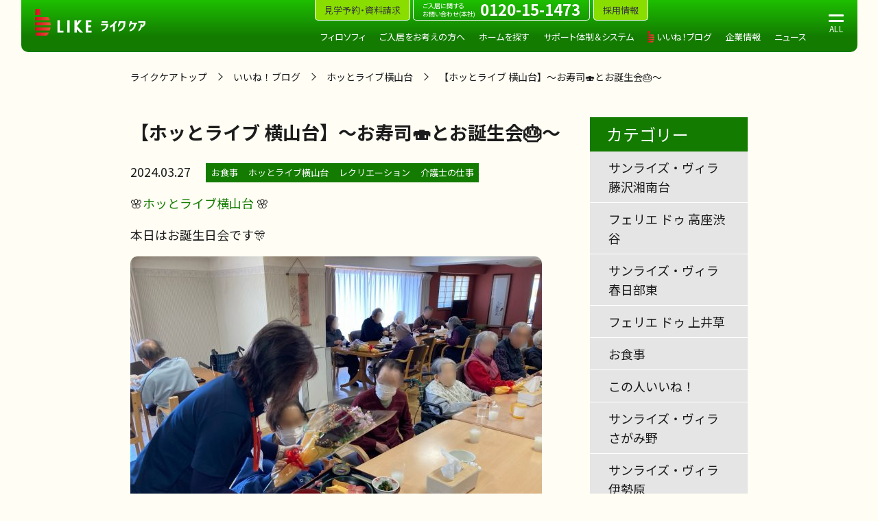

--- FILE ---
content_type: text/html; charset=UTF-8
request_url: https://www.like-cn.co.jp/article/11191.html
body_size: 91615
content:
<div id="fb-root"></div>
<script>(function(d, s, id) {
  var js, fjs = d.getElementsByTagName(s)[0];
  if (d.getElementById(id)) return;
  js = d.createElement(s); js.id = id;
  js.src = 'https://connect.facebook.net/ja_JP/sdk.js#xfbml=1&version=v3.0&appId=1998564443563824&autoLogAppEvents=1';
  fjs.parentNode.insertBefore(js, fjs);
}(document, 'script', 'facebook-jssdk'));</script>
<!DOCTYPE html>
<html lang="ja" dir="ltr">
<head>
	<meta charset="utf-8">
	<meta name="robots" content="all">
	<meta name="viewport" content="width=device-width, initial-scale=1">
	<meta name="format-detection" content="telephone=no">

	<link rel="icon" href="/wp/favicon.ico" sizes="32x32">
	<link rel="icon" href="/wp/icon.svg" type="image/svg+xml">
	<link rel="apple-touch-icon" href="/wp/apple-touch-icon.png">
	<link rel="manifest" href="/wp/manifest.webmanifest">

		<link rel="stylesheet" href="https://www.like-cn.co.jp/wp/wp-content/themes/like-carenext/assets/css/style.css?1766509738">

	<!-- Google Tag Manager -->
<script>(function(w,d,s,l,i){w[l]=w[l]||[];w[l].push({'gtm.start':
new Date().getTime(),event:'gtm.js'});var f=d.getElementsByTagName(s)[0],
j=d.createElement(s),dl=l!='dataLayer'?'&l='+l:'';j.async=true;j.src=
'https://www.googletagmanager.com/gtm.js?id='+i+dl;f.parentNode.insertBefore(j,f);
})(window,document,'script','dataLayer','GTM-TL3ZCWZ');</script>
<!-- End Google Tag Manager -->
<!-- Google Tag Manager -->
<script>(function(w,d,s,l,i){w[l]=w[l]||[];w[l].push({'gtm.start':
new Date().getTime(),event:'gtm.js'});var f=d.getElementsByTagName(s)[0],
j=d.createElement(s),dl=l!='dataLayer'?'&l='+l:'';j.async=true;j.src=
'https://www.googletagmanager.com/gtm.js?id='+i+dl;f.parentNode.insertBefore(j,f);
})(window,document,'script','dataLayer','GTM-T5LP3J9');</script>
<!-- End Google Tag Manager -->

	<meta name='robots' content='index, follow, max-image-preview:large, max-snippet:-1, max-video-preview:-1' />
	<style>img:is([sizes="auto" i], [sizes^="auto," i]) { contain-intrinsic-size: 3000px 1500px }</style>
	
	<title>【ホッとライブ 横山台】～お寿司🍣とお誕生会🎂～ | ライクケア</title>
	<link rel="canonical" href="https://www.like-cn.co.jp/article/11191.html" />
	<meta property="og:locale" content="ja_JP" />
	<meta property="og:type" content="article" />
	<meta property="og:title" content="【ホッとライブ 横山台】～お寿司🍣とお誕生会🎂～ | ライクケア" />
	<meta property="og:description" content="🌸ホッとライブ横山台 🌸 本日はお誕生日会です🎊 しかもお楽しみ献立はお寿司！🍤 まずはお昼ご飯前にラジオ体操🤸 本日はカルピスかビールか選べます🍻 施設長からお花の贈呈です💐 長生きしてくださいね🌺 スタッフみんなでお [&hellip;]" />
	<meta property="og:url" content="https://www.like-cn.co.jp/article/11191.html" />
	<meta property="og:site_name" content="ライクケア" />
	<meta property="article:publisher" content="https://www.facebook.com/like.co.jp" />
	<meta property="article:modified_time" content="2024-03-27T07:13:44+00:00" />
	<meta property="og:image" content="https://www.like-cn.co.jp/wp/wp-content/uploads/2024/03/IMG_5809.jpg" />
	<meta property="og:image:width" content="1600" />
	<meta property="og:image:height" content="1200" />
	<meta property="og:image:type" content="image/jpeg" />
	<meta name="twitter:card" content="summary_large_image" />
	<meta name="twitter:site" content="@LIKE__group" />
	<meta name="twitter:label1" content="推定読み取り時間" />
	<meta name="twitter:data1" content="3分" />
	<script type="application/ld+json" class="yoast-schema-graph">{"@context":"https://schema.org","@graph":[{"@type":"WebPage","@id":"https://www.like-cn.co.jp/article/11191.html","url":"https://www.like-cn.co.jp/article/11191.html","name":"【ホッとライブ 横山台】～お寿司🍣とお誕生会🎂～ | ライクケア","isPartOf":{"@id":"https://www.like-cn.co.jp/#website"},"primaryImageOfPage":{"@id":"https://www.like-cn.co.jp/article/11191.html#primaryimage"},"image":{"@id":"https://www.like-cn.co.jp/article/11191.html#primaryimage"},"thumbnailUrl":"https://www.like-cn.co.jp/wp/wp-content/uploads/2024/03/IMG_5809.jpg","datePublished":"2024-03-27T06:17:26+00:00","dateModified":"2024-03-27T07:13:44+00:00","breadcrumb":{"@id":"https://www.like-cn.co.jp/article/11191.html#breadcrumb"},"inLanguage":"ja","potentialAction":[{"@type":"ReadAction","target":["https://www.like-cn.co.jp/article/11191.html"]}]},{"@type":"ImageObject","inLanguage":"ja","@id":"https://www.like-cn.co.jp/article/11191.html#primaryimage","url":"https://www.like-cn.co.jp/wp/wp-content/uploads/2024/03/IMG_5809.jpg","contentUrl":"https://www.like-cn.co.jp/wp/wp-content/uploads/2024/03/IMG_5809.jpg","width":1600,"height":1200},{"@type":"BreadcrumbList","@id":"https://www.like-cn.co.jp/article/11191.html#breadcrumb","itemListElement":[{"@type":"ListItem","position":1,"name":"ライクケアトップ","item":"https://www.like-cn.co.jp/"},{"@type":"ListItem","position":2,"name":"いいね！ブログ","item":"https://www.like-cn.co.jp/article"},{"@type":"ListItem","position":3,"name":"ホッとライブ横山台","item":"https://www.like-cn.co.jp/article/article_cat/yokoyamadai"},{"@type":"ListItem","position":4,"name":"【ホッとライブ 横山台】～お寿司🍣とお誕生会🎂～"}]},{"@type":"WebSite","@id":"https://www.like-cn.co.jp/#website","url":"https://www.like-cn.co.jp/","name":"ライクケア","description":"介護付き有料老人ホームや高齢者向け介護施設をお探しなら サンライズ・ヴィラ、フェリエドゥを運営するライクケア","potentialAction":[{"@type":"SearchAction","target":{"@type":"EntryPoint","urlTemplate":"https://www.like-cn.co.jp/?s={search_term_string}"},"query-input":{"@type":"PropertyValueSpecification","valueRequired":true,"valueName":"search_term_string"}}],"inLanguage":"ja"}]}</script>


<link rel='dns-prefetch' href='//static.addtoany.com' />
<script type="text/javascript">
/* <![CDATA[ */
window._wpemojiSettings = {"baseUrl":"https:\/\/s.w.org\/images\/core\/emoji\/15.0.3\/72x72\/","ext":".png","svgUrl":"https:\/\/s.w.org\/images\/core\/emoji\/15.0.3\/svg\/","svgExt":".svg","source":{"concatemoji":"https:\/\/www.like-cn.co.jp\/wp\/wp-includes\/js\/wp-emoji-release.min.js?ver=efe4d2099684e3956e6fed1f256d3cf7"}};
/*! This file is auto-generated */
!function(i,n){var o,s,e;function c(e){try{var t={supportTests:e,timestamp:(new Date).valueOf()};sessionStorage.setItem(o,JSON.stringify(t))}catch(e){}}function p(e,t,n){e.clearRect(0,0,e.canvas.width,e.canvas.height),e.fillText(t,0,0);var t=new Uint32Array(e.getImageData(0,0,e.canvas.width,e.canvas.height).data),r=(e.clearRect(0,0,e.canvas.width,e.canvas.height),e.fillText(n,0,0),new Uint32Array(e.getImageData(0,0,e.canvas.width,e.canvas.height).data));return t.every(function(e,t){return e===r[t]})}function u(e,t,n){switch(t){case"flag":return n(e,"\ud83c\udff3\ufe0f\u200d\u26a7\ufe0f","\ud83c\udff3\ufe0f\u200b\u26a7\ufe0f")?!1:!n(e,"\ud83c\uddfa\ud83c\uddf3","\ud83c\uddfa\u200b\ud83c\uddf3")&&!n(e,"\ud83c\udff4\udb40\udc67\udb40\udc62\udb40\udc65\udb40\udc6e\udb40\udc67\udb40\udc7f","\ud83c\udff4\u200b\udb40\udc67\u200b\udb40\udc62\u200b\udb40\udc65\u200b\udb40\udc6e\u200b\udb40\udc67\u200b\udb40\udc7f");case"emoji":return!n(e,"\ud83d\udc26\u200d\u2b1b","\ud83d\udc26\u200b\u2b1b")}return!1}function f(e,t,n){var r="undefined"!=typeof WorkerGlobalScope&&self instanceof WorkerGlobalScope?new OffscreenCanvas(300,150):i.createElement("canvas"),a=r.getContext("2d",{willReadFrequently:!0}),o=(a.textBaseline="top",a.font="600 32px Arial",{});return e.forEach(function(e){o[e]=t(a,e,n)}),o}function t(e){var t=i.createElement("script");t.src=e,t.defer=!0,i.head.appendChild(t)}"undefined"!=typeof Promise&&(o="wpEmojiSettingsSupports",s=["flag","emoji"],n.supports={everything:!0,everythingExceptFlag:!0},e=new Promise(function(e){i.addEventListener("DOMContentLoaded",e,{once:!0})}),new Promise(function(t){var n=function(){try{var e=JSON.parse(sessionStorage.getItem(o));if("object"==typeof e&&"number"==typeof e.timestamp&&(new Date).valueOf()<e.timestamp+604800&&"object"==typeof e.supportTests)return e.supportTests}catch(e){}return null}();if(!n){if("undefined"!=typeof Worker&&"undefined"!=typeof OffscreenCanvas&&"undefined"!=typeof URL&&URL.createObjectURL&&"undefined"!=typeof Blob)try{var e="postMessage("+f.toString()+"("+[JSON.stringify(s),u.toString(),p.toString()].join(",")+"));",r=new Blob([e],{type:"text/javascript"}),a=new Worker(URL.createObjectURL(r),{name:"wpTestEmojiSupports"});return void(a.onmessage=function(e){c(n=e.data),a.terminate(),t(n)})}catch(e){}c(n=f(s,u,p))}t(n)}).then(function(e){for(var t in e)n.supports[t]=e[t],n.supports.everything=n.supports.everything&&n.supports[t],"flag"!==t&&(n.supports.everythingExceptFlag=n.supports.everythingExceptFlag&&n.supports[t]);n.supports.everythingExceptFlag=n.supports.everythingExceptFlag&&!n.supports.flag,n.DOMReady=!1,n.readyCallback=function(){n.DOMReady=!0}}).then(function(){return e}).then(function(){var e;n.supports.everything||(n.readyCallback(),(e=n.source||{}).concatemoji?t(e.concatemoji):e.wpemoji&&e.twemoji&&(t(e.twemoji),t(e.wpemoji)))}))}((window,document),window._wpemojiSettings);
/* ]]> */
</script>
<style id='wp-emoji-styles-inline-css' type='text/css'>

	img.wp-smiley, img.emoji {
		display: inline !important;
		border: none !important;
		box-shadow: none !important;
		height: 1em !important;
		width: 1em !important;
		margin: 0 0.07em !important;
		vertical-align: -0.1em !important;
		background: none !important;
		padding: 0 !important;
	}
</style>
<link rel='stylesheet' id='wp-block-library-css' href='https://www.like-cn.co.jp/wp/wp-includes/css/dist/block-library/style.min.css?ver=efe4d2099684e3956e6fed1f256d3cf7' type='text/css' media='all' />
<style id='classic-theme-styles-inline-css' type='text/css'>
/*! This file is auto-generated */
.wp-block-button__link{color:#fff;background-color:#32373c;border-radius:9999px;box-shadow:none;text-decoration:none;padding:calc(.667em + 2px) calc(1.333em + 2px);font-size:1.125em}.wp-block-file__button{background:#32373c;color:#fff;text-decoration:none}
</style>
<style id='global-styles-inline-css' type='text/css'>
:root{--wp--preset--aspect-ratio--square: 1;--wp--preset--aspect-ratio--4-3: 4/3;--wp--preset--aspect-ratio--3-4: 3/4;--wp--preset--aspect-ratio--3-2: 3/2;--wp--preset--aspect-ratio--2-3: 2/3;--wp--preset--aspect-ratio--16-9: 16/9;--wp--preset--aspect-ratio--9-16: 9/16;--wp--preset--color--black: #000000;--wp--preset--color--cyan-bluish-gray: #abb8c3;--wp--preset--color--white: #ffffff;--wp--preset--color--pale-pink: #f78da7;--wp--preset--color--vivid-red: #cf2e2e;--wp--preset--color--luminous-vivid-orange: #ff6900;--wp--preset--color--luminous-vivid-amber: #fcb900;--wp--preset--color--light-green-cyan: #7bdcb5;--wp--preset--color--vivid-green-cyan: #00d084;--wp--preset--color--pale-cyan-blue: #8ed1fc;--wp--preset--color--vivid-cyan-blue: #0693e3;--wp--preset--color--vivid-purple: #9b51e0;--wp--preset--gradient--vivid-cyan-blue-to-vivid-purple: linear-gradient(135deg,rgba(6,147,227,1) 0%,rgb(155,81,224) 100%);--wp--preset--gradient--light-green-cyan-to-vivid-green-cyan: linear-gradient(135deg,rgb(122,220,180) 0%,rgb(0,208,130) 100%);--wp--preset--gradient--luminous-vivid-amber-to-luminous-vivid-orange: linear-gradient(135deg,rgba(252,185,0,1) 0%,rgba(255,105,0,1) 100%);--wp--preset--gradient--luminous-vivid-orange-to-vivid-red: linear-gradient(135deg,rgba(255,105,0,1) 0%,rgb(207,46,46) 100%);--wp--preset--gradient--very-light-gray-to-cyan-bluish-gray: linear-gradient(135deg,rgb(238,238,238) 0%,rgb(169,184,195) 100%);--wp--preset--gradient--cool-to-warm-spectrum: linear-gradient(135deg,rgb(74,234,220) 0%,rgb(151,120,209) 20%,rgb(207,42,186) 40%,rgb(238,44,130) 60%,rgb(251,105,98) 80%,rgb(254,248,76) 100%);--wp--preset--gradient--blush-light-purple: linear-gradient(135deg,rgb(255,206,236) 0%,rgb(152,150,240) 100%);--wp--preset--gradient--blush-bordeaux: linear-gradient(135deg,rgb(254,205,165) 0%,rgb(254,45,45) 50%,rgb(107,0,62) 100%);--wp--preset--gradient--luminous-dusk: linear-gradient(135deg,rgb(255,203,112) 0%,rgb(199,81,192) 50%,rgb(65,88,208) 100%);--wp--preset--gradient--pale-ocean: linear-gradient(135deg,rgb(255,245,203) 0%,rgb(182,227,212) 50%,rgb(51,167,181) 100%);--wp--preset--gradient--electric-grass: linear-gradient(135deg,rgb(202,248,128) 0%,rgb(113,206,126) 100%);--wp--preset--gradient--midnight: linear-gradient(135deg,rgb(2,3,129) 0%,rgb(40,116,252) 100%);--wp--preset--font-size--small: 13px;--wp--preset--font-size--medium: 20px;--wp--preset--font-size--large: 36px;--wp--preset--font-size--x-large: 42px;--wp--preset--spacing--20: 0.44rem;--wp--preset--spacing--30: 0.67rem;--wp--preset--spacing--40: 1rem;--wp--preset--spacing--50: 1.5rem;--wp--preset--spacing--60: 2.25rem;--wp--preset--spacing--70: 3.38rem;--wp--preset--spacing--80: 5.06rem;--wp--preset--shadow--natural: 6px 6px 9px rgba(0, 0, 0, 0.2);--wp--preset--shadow--deep: 12px 12px 50px rgba(0, 0, 0, 0.4);--wp--preset--shadow--sharp: 6px 6px 0px rgba(0, 0, 0, 0.2);--wp--preset--shadow--outlined: 6px 6px 0px -3px rgba(255, 255, 255, 1), 6px 6px rgba(0, 0, 0, 1);--wp--preset--shadow--crisp: 6px 6px 0px rgba(0, 0, 0, 1);}:where(.is-layout-flex){gap: 0.5em;}:where(.is-layout-grid){gap: 0.5em;}body .is-layout-flex{display: flex;}.is-layout-flex{flex-wrap: wrap;align-items: center;}.is-layout-flex > :is(*, div){margin: 0;}body .is-layout-grid{display: grid;}.is-layout-grid > :is(*, div){margin: 0;}:where(.wp-block-columns.is-layout-flex){gap: 2em;}:where(.wp-block-columns.is-layout-grid){gap: 2em;}:where(.wp-block-post-template.is-layout-flex){gap: 1.25em;}:where(.wp-block-post-template.is-layout-grid){gap: 1.25em;}.has-black-color{color: var(--wp--preset--color--black) !important;}.has-cyan-bluish-gray-color{color: var(--wp--preset--color--cyan-bluish-gray) !important;}.has-white-color{color: var(--wp--preset--color--white) !important;}.has-pale-pink-color{color: var(--wp--preset--color--pale-pink) !important;}.has-vivid-red-color{color: var(--wp--preset--color--vivid-red) !important;}.has-luminous-vivid-orange-color{color: var(--wp--preset--color--luminous-vivid-orange) !important;}.has-luminous-vivid-amber-color{color: var(--wp--preset--color--luminous-vivid-amber) !important;}.has-light-green-cyan-color{color: var(--wp--preset--color--light-green-cyan) !important;}.has-vivid-green-cyan-color{color: var(--wp--preset--color--vivid-green-cyan) !important;}.has-pale-cyan-blue-color{color: var(--wp--preset--color--pale-cyan-blue) !important;}.has-vivid-cyan-blue-color{color: var(--wp--preset--color--vivid-cyan-blue) !important;}.has-vivid-purple-color{color: var(--wp--preset--color--vivid-purple) !important;}.has-black-background-color{background-color: var(--wp--preset--color--black) !important;}.has-cyan-bluish-gray-background-color{background-color: var(--wp--preset--color--cyan-bluish-gray) !important;}.has-white-background-color{background-color: var(--wp--preset--color--white) !important;}.has-pale-pink-background-color{background-color: var(--wp--preset--color--pale-pink) !important;}.has-vivid-red-background-color{background-color: var(--wp--preset--color--vivid-red) !important;}.has-luminous-vivid-orange-background-color{background-color: var(--wp--preset--color--luminous-vivid-orange) !important;}.has-luminous-vivid-amber-background-color{background-color: var(--wp--preset--color--luminous-vivid-amber) !important;}.has-light-green-cyan-background-color{background-color: var(--wp--preset--color--light-green-cyan) !important;}.has-vivid-green-cyan-background-color{background-color: var(--wp--preset--color--vivid-green-cyan) !important;}.has-pale-cyan-blue-background-color{background-color: var(--wp--preset--color--pale-cyan-blue) !important;}.has-vivid-cyan-blue-background-color{background-color: var(--wp--preset--color--vivid-cyan-blue) !important;}.has-vivid-purple-background-color{background-color: var(--wp--preset--color--vivid-purple) !important;}.has-black-border-color{border-color: var(--wp--preset--color--black) !important;}.has-cyan-bluish-gray-border-color{border-color: var(--wp--preset--color--cyan-bluish-gray) !important;}.has-white-border-color{border-color: var(--wp--preset--color--white) !important;}.has-pale-pink-border-color{border-color: var(--wp--preset--color--pale-pink) !important;}.has-vivid-red-border-color{border-color: var(--wp--preset--color--vivid-red) !important;}.has-luminous-vivid-orange-border-color{border-color: var(--wp--preset--color--luminous-vivid-orange) !important;}.has-luminous-vivid-amber-border-color{border-color: var(--wp--preset--color--luminous-vivid-amber) !important;}.has-light-green-cyan-border-color{border-color: var(--wp--preset--color--light-green-cyan) !important;}.has-vivid-green-cyan-border-color{border-color: var(--wp--preset--color--vivid-green-cyan) !important;}.has-pale-cyan-blue-border-color{border-color: var(--wp--preset--color--pale-cyan-blue) !important;}.has-vivid-cyan-blue-border-color{border-color: var(--wp--preset--color--vivid-cyan-blue) !important;}.has-vivid-purple-border-color{border-color: var(--wp--preset--color--vivid-purple) !important;}.has-vivid-cyan-blue-to-vivid-purple-gradient-background{background: var(--wp--preset--gradient--vivid-cyan-blue-to-vivid-purple) !important;}.has-light-green-cyan-to-vivid-green-cyan-gradient-background{background: var(--wp--preset--gradient--light-green-cyan-to-vivid-green-cyan) !important;}.has-luminous-vivid-amber-to-luminous-vivid-orange-gradient-background{background: var(--wp--preset--gradient--luminous-vivid-amber-to-luminous-vivid-orange) !important;}.has-luminous-vivid-orange-to-vivid-red-gradient-background{background: var(--wp--preset--gradient--luminous-vivid-orange-to-vivid-red) !important;}.has-very-light-gray-to-cyan-bluish-gray-gradient-background{background: var(--wp--preset--gradient--very-light-gray-to-cyan-bluish-gray) !important;}.has-cool-to-warm-spectrum-gradient-background{background: var(--wp--preset--gradient--cool-to-warm-spectrum) !important;}.has-blush-light-purple-gradient-background{background: var(--wp--preset--gradient--blush-light-purple) !important;}.has-blush-bordeaux-gradient-background{background: var(--wp--preset--gradient--blush-bordeaux) !important;}.has-luminous-dusk-gradient-background{background: var(--wp--preset--gradient--luminous-dusk) !important;}.has-pale-ocean-gradient-background{background: var(--wp--preset--gradient--pale-ocean) !important;}.has-electric-grass-gradient-background{background: var(--wp--preset--gradient--electric-grass) !important;}.has-midnight-gradient-background{background: var(--wp--preset--gradient--midnight) !important;}.has-small-font-size{font-size: var(--wp--preset--font-size--small) !important;}.has-medium-font-size{font-size: var(--wp--preset--font-size--medium) !important;}.has-large-font-size{font-size: var(--wp--preset--font-size--large) !important;}.has-x-large-font-size{font-size: var(--wp--preset--font-size--x-large) !important;}
:where(.wp-block-post-template.is-layout-flex){gap: 1.25em;}:where(.wp-block-post-template.is-layout-grid){gap: 1.25em;}
:where(.wp-block-columns.is-layout-flex){gap: 2em;}:where(.wp-block-columns.is-layout-grid){gap: 2em;}
:root :where(.wp-block-pullquote){font-size: 1.5em;line-height: 1.6;}
</style>
<link rel='stylesheet' id='contact-form-7-confirm-css' href='https://www.like-cn.co.jp/wp/wp-content/plugins/contact-form-7-add-confirm/includes/css/styles.css?ver=5.1' type='text/css' media='all' />
<link rel='stylesheet' id='addtoany-css' href='https://www.like-cn.co.jp/wp/wp-content/plugins/add-to-any/addtoany.min.css?ver=1.16' type='text/css' media='all' />
<style id='addtoany-inline-css' type='text/css'>
.addtoany_content{
	display: none;
}
</style>
<!--n2css--><!--n2js--><script type="text/javascript" id="addtoany-core-js-before">
/* <![CDATA[ */
window.a2a_config=window.a2a_config||{};a2a_config.callbacks=[];a2a_config.overlays=[];a2a_config.templates={};a2a_localize = {
	Share: "共有",
	Save: "ブックマーク",
	Subscribe: "購読",
	Email: "メール",
	Bookmark: "ブックマーク",
	ShowAll: "すべて表示する",
	ShowLess: "小さく表示する",
	FindServices: "サービスを探す",
	FindAnyServiceToAddTo: "追加するサービスを今すぐ探す",
	PoweredBy: "Powered by",
	ShareViaEmail: "メールでシェアする",
	SubscribeViaEmail: "メールで購読する",
	BookmarkInYourBrowser: "ブラウザにブックマーク",
	BookmarkInstructions: "このページをブックマークするには、 Ctrl+D または \u2318+D を押下。",
	AddToYourFavorites: "お気に入りに追加",
	SendFromWebOrProgram: "任意のメールアドレスまたはメールプログラムから送信",
	EmailProgram: "メールプログラム",
	More: "詳細&#8230;",
	ThanksForSharing: "共有ありがとうございます !",
	ThanksForFollowing: "フォローありがとうございます !"
};
/* ]]> */
</script>
<script type="text/javascript" defer src="https://static.addtoany.com/menu/page.js" id="addtoany-core-js"></script>
<script type="text/javascript" src="https://www.like-cn.co.jp/wp/wp-includes/js/jquery/jquery.min.js?ver=3.7.1" id="jquery-core-js"></script>
<script type="text/javascript" src="https://www.like-cn.co.jp/wp/wp-includes/js/jquery/jquery-migrate.min.js?ver=3.4.1" id="jquery-migrate-js"></script>
<script type="text/javascript" defer src="https://www.like-cn.co.jp/wp/wp-content/plugins/add-to-any/addtoany.min.js?ver=1.1" id="addtoany-jquery-js"></script>
<link rel="EditURI" type="application/rsd+xml" title="RSD" href="https://www.like-cn.co.jp/wp/xmlrpc.php?rsd" />

<link rel='shortlink' href='https://www.like-cn.co.jp/?p=11191' />
<link rel="alternate" title="oEmbed (JSON)" type="application/json+oembed" href="https://www.like-cn.co.jp/wp-json/oembed/1.0/embed?url=https%3A%2F%2Fwww.like-cn.co.jp%2Farticle%2F11191.html" />
<link rel="alternate" title="oEmbed (XML)" type="text/xml+oembed" href="https://www.like-cn.co.jp/wp-json/oembed/1.0/embed?url=https%3A%2F%2Fwww.like-cn.co.jp%2Farticle%2F11191.html&#038;format=xml" />
<style type="text/css">.broken_link, a.broken_link {
	text-decoration: line-through;
}</style>
</head>
<body id="" class="article-template-default single single-article postid-11191 has_thumbnail">
<!-- Google Tag Manager (noscript) -->
<noscript><iframe src="https://www.googletagmanager.com/ns.html?id=GTM-TL3ZCWZ"
height="0" width="0" style="display:none;visibility:hidden"></iframe></noscript>
<!-- End Google Tag Manager (noscript) -->
<!-- Google Tag Manager (noscript) -->
<noscript><iframe src="https://www.googletagmanager.com/ns.html?id=GTM-T5LP3J9"
height="0" width="0" style="display:none;visibility:hidden"></iframe></noscript>
<!-- End Google Tag Manager (noscript) -->


<!-- 現在使用しているテンプレートファイル：single-article.php -->
	<header>
		<div class="container">
			<div class="header-wrapper">
				<h1 class="site-logo">
					<a href="https://www.like-cn.co.jp"><img src="https://www.like-cn.co.jp/wp/wp-content/themes/like-carenext/assets/images/common/logo.svg" alt="ライクケア"></a>
				</h1>
				<!-- Global Navigation Start -->
				<nav id="global-nav" class="">
					<div class="menu">
						<ul class="menu-top">
							<li><a href="https://www.like-cn.co.jp/inquiry/index.html">見学予約・資料請求</a></li>
							<li><a href="https://www.like-cn.co.jp/"><span class="contact-tel">ご入居に関する<br>お問い合わせ(本社)</span><span class="tel">0120-15-1473</span></a></li>
							<li><a href="https://www.like-gr.co.jp/recruit-kaigo/" target="_blank">採用情報</a></li>
						</ul>
						<ul>
							<li id="philosophy"><a href="https://www.like-cn.co.jp/philosophy/index.html">フィロソフィ</a>
								<div class="submenu container">
									<div class="submenu-content">
										<ul>
											<li><a href="https://www.like-cn.co.jp/philosophy/index.html">フィロソフィトップ</a></li>
											<li><a href="https://www.like-cn.co.jp/philosophy/care.html">ライクケアステートメント</a></li>
											<li><a href="https://www.like-cn.co.jp/philosophy/philosophy.html">経営理念</a></li>
											<li><a href="https://www.like-cn.co.jp/philosophy/message.html">トップメッセージ</a></li>
											<li><a href="https://www.like-cn.co.jp/philosophy/policy.html">運営方針</a></li>
											<li><a href="https://www.like-gr.co.jp/philosophy/g-statement.html" target="_blank">グループステートメント</a></li>
											<li><a href="https://www.like-gr.co.jp/philosophy/g-philosophy.html" target="_blank">グループ理念</a></li>
										</ul>
									</div>
								</div>
							</li>
							<li id="consider"><a href="https://www.like-cn.co.jp/consider/index.html">ご入居をお考えの方へ</a>
								<div class="submenu container">
									<div class="submenu-content">
										<ul>
											<li><a href="https://www.like-cn.co.jp/consider/index.html">ご入居をお考えの方へトップ</a></li>
											<li><a href="https://www.like-cn.co.jp/consider/visit.html">ホーム見学</a></li>
											<li><a href="https://www.like-cn.co.jp/consider/conditions.html">ご入居の条件</a></li>
											<li><a href="https://www.like-cn.co.jp/consider/service.html">介護サービスの一例</a></li>
											<li><a href="https://www.like-cn.co.jp/consider/life.html">ホームでの生活</a></li>
											<li><a href="https://www.like-cn.co.jp/consider/flow.html">ご入居までの流れ</a></li>
										</ul>
									</div>
								</div>
							</li>
							<li id="homes"><a href="https://www.like-cn.co.jp/homes/index.html">ホームを探す</a>
								<div class="submenu container">
									<div class="submenu-content">
										<ul>
											<li><a href="https://www.like-cn.co.jp/homes/index.html">ホームを探すトップ</a></li>
											<li><a href="https://www.like-cn.co.jp/homes/tokyo.html">東京都のホーム</a></li>
											<li><a href="https://www.like-cn.co.jp/homes/kanagawa.html">神奈川県のホーム</a></li>
											<li><a href="https://www.like-cn.co.jp/homes/saitama.html">埼玉県のホーム</a></li>
										</ul>
									</div>
								</div>
							</li>
							<li id="support"><a href="https://www.like-cn.co.jp/support/index.html">サポート体制＆システム</a>
								<div class="submenu container">
									<div class="submenu-content">
										<ul>
											<li><a href="https://www.like-cn.co.jp/support/index.html">サポート体制＆システムトップ</a></li>
											<li><a href="https://www.like-cn.co.jp/support/structure.html">サポート体制</a></li>
											<li><a href="https://www.like-cn.co.jp/support/system.html">サポートシステム</a></li>
										</ul>
									</div>
								</div>
							</li>
							<li id="article"><a href="https://www.like-cn.co.jp/article/index.html">いいね！ブログ</a></li>
							<li id="outline"><a href="https://www.like-cn.co.jp/outline/index.html">企業情報</a>
								<div class="submenu container">
									<div class="submenu-content">
										<ul>
											<li><a href="https://www.like-cn.co.jp/outline/index.html">企業情報トップ</a></li>
											<li><a href="https://www.like-cn.co.jp/outline/about.html">会社概要</a></li>
											<li><a href="https://www.like-gr.co.jp/outline/group.html" target="_blank">グループ会社</a></li>
										</ul>
									</div>
								</div>
							</li>
							<li id="news"><a href="https://www.like-cn.co.jp/news/news.html">ニュース</a></li>
						</ul>
					</div>
				</nav>
				<!-- Global Navigation End -->
				<!-- Hamburger Menu Start -->
				<div id="hamburger" class="hamburger">
					<span></span>
					<span></span>
				</div>
				<!-- Hamburger Menu End -->
				<!-- Full Screen Navigation Start -->
				<nav id="drawer">
					<div class="drawer-inner">
						<div class="container">
							<ul class="drawer-top-nav">
								<li class="contact"><a href="https://www.like-cn.co.jp/inquiry/index.html">見学予約・資料請求</a></li>
							</ul>
							<div class="drawer-section-wrapper">
								<div class="drawer-section">
									<dl class="accordion" id="philosophy">
										<dt>
											<div class="ja">フィロソフィ</div>
										</dt>
										<dd>
											<ul>
												<li><a href="https://www.like-cn.co.jp/philosophy/index.html">フィロソフィトップ</a></li>
												<li><a href="https://www.like-cn.co.jp/philosophy/care.html">ライクケアステートメント</a></li>
												<li><a href="https://www.like-cn.co.jp/philosophy/philosophy.html">経営理念</a></li>
												<li><a href="https://www.like-cn.co.jp/philosophy/message.html">トップメッセージ</a></li>
												<li><a href="https://www.like-cn.co.jp/philosophy/policy.html">運営方針</a></li>
												<li><a href="https://www.like-gr.co.jp/philosophy/g-statement.html" target="_blank">グループステートメント</a></li>
												<li><a href="https://www.like-gr.co.jp/philosophy/g-philosophy.html" target="_blank">グループ理念</a></li>
											</ul>
										</dd>
									</dl>
									<dl class="accordion" id="consider">
										<dt>
											<div class="ja">ご入居をお考えの方へ</div>
										</dt>
										<dd>
											<ul>
												<li><a href="https://www.like-cn.co.jp/consider/index.html">ご入居をお考えの方へトップ</a></li>
												<li><a href="https://www.like-cn.co.jp/consider/visit.html">ホーム見学</a></li>
												<li><a href="https://www.like-cn.co.jp/consider/conditions.html">ご入居の条件</a></li>
												<li><a href="https://www.like-cn.co.jp/consider/service.html">介護サービスの一例</a></li>
												<li><a href="https://www.like-cn.co.jp/consider/life.html">ホームでの生活</a></li>
												<li><a href="https://www.like-cn.co.jp/consider/flow.html">ご入居までの流れ</a></li>
											</ul>
										</dd>
									</dl>
								</div>
								<div class="drawer-section">
									<dl class="accordion" id="homes">
										<dt>
											<div class="ja">ホームを探す</div>
										</dt>
										<dd>
											<ul>
												<li><a href="https://www.like-cn.co.jp/homes/index.html">ホームを探すトップ</a></li>
												<li><a href="https://www.like-cn.co.jp/homes/tokyo.html">東京都のホーム</a></li>
												<li><a href="https://www.like-cn.co.jp/homes/kanagawa.html">神奈川県のホーム</a></li>
												<li><a href="https://www.like-cn.co.jp/homes/saitama.html">埼玉県のホーム</a></li>
											</ul>
										</dd>
									</dl>
									<dl class="accordion" id="reason">
										<dt>
											<div class="ja">選ばれる理由</div>
										</dt>
										<dd>
											<ul>
												<li><a href="https://www.like-cn.co.jp/reason/index.html">選ばれる理由トップ</a></li>
												<li><a href="https://www.like-cn.co.jp/reason/reason.html/#reason1">理由１</a></li>
												<li><a href="https://www.like-cn.co.jp/reason/reason.html/#reason2">理由２</a></li>
												<li><a href="https://www.like-cn.co.jp/reason/reason.html/#reason3">理由３</a></li>
											</ul>
										</dd>
									</dl>
									<dl class="accordion" id="support">
										<dt>
											<div class="ja">サポート体制＆システム</div>
										</dt>
										<dd>
											<ul>
												<li><a href="https://www.like-cn.co.jp/support/index.html">サポート体制＆システムトップ</a></li>
												<li><a href="https://www.like-cn.co.jp/support/structure.html">サポート体制</a></li>
												<li><a href="https://www.like-cn.co.jp/support/system.html">サポートシステム</a></li>
											</ul>
										</dd>
									</dl>
									<dl class="accordion" id="interview">
										<dt>
											<div class="ja">インタビュー</div>
										</dt>
										<dd>
											<ul>
												<li><a href="https://www.like-cn.co.jp/interview/index.html">インタビュー トップ</a></li>
												<!-- <li><a href="https://www.like-cn.co.jp/interview/staff/index.html">スタッフインタビュー</a></li> -->
											</ul>
										</dd>
									</dl>
								</div>
								<div class="drawer-section">
									<dl class="accordion" id="article">
										<dt>
											<div class="ja">いいね！ブログ</div>
										</dt>
										<dd>
											<ul>
												<li><a href="https://www.like-cn.co.jp/article/index.html"><span></span>いいね！ブログトップ</a></li>
											</ul>
										</dd>
									</dl>
									<dl class="accordion" id="outline">
										<dt>
											<div class="ja">企業情報</div>
										</dt>
										<dd>
											<ul>
												<li><a href="https://www.like-cn.co.jp/outline/index.html">企業情報トップ</a></li>
												<li><a href="https://www.like-cn.co.jp/outline/about.html">会社概要</a></li>
												<li><a href="https://www.like-gr.co.jp/outline/group.html" target="_blank">グループ会社</a></li>
											</ul>
										</dd>
									</dl>
									<dl class="accordion" id="news">
										<dt>
											<div class="ja">ニュース</div>
										</dt>
										<dd>
											<ul>
												<li id="news"><a href="https://www.like-cn.co.jp/news/news.html">ニューストップ</a></li>
											</ul>
										</dd>
									</dl>
									<dl class="accordion" id="recruit">
										<dt>
											<div class="ja">採用情報</div>
										</dt>
										<dd>
											<ul>
												<li><a href="https://www.like-gr.co.jp/recruit-kaigo/" target="_blank">採⽤情報トップ</a></li>
											</ul>
										</dd>
									</dl>
									<ul class="drawer-bottom-links">
										<li><a href="https://www.like-cn.co.jp/inquiry/index.html">見学予約・資料請求</a></li>
									</ul>
								</div>
							</div>
						</div>
					</div>
				</nav>
				<!-- Full Screen Navigation End -->
			</div><!-- /.header-wrapper -->
		</div><!-- /.container -->
	</header>

	<main>
		<!-- contents start -->

		<div class="page_header">
			<nav class="c-breadcrumbs">
				<p id="breadcrumbs" class="c-breadcrumbs__list container"><span><span><a href="https://www.like-cn.co.jp/">ライクケアトップ</a></span>  <span><a href="https://www.like-cn.co.jp/article">いいね！ブログ</a></span>  <span><a href="https://www.like-cn.co.jp/article/article_cat/yokoyamadai">ホッとライブ横山台</a></span>  <span class="breadcrumb_last" aria-current="page">【ホッとライブ 横山台】～お寿司🍣とお誕生会🎂～</span></span></p>			</nav>
		</div>
		
		<div class="post_content">
			<section class="container container_wide">

				<!-- article Start -->
				<section id="article-detail" class="article-detail_wrapper">
					<div class="article-detail_contents">
												<div class="article-header">
							<h2 class="article-title">【ホッとライブ 横山台】～お寿司🍣とお誕生会🎂～</h2>
							<div class="date-area">
								<span class="date">2024.03.27</span>
																	<ul class="categories">
										<li class="article_cat"><span class="category meal"><a href="https://www.like-cn.co.jp/article_cat/meal/">お食事</a></span></li><li class="article_cat"><span class="category yokoyamadai"><a href="https://www.like-cn.co.jp/article_cat/yokoyamadai/">ホッとライブ横山台</a></span></li><li class="article_cat"><span class="category recreation"><a href="https://www.like-cn.co.jp/article_cat/recreation/">レクリエーション</a></span></li><li class="article_cat"><span class="category job"><a href="https://www.like-cn.co.jp/article_cat/job/">介護士の仕事</a></span></li>									</ul>
															</div>
						</div>

						<div class="article-inner">
							<div class="article-post">

								
																																	<p>🌸<a class="x1i10hfl xjbqb8w x1ejq31n xd10rxx x1sy0etr x17r0tee x972fbf xcfux6l x1qhh985 xm0m39n x9f619 x1ypdohk xt0psk2 xe8uvvx xdj266r x11i5rnm xat24cr x1mh8g0r xexx8yu x4uap5 x18d9i69 xkhd6sd x16tdsg8 x1hl2dhg xggy1nq x1a2a7pz _aa9_ _a6hd" href="https://www.instagram.com/explore/tags/%E3%83%9B%E3%83%83%E3%81%A8%E3%83%A9%E3%82%A4%E3%83%96%E6%A8%AA%E5%B1%B1%E5%8F%B0/" role="link">ホッとライブ横山台</a><span> 🌸</span></p>
<p><span>本日はお誕生日会です🎊</span></p>
<p><img fetchpriority="high" decoding="async" src="https://www.like-cn.co.jp/wp/wp-content/uploads/2024/03/IMG_5809-600x450.jpg" alt="" width="600" height="450" class="alignnone size-medium wp-image-11200" srcset="https://www.like-cn.co.jp/wp/wp-content/uploads/2024/03/IMG_5809-600x450.jpg 600w, https://www.like-cn.co.jp/wp/wp-content/uploads/2024/03/IMG_5809-1024x768.jpg 1024w, https://www.like-cn.co.jp/wp/wp-content/uploads/2024/03/IMG_5809-768x576.jpg 768w, https://www.like-cn.co.jp/wp/wp-content/uploads/2024/03/IMG_5809-1536x1152.jpg 1536w, https://www.like-cn.co.jp/wp/wp-content/uploads/2024/03/IMG_5809.jpg 1600w" sizes="(max-width: 600px) 100vw, 600px" /></p>
<p><span>しかもお楽しみ献立はお寿司！🍤</span></p>
<p><img decoding="async" src="https://www.like-cn.co.jp/wp/wp-content/uploads/2024/03/IMG_5802-600x450.jpg" alt="" width="600" height="450" class="alignnone size-medium wp-image-11193" srcset="https://www.like-cn.co.jp/wp/wp-content/uploads/2024/03/IMG_5802-600x450.jpg 600w, https://www.like-cn.co.jp/wp/wp-content/uploads/2024/03/IMG_5802-1024x768.jpg 1024w, https://www.like-cn.co.jp/wp/wp-content/uploads/2024/03/IMG_5802-768x576.jpg 768w, https://www.like-cn.co.jp/wp/wp-content/uploads/2024/03/IMG_5802-1536x1152.jpg 1536w, https://www.like-cn.co.jp/wp/wp-content/uploads/2024/03/IMG_5802.jpg 1600w" sizes="(max-width: 600px) 100vw, 600px" /></p>
<p><span>まずはお昼ご飯前にラジオ体操🤸</span></p>
<p><img decoding="async" src="https://www.like-cn.co.jp/wp/wp-content/uploads/2024/03/IMG_5803-600x450.jpg" alt="" width="600" height="450" class="alignnone size-medium wp-image-11194" srcset="https://www.like-cn.co.jp/wp/wp-content/uploads/2024/03/IMG_5803-600x450.jpg 600w, https://www.like-cn.co.jp/wp/wp-content/uploads/2024/03/IMG_5803-1024x768.jpg 1024w, https://www.like-cn.co.jp/wp/wp-content/uploads/2024/03/IMG_5803-768x576.jpg 768w, https://www.like-cn.co.jp/wp/wp-content/uploads/2024/03/IMG_5803-1536x1152.jpg 1536w, https://www.like-cn.co.jp/wp/wp-content/uploads/2024/03/IMG_5803.jpg 1600w" sizes="(max-width: 600px) 100vw, 600px" /></p>
<p><span>本日はカルピスかビールか選べます🍻</span></p>
<p><img loading="lazy" decoding="async" src="https://www.like-cn.co.jp/wp/wp-content/uploads/2024/03/IMG_5804-600x450.jpg" alt="" width="600" height="450" class="alignnone size-medium wp-image-11195" srcset="https://www.like-cn.co.jp/wp/wp-content/uploads/2024/03/IMG_5804-600x450.jpg 600w, https://www.like-cn.co.jp/wp/wp-content/uploads/2024/03/IMG_5804-1024x768.jpg 1024w, https://www.like-cn.co.jp/wp/wp-content/uploads/2024/03/IMG_5804-768x576.jpg 768w, https://www.like-cn.co.jp/wp/wp-content/uploads/2024/03/IMG_5804-1536x1152.jpg 1536w, https://www.like-cn.co.jp/wp/wp-content/uploads/2024/03/IMG_5804.jpg 1600w" sizes="auto, (max-width: 600px) 100vw, 600px" /></p>
<p><span>施設長からお花の贈呈です💐</span></p>
<p><img loading="lazy" decoding="async" src="https://www.like-cn.co.jp/wp/wp-content/uploads/2024/03/IMG_5805-600x450.jpg" alt="" width="600" height="450" class="alignnone size-medium wp-image-11196" srcset="https://www.like-cn.co.jp/wp/wp-content/uploads/2024/03/IMG_5805-600x450.jpg 600w, https://www.like-cn.co.jp/wp/wp-content/uploads/2024/03/IMG_5805-1024x768.jpg 1024w, https://www.like-cn.co.jp/wp/wp-content/uploads/2024/03/IMG_5805-768x576.jpg 768w, https://www.like-cn.co.jp/wp/wp-content/uploads/2024/03/IMG_5805-1536x1152.jpg 1536w, https://www.like-cn.co.jp/wp/wp-content/uploads/2024/03/IMG_5805.jpg 1600w" sizes="auto, (max-width: 600px) 100vw, 600px" /></p>
<p><span>長生きしてくださいね🌺</span></p>
<p><img loading="lazy" decoding="async" src="https://www.like-cn.co.jp/wp/wp-content/uploads/2024/03/IMG_5806-600x450.jpg" alt="" width="600" height="450" class="alignnone size-medium wp-image-11197" srcset="https://www.like-cn.co.jp/wp/wp-content/uploads/2024/03/IMG_5806-600x450.jpg 600w, https://www.like-cn.co.jp/wp/wp-content/uploads/2024/03/IMG_5806-1024x768.jpg 1024w, https://www.like-cn.co.jp/wp/wp-content/uploads/2024/03/IMG_5806-768x576.jpg 768w, https://www.like-cn.co.jp/wp/wp-content/uploads/2024/03/IMG_5806-1536x1152.jpg 1536w, https://www.like-cn.co.jp/wp/wp-content/uploads/2024/03/IMG_5806.jpg 1600w" sizes="auto, (max-width: 600px) 100vw, 600px" /></p>
<p><img loading="lazy" decoding="async" src="https://www.like-cn.co.jp/wp/wp-content/uploads/2024/03/IMG_5807-600x450.jpg" alt="" width="600" height="450" class="alignnone size-medium wp-image-11198" srcset="https://www.like-cn.co.jp/wp/wp-content/uploads/2024/03/IMG_5807-600x450.jpg 600w, https://www.like-cn.co.jp/wp/wp-content/uploads/2024/03/IMG_5807-1024x768.jpg 1024w, https://www.like-cn.co.jp/wp/wp-content/uploads/2024/03/IMG_5807-768x576.jpg 768w, https://www.like-cn.co.jp/wp/wp-content/uploads/2024/03/IMG_5807-1536x1152.jpg 1536w, https://www.like-cn.co.jp/wp/wp-content/uploads/2024/03/IMG_5807.jpg 1600w" sizes="auto, (max-width: 600px) 100vw, 600px" /></p>
<p><span>スタッフみんなでお寿司を配膳🥢</span></p>
<p><img loading="lazy" decoding="async" src="https://www.like-cn.co.jp/wp/wp-content/uploads/2024/03/IMG_5808-600x450.jpg" alt="" width="600" height="450" class="alignnone size-medium wp-image-11199" srcset="https://www.like-cn.co.jp/wp/wp-content/uploads/2024/03/IMG_5808-600x450.jpg 600w, https://www.like-cn.co.jp/wp/wp-content/uploads/2024/03/IMG_5808-1024x768.jpg 1024w, https://www.like-cn.co.jp/wp/wp-content/uploads/2024/03/IMG_5808-768x576.jpg 768w, https://www.like-cn.co.jp/wp/wp-content/uploads/2024/03/IMG_5808-1536x1152.jpg 1536w, https://www.like-cn.co.jp/wp/wp-content/uploads/2024/03/IMG_5808.jpg 1600w" sizes="auto, (max-width: 600px) 100vw, 600px" /></p>
<p><img loading="lazy" decoding="async" src="https://www.like-cn.co.jp/wp/wp-content/uploads/2024/03/IMG_5810-600x450.jpg" alt="" width="600" height="450" class="alignnone size-medium wp-image-11201" srcset="https://www.like-cn.co.jp/wp/wp-content/uploads/2024/03/IMG_5810-600x450.jpg 600w, https://www.like-cn.co.jp/wp/wp-content/uploads/2024/03/IMG_5810-1024x768.jpg 1024w, https://www.like-cn.co.jp/wp/wp-content/uploads/2024/03/IMG_5810-768x576.jpg 768w, https://www.like-cn.co.jp/wp/wp-content/uploads/2024/03/IMG_5810-1536x1152.jpg 1536w, https://www.like-cn.co.jp/wp/wp-content/uploads/2024/03/IMG_5810.jpg 1600w" sizes="auto, (max-width: 600px) 100vw, 600px" /></p>
<p><img loading="lazy" decoding="async" src="https://www.like-cn.co.jp/wp/wp-content/uploads/2024/03/IMG_5811-600x450.jpg" alt="" width="600" height="450" class="alignnone size-medium wp-image-11202" srcset="https://www.like-cn.co.jp/wp/wp-content/uploads/2024/03/IMG_5811-600x450.jpg 600w, https://www.like-cn.co.jp/wp/wp-content/uploads/2024/03/IMG_5811-1024x768.jpg 1024w, https://www.like-cn.co.jp/wp/wp-content/uploads/2024/03/IMG_5811-768x576.jpg 768w, https://www.like-cn.co.jp/wp/wp-content/uploads/2024/03/IMG_5811-1536x1152.jpg 1536w, https://www.like-cn.co.jp/wp/wp-content/uploads/2024/03/IMG_5811.jpg 1600w" sizes="auto, (max-width: 600px) 100vw, 600px" /></p>
<p><img loading="lazy" decoding="async" src="https://www.like-cn.co.jp/wp/wp-content/uploads/2024/03/IMG_5812-600x450.jpg" alt="" width="600" height="450" class="alignnone size-medium wp-image-11203" srcset="https://www.like-cn.co.jp/wp/wp-content/uploads/2024/03/IMG_5812-600x450.jpg 600w, https://www.like-cn.co.jp/wp/wp-content/uploads/2024/03/IMG_5812-1024x768.jpg 1024w, https://www.like-cn.co.jp/wp/wp-content/uploads/2024/03/IMG_5812-768x576.jpg 768w, https://www.like-cn.co.jp/wp/wp-content/uploads/2024/03/IMG_5812-1536x1152.jpg 1536w, https://www.like-cn.co.jp/wp/wp-content/uploads/2024/03/IMG_5812.jpg 1600w" sizes="auto, (max-width: 600px) 100vw, 600px" /></p>
<p><img loading="lazy" decoding="async" src="https://www.like-cn.co.jp/wp/wp-content/uploads/2024/03/IMG_5813-600x450.jpg" alt="" width="600" height="450" class="alignnone size-medium wp-image-11204" srcset="https://www.like-cn.co.jp/wp/wp-content/uploads/2024/03/IMG_5813-600x450.jpg 600w, https://www.like-cn.co.jp/wp/wp-content/uploads/2024/03/IMG_5813-1024x768.jpg 1024w, https://www.like-cn.co.jp/wp/wp-content/uploads/2024/03/IMG_5813-768x576.jpg 768w, https://www.like-cn.co.jp/wp/wp-content/uploads/2024/03/IMG_5813-1536x1152.jpg 1536w, https://www.like-cn.co.jp/wp/wp-content/uploads/2024/03/IMG_5813.jpg 1600w" sizes="auto, (max-width: 600px) 100vw, 600px" /></p>
<p><span>今日もアットホームでチームワークの良い、</span><span>ホッとライブ横山台でした🙌</span></p>
<p><img loading="lazy" decoding="async" src="https://www.like-cn.co.jp/wp/wp-content/uploads/2024/03/IMG_5709-600x450.jpg" alt="" width="600" height="450" class="alignnone size-medium wp-image-11192" srcset="https://www.like-cn.co.jp/wp/wp-content/uploads/2024/03/IMG_5709-600x450.jpg 600w, https://www.like-cn.co.jp/wp/wp-content/uploads/2024/03/IMG_5709-1024x768.jpg 1024w, https://www.like-cn.co.jp/wp/wp-content/uploads/2024/03/IMG_5709-768x576.jpg 768w, https://www.like-cn.co.jp/wp/wp-content/uploads/2024/03/IMG_5709-1536x1152.jpg 1536w, https://www.like-cn.co.jp/wp/wp-content/uploads/2024/03/IMG_5709.jpg 1600w" sizes="auto, (max-width: 600px) 100vw, 600px" /></p>
<p><span>入居者、介護、看護スタッフ募集中！</span><br />
<span>ホッとライブ　横山台を</span><br />
<span>ぜひご内覧、お問合せください。</span><br />
<span>〉〉☎️042-711-7830〈〈</span></p>
<div class="addtoany_share_save_container addtoany_content addtoany_content_bottom"><div class="a2a_kit a2a_kit_size_30 addtoany_list" data-a2a-url="https://www.like-cn.co.jp/article/11191.html" data-a2a-title="【ホッとライブ 横山台】～お寿司🍣とお誕生会🎂～"><a class="a2a_button_facebook" href="https://www.addtoany.com/add_to/facebook?linkurl=https%3A%2F%2Fwww.like-cn.co.jp%2Farticle%2F11191.html&amp;linkname=%E3%80%90%E3%83%9B%E3%83%83%E3%81%A8%E3%83%A9%E3%82%A4%E3%83%96%20%E6%A8%AA%E5%B1%B1%E5%8F%B0%E3%80%91%EF%BD%9E%E3%81%8A%E5%AF%BF%E5%8F%B8%F0%9F%8D%A3%E3%81%A8%E3%81%8A%E8%AA%95%E7%94%9F%E4%BC%9A%F0%9F%8E%82%EF%BD%9E" title="Facebook" rel="nofollow noopener" target="_blank"></a><a class="a2a_button_hatena" href="https://www.addtoany.com/add_to/hatena?linkurl=https%3A%2F%2Fwww.like-cn.co.jp%2Farticle%2F11191.html&amp;linkname=%E3%80%90%E3%83%9B%E3%83%83%E3%81%A8%E3%83%A9%E3%82%A4%E3%83%96%20%E6%A8%AA%E5%B1%B1%E5%8F%B0%E3%80%91%EF%BD%9E%E3%81%8A%E5%AF%BF%E5%8F%B8%F0%9F%8D%A3%E3%81%A8%E3%81%8A%E8%AA%95%E7%94%9F%E4%BC%9A%F0%9F%8E%82%EF%BD%9E" title="Hatena" rel="nofollow noopener" target="_blank"></a><a class="a2a_button_facebook_like addtoany_special_service" data-layout="button" data-href="https://www.like-cn.co.jp/article/11191.html"></a><a class="a2a_button_twitter_tweet addtoany_special_service" data-url="https://www.like-cn.co.jp/article/11191.html" data-text="【ホッとライブ 横山台】～お寿司🍣とお誕生会🎂～"></a></div></div>															</div>

							<div id="sns" class="article-sns">
								<div class="article-share">
									<div class="btn-x"><a href="//twitter.com/share?text=【ホッとライブ 横山台】～お寿司🍣とお誕生会🎂～&url=https://www.like-cn.co.jp/article/11191.html" target="_blank"><img decoding="async" src="https://www.like-cn.co.jp/wp/wp-content/themes/like-carenext/assets/images/common/footer_logo_X.svg">Xでシェアする</a></div>
									<div class="btn-line"><a href="//line.me/R/msg/text/?【ホッとライブ 横山台】～お寿司🍣とお誕生会🎂～%0Ahttps://www.like-cn.co.jp/article/11191.html" target="_blank"><img decoding="async" src="https://www.like-cn.co.jp/wp/wp-content/themes/like-carenext/assets/images/common/logo_line.svg">LINEでシェアする</a></div>
								</div>
								<div class="article-share_btn">
									<div class="fb-share-button" data-href="https://www.like-cn.co.jp/article/11191.html" data-layout="button_count"></div>
									<div class="fb-like" data-href="https://www.like-cn.co.jp/article/11191.html" data-layout="button_count" data-action="like"></div>
									<a href="https://twitter.com/share" class="twitter-share-button">ツイート</a>
									<a href="http://b.hatena.ne.jp/entry/" class="hatena-bookmark-button" data-hatena-bookmark-layout="basic-label-counter" data-hatena-bookmark-lang="ja" title="このエントリーをはてなブックマークに追加"><img src="https://b.st-hatena.com/images/v4/public/entry-button/button-only@2x.png" alt="このエントリーをはてなブックマークに追加" width="20" height="20" style="border: none;" /></a><script type="text/javascript" src="https://b.st-hatena.com/js/bookmark_button.js" charset="utf-8" async="async"></script>
								</div>
							</div>

							<div class="article-btn_back"><a href="https://www.like-cn.co.jp/article/index.html">一覧に戻る</a></div>

							<div class="article-articlelist_contents">
								<h3>関連記事</h3><div class="article-connection">

									<div class="swiper-card-green">
										<div class="c-banner swiper-slide">
											<a href="https://www.like-cn.co.jp/article/16723.html" class="hover-zoom">
												<div class="c-banner-wrap">
													<div class="c-banner-container">
														<p class="c-title">
															【サンライズ・ヴィラ西葛西】 ～節分👹豆まき🫘〜														</p>
														<p class="c-text">
															👣サンライズ・ヴィラ西葛西👣 &nbsp; 今日は節分⭐️ 西葛西の鬼、めちゃ強そうです💪 &nbsp; 各フロアを鬼がまわって👹 &nbsp; みなさん豆まきお願いします🙌 &nbsp; &nbsp; 鬼が登場するとみ [&hellip;]														</p>
														<div class="article-info">
															<p class="c-date">
																2026年2月3日															</p>
																															<ul class="c-categories"><li class="category nishikasai">サンライズ・ヴィラ西葛西</li><li class="category likecare-news">ライクケア便り</li><li class="category recreation">レクリエーション</li><li class="category job">介護士の仕事</li></ul>
																													</div>
														<p class="c-banner-button">
															<img decoding="async" src="https://www.like-cn.co.jp/wp/wp-content/themes/like-carenext/assets/images/common/button_arrow_right_white.svg">
														</p>
													</div>
												</div>
																									<img width="600" height="450" src="https://www.like-cn.co.jp/wp/wp-content/uploads/2026/02/1IYGW4282-600x450.jpg" class="attachment-medium size-medium wp-post-image" alt="【サンライズ・ヴィラ西葛西】 ～節分👹豆まき🫘〜" decoding="async" loading="lazy" srcset="https://www.like-cn.co.jp/wp/wp-content/uploads/2026/02/1IYGW4282-600x450.jpg 600w, https://www.like-cn.co.jp/wp/wp-content/uploads/2026/02/1IYGW4282-1024x768.jpg 1024w, https://www.like-cn.co.jp/wp/wp-content/uploads/2026/02/1IYGW4282-768x576.jpg 768w, https://www.like-cn.co.jp/wp/wp-content/uploads/2026/02/1IYGW4282-1536x1152.jpg 1536w, https://www.like-cn.co.jp/wp/wp-content/uploads/2026/02/1IYGW4282.jpg 1600w" sizes="auto, (max-width: 600px) 100vw, 600px" />																							</a>
										</div>
									</div>






									
								

									<div class="swiper-card-green">
										<div class="c-banner swiper-slide">
											<a href="https://www.like-cn.co.jp/article/16704.html" class="hover-zoom">
												<div class="c-banner-wrap">
													<div class="c-banner-container">
														<p class="c-title">
															【春日部東×北春日部】 ～北施設長ギターレク🎸～														</p>
														<p class="c-text">
															✋サンライズ・ヴィラ春日部東✋ 本日は、北春日部の施設長が春日部東に ギターを弾きに来てくれました👣 &nbsp; 佐藤施設長からみなさまにご挨拶🎸 &nbsp; 演奏会の前に少しカラダを動かしましょう❕ &nbsp;  [&hellip;]														</p>
														<div class="article-info">
															<p class="c-date">
																2026年2月2日															</p>
																															<ul class="c-categories"><li class="category %e3%82%b5%e3%83%b3%e3%83%a9%e3%82%a4%e3%82%ba%e3%83%bb%e3%83%b4%e3%82%a3%e3%83%a9%e6%98%a5%e6%97%a5%e9%83%a8%e6%9d%b1">サンライズ・ヴィラ春日部東</li><li class="category kitakasukabe">サンライズ・ヴィラ北春日部</li><li class="category likecare-news">ライクケア便り</li><li class="category rehabilitation">リハビリ</li><li class="category recreation">レクリエーション</li><li class="category job">介護士の仕事</li></ul>
																													</div>
														<p class="c-banner-button">
															<img decoding="async" src="https://www.like-cn.co.jp/wp/wp-content/themes/like-carenext/assets/images/common/button_arrow_right_white.svg">
														</p>
													</div>
												</div>
																									<img width="600" height="450" src="https://www.like-cn.co.jp/wp/wp-content/uploads/2026/02/773bd6adbf8f6e02f7045f98843364e0-600x450.jpg" class="attachment-medium size-medium wp-post-image" alt="【春日部東×北春日部】 ～北施設長ギターレク🎸～" decoding="async" loading="lazy" srcset="https://www.like-cn.co.jp/wp/wp-content/uploads/2026/02/773bd6adbf8f6e02f7045f98843364e0-600x450.jpg 600w, https://www.like-cn.co.jp/wp/wp-content/uploads/2026/02/773bd6adbf8f6e02f7045f98843364e0-1024x769.jpg 1024w, https://www.like-cn.co.jp/wp/wp-content/uploads/2026/02/773bd6adbf8f6e02f7045f98843364e0-768x577.jpg 768w, https://www.like-cn.co.jp/wp/wp-content/uploads/2026/02/773bd6adbf8f6e02f7045f98843364e0.jpg 1440w" sizes="auto, (max-width: 600px) 100vw, 600px" />																							</a>
										</div>
									</div>






									
								

									<div class="swiper-card-green">
										<div class="c-banner swiper-slide">
											<a href="https://www.like-cn.co.jp/article/16679.html" class="hover-zoom">
												<div class="c-banner-wrap">
													<div class="c-banner-container">
														<p class="c-title">
															【フェリエ ドゥ 横浜鴨居】 〜ボウリングレク🎳～														</p>
														<p class="c-text">
															🏃フェリエ ドゥ 横浜鴨居🏃‍♂️ @likecare1999 本日のメインはボーリングレク🥎 午前はごぼう体操でした🤸 お昼はサバとおろしポン酢🥢 午後のレクまで雑談🖋️ レク始まりますよ〜📣 🏃フェリエ ドゥ 横浜鴨 [&hellip;]														</p>
														<div class="article-info">
															<p class="c-date">
																2026年1月30日															</p>
																															<ul class="c-categories"><li class="category meal">お食事</li><li class="category yokohamakamoi">フェリエ ドゥ 横浜鴨居</li><li class="category rehabilitation">リハビリ</li><li class="category recreation">レクリエーション</li><li class="category job">介護士の仕事</li></ul>
																													</div>
														<p class="c-banner-button">
															<img decoding="async" src="https://www.like-cn.co.jp/wp/wp-content/themes/like-carenext/assets/images/common/button_arrow_right_white.svg">
														</p>
													</div>
												</div>
																									<img width="500" height="500" src="https://www.like-cn.co.jp/wp/wp-content/uploads/2026/01/a830e7661ffeb6a96d39beb791fe9c72-500x500.jpg" class="attachment-medium size-medium wp-post-image" alt="【フェリエ ドゥ 横浜鴨居】 〜ボウリングレク🎳～" decoding="async" loading="lazy" srcset="https://www.like-cn.co.jp/wp/wp-content/uploads/2026/01/a830e7661ffeb6a96d39beb791fe9c72-500x500.jpg 500w, https://www.like-cn.co.jp/wp/wp-content/uploads/2026/01/a830e7661ffeb6a96d39beb791fe9c72-1024x1024.jpg 1024w, https://www.like-cn.co.jp/wp/wp-content/uploads/2026/01/a830e7661ffeb6a96d39beb791fe9c72-150x150.jpg 150w, https://www.like-cn.co.jp/wp/wp-content/uploads/2026/01/a830e7661ffeb6a96d39beb791fe9c72-768x768.jpg 768w, https://www.like-cn.co.jp/wp/wp-content/uploads/2026/01/a830e7661ffeb6a96d39beb791fe9c72.jpg 1440w" sizes="auto, (max-width: 500px) 100vw, 500px" />																							</a>
										</div>
									</div>






									
								

									<div class="swiper-card-green">
										<div class="c-banner swiper-slide">
											<a href="https://www.like-cn.co.jp/article/260130.html" class="hover-zoom">
												<div class="c-banner-wrap">
													<div class="c-banner-container">
														<p class="c-title">
															【サンライズ・ヴィラさがみ野】～さがみ野の1月に迫る📸～														</p>
														<p class="c-text">
															🖌️サンライズ・ヴィラさがみ野🖌️ 今回はさがみ野の１月に迫ります👀！ まずは併設のデイサービス🤸‍♀️ 音楽に合わせて身体を動かしていきます👐（壁には施設長力作の「想」の書き初め🖌️） そのあとはしりとりをしたり、脳ト [&hellip;]														</p>
														<div class="article-info">
															<p class="c-date">
																2026年1月29日															</p>
																															<ul class="c-categories"><li class="category sagamino">サンライズ・ヴィラさがみ野</li><li class="category likecare-news">ライクケア便り</li><li class="category recreation">レクリエーション</li><li class="category job">介護士の仕事</li></ul>
																													</div>
														<p class="c-banner-button">
															<img decoding="async" src="https://www.like-cn.co.jp/wp/wp-content/themes/like-carenext/assets/images/common/button_arrow_right_white.svg">
														</p>
													</div>
												</div>
																									<img width="600" height="450" src="https://www.like-cn.co.jp/wp/wp-content/uploads/2026/01/624e3233-6386-4163-a96e-c5e73e98965d-600x450.jpg" class="attachment-medium size-medium wp-post-image" alt="【サンライズ・ヴィラさがみ野】～さがみ野の1月に迫る📸～" decoding="async" loading="lazy" srcset="https://www.like-cn.co.jp/wp/wp-content/uploads/2026/01/624e3233-6386-4163-a96e-c5e73e98965d-600x450.jpg 600w, https://www.like-cn.co.jp/wp/wp-content/uploads/2026/01/624e3233-6386-4163-a96e-c5e73e98965d-1024x768.jpg 1024w, https://www.like-cn.co.jp/wp/wp-content/uploads/2026/01/624e3233-6386-4163-a96e-c5e73e98965d-768x576.jpg 768w, https://www.like-cn.co.jp/wp/wp-content/uploads/2026/01/624e3233-6386-4163-a96e-c5e73e98965d-1536x1152.jpg 1536w, https://www.like-cn.co.jp/wp/wp-content/uploads/2026/01/624e3233-6386-4163-a96e-c5e73e98965d-2048x1536.jpg 2048w" sizes="auto, (max-width: 600px) 100vw, 600px" />																							</a>
										</div>
									</div>






									
								

									<div class="swiper-card-green">
										<div class="c-banner swiper-slide">
											<a href="https://www.like-cn.co.jp/article/16666.html" class="hover-zoom">
												<div class="c-banner-wrap">
													<div class="c-banner-container">
														<p class="c-title">
															【サンライズ・ヴィラ藤が丘】～初詣と歌レク⛩️～														</p>
														<p class="c-text">
															🥶サンライズ・ヴィラ藤が丘☃️ @likecare1999 本日は外出レク初詣と歌レクを開催！🎊 琴平神社に到着です🚌 鳥居の前で記念撮影📷 お賽銭をお渡ししますね〜🪙 何をお願いされましたか〜🙏 🥶サンライズ・ヴィラ藤 [&hellip;]														</p>
														<div class="article-info">
															<p class="c-date">
																2026年1月28日															</p>
																															<ul class="c-categories"><li class="category meal">お食事</li><li class="category fujigaoka">サンライズ・ヴィラ藤が丘</li><li class="category rehabilitation">リハビリ</li><li class="category recreation">レクリエーション</li><li class="category job">介護士の仕事</li></ul>
																													</div>
														<p class="c-banner-button">
															<img decoding="async" src="https://www.like-cn.co.jp/wp/wp-content/themes/like-carenext/assets/images/common/button_arrow_right_white.svg">
														</p>
													</div>
												</div>
																									<img width="500" height="500" src="https://www.like-cn.co.jp/wp/wp-content/uploads/2026/01/f28c28bfe1f5a8521f1eedebacf64314-500x500.jpg" class="attachment-medium size-medium wp-post-image" alt="【サンライズ・ヴィラ藤が丘】～初詣と歌レク⛩️～" decoding="async" loading="lazy" srcset="https://www.like-cn.co.jp/wp/wp-content/uploads/2026/01/f28c28bfe1f5a8521f1eedebacf64314-500x500.jpg 500w, https://www.like-cn.co.jp/wp/wp-content/uploads/2026/01/f28c28bfe1f5a8521f1eedebacf64314-1024x1024.jpg 1024w, https://www.like-cn.co.jp/wp/wp-content/uploads/2026/01/f28c28bfe1f5a8521f1eedebacf64314-150x150.jpg 150w, https://www.like-cn.co.jp/wp/wp-content/uploads/2026/01/f28c28bfe1f5a8521f1eedebacf64314-768x767.jpg 768w, https://www.like-cn.co.jp/wp/wp-content/uploads/2026/01/f28c28bfe1f5a8521f1eedebacf64314.jpg 1440w" sizes="auto, (max-width: 500px) 100vw, 500px" />																							</a>
										</div>
									</div>






									
								

									<div class="swiper-card-green">
										<div class="c-banner swiper-slide">
											<a href="https://www.like-cn.co.jp/article/260127.html" class="hover-zoom">
												<div class="c-banner-wrap">
													<div class="c-banner-container">
														<p class="c-title">
															【フェリエ ドゥ 三鷹】～🎍みたかの1月🎍～														</p>
														<p class="c-text">
															🦁フェリエ ドゥ 三鷹🦁 1月の三鷹の様子をお届けします～🏍 まずは職員による新年を祝うホワイトボード画🐎 テーマは、、 今年は午年🐎、そして「1 富士 2 鷹 3 茄子」🍆！ さらには獅子舞もやってきました🦁 あまりの [&hellip;]														</p>
														<div class="article-info">
															<p class="c-date">
																2026年1月27日															</p>
																															<ul class="c-categories"><li class="category mitaka">フェリエ ドゥ 三鷹</li><li class="category likecare-news">ライクケア便り</li><li class="category recreation">レクリエーション</li><li class="category job">介護士の仕事</li></ul>
																													</div>
														<p class="c-banner-button">
															<img decoding="async" src="https://www.like-cn.co.jp/wp/wp-content/themes/like-carenext/assets/images/common/button_arrow_right_white.svg">
														</p>
													</div>
												</div>
																									<img width="600" height="450" src="https://www.like-cn.co.jp/wp/wp-content/uploads/2026/01/a79db876-1b5a-4fc3-a735-e1764e436f34-600x450.jpg" class="attachment-medium size-medium wp-post-image" alt="【フェリエ ドゥ 三鷹】～🎍みたかの1月🎍～" decoding="async" loading="lazy" srcset="https://www.like-cn.co.jp/wp/wp-content/uploads/2026/01/a79db876-1b5a-4fc3-a735-e1764e436f34-600x450.jpg 600w, https://www.like-cn.co.jp/wp/wp-content/uploads/2026/01/a79db876-1b5a-4fc3-a735-e1764e436f34-1024x768.jpg 1024w, https://www.like-cn.co.jp/wp/wp-content/uploads/2026/01/a79db876-1b5a-4fc3-a735-e1764e436f34-768x576.jpg 768w, https://www.like-cn.co.jp/wp/wp-content/uploads/2026/01/a79db876-1b5a-4fc3-a735-e1764e436f34-1536x1152.jpg 1536w, https://www.like-cn.co.jp/wp/wp-content/uploads/2026/01/a79db876-1b5a-4fc3-a735-e1764e436f34-2048x1536.jpg 2048w" sizes="auto, (max-width: 600px) 100vw, 600px" />																							</a>
										</div>
									</div>






									
								

									<div class="swiper-card-green">
										<div class="c-banner swiper-slide">
											<a href="https://www.like-cn.co.jp/article/16634.html" class="hover-zoom">
												<div class="c-banner-wrap">
													<div class="c-banner-container">
														<p class="c-title">
															【サンライズ・ヴィラ北春日部】 ～イースト体操🐴～														</p>
														<p class="c-text">
															🚢サンライズ・ヴィラ北春日部🚢 &nbsp; 毎週木曜日は体操の日🤸 まずは上半身から動かしましょう🎶 &nbsp; 右手を上にゆっくりあげて〜🙌 指も動かしてくださいね👻 🚢サンライズ・ヴィラ北春日部🚢 &nbsp;  [&hellip;]														</p>
														<div class="article-info">
															<p class="c-date">
																2026年1月26日															</p>
																															<ul class="c-categories"><li class="category kitakasukabe">サンライズ・ヴィラ北春日部</li><li class="category likecare-news">ライクケア便り</li><li class="category rehabilitation">リハビリ</li><li class="category recreation">レクリエーション</li></ul>
																													</div>
														<p class="c-banner-button">
															<img decoding="async" src="https://www.like-cn.co.jp/wp/wp-content/themes/like-carenext/assets/images/common/button_arrow_right_white.svg">
														</p>
													</div>
												</div>
																									<img width="600" height="450" src="https://www.like-cn.co.jp/wp/wp-content/uploads/2026/01/fa5d598051cbd80be7d48e75ff53994b-600x450.jpg" class="attachment-medium size-medium wp-post-image" alt="【サンライズ・ヴィラ北春日部】 ～イースト体操🐴～" decoding="async" loading="lazy" srcset="https://www.like-cn.co.jp/wp/wp-content/uploads/2026/01/fa5d598051cbd80be7d48e75ff53994b-600x450.jpg 600w, https://www.like-cn.co.jp/wp/wp-content/uploads/2026/01/fa5d598051cbd80be7d48e75ff53994b-1024x769.jpg 1024w, https://www.like-cn.co.jp/wp/wp-content/uploads/2026/01/fa5d598051cbd80be7d48e75ff53994b-768x576.jpg 768w, https://www.like-cn.co.jp/wp/wp-content/uploads/2026/01/fa5d598051cbd80be7d48e75ff53994b-1536x1153.jpg 1536w, https://www.like-cn.co.jp/wp/wp-content/uploads/2026/01/fa5d598051cbd80be7d48e75ff53994b.jpg 1600w" sizes="auto, (max-width: 600px) 100vw, 600px" />																							</a>
										</div>
									</div>






									
								

									<div class="swiper-card-green">
										<div class="c-banner swiper-slide">
											<a href="https://www.like-cn.co.jp/article/16623.html" class="hover-zoom">
												<div class="c-banner-wrap">
													<div class="c-banner-container">
														<p class="c-title">
															【フェリエ ドゥ 磯子】～集団体操と創作レク～														</p>
														<p class="c-text">
															👹フェリエドゥ磯子🫘 集団体操と創作レクの模様をお届け📮 体操前は朗読で嚥下訓練📖 首の運動です〜🏃‍♂️ 指の運動も行います🖐️ お昼はハンバーグでした🍖 👹フェリエドゥ磯子🫘 午後からは創作レク📝 私も参加しました〜 [&hellip;]														</p>
														<div class="article-info">
															<p class="c-date">
																															</p>
																															<ul class="c-categories"><li class="category meal">お食事</li><li class="category isogo">フェリエ ドゥ 磯子</li><li class="category rehabilitation">リハビリ</li><li class="category recreation">レクリエーション</li><li class="category job">介護士の仕事</li></ul>
																													</div>
														<p class="c-banner-button">
															<img decoding="async" src="https://www.like-cn.co.jp/wp/wp-content/themes/like-carenext/assets/images/common/button_arrow_right_white.svg">
														</p>
													</div>
												</div>
																									<img width="500" height="500" src="https://www.like-cn.co.jp/wp/wp-content/uploads/2026/01/8OQSP0404-500x500.jpg" class="attachment-medium size-medium wp-post-image" alt="【フェリエ ドゥ 磯子】～集団体操と創作レク～" decoding="async" loading="lazy" srcset="https://www.like-cn.co.jp/wp/wp-content/uploads/2026/01/8OQSP0404-500x500.jpg 500w, https://www.like-cn.co.jp/wp/wp-content/uploads/2026/01/8OQSP0404-1024x1024.jpg 1024w, https://www.like-cn.co.jp/wp/wp-content/uploads/2026/01/8OQSP0404-150x150.jpg 150w, https://www.like-cn.co.jp/wp/wp-content/uploads/2026/01/8OQSP0404-768x768.jpg 768w, https://www.like-cn.co.jp/wp/wp-content/uploads/2026/01/8OQSP0404.jpg 1440w" sizes="auto, (max-width: 500px) 100vw, 500px" />																							</a>
										</div>
									</div>






									
								

									<div class="swiper-card-green">
										<div class="c-banner swiper-slide">
											<a href="https://www.like-cn.co.jp/article/16612.html" class="hover-zoom">
												<div class="c-banner-wrap">
													<div class="c-banner-container">
														<p class="c-title">
															【サンライズ・ヴィラ西葛西】 ～ランタン作り🌼～														</p>
														<p class="c-text">
															👣サンライズ・ヴィラ西葛西👣 見学予約・資料請求 &nbsp; 先日、ランタン作りを行いました💡 まずは施設長の説明から！ クリアファイルを丸めてテープで留め、好きな飾りをつけてくださいね～❢ &nbsp; いざスタート [&hellip;]														</p>
														<div class="article-info">
															<p class="c-date">
																2026年1月23日															</p>
																															<ul class="c-categories"><li class="category nishikasai">サンライズ・ヴィラ西葛西</li><li class="category likecare-news">ライクケア便り</li><li class="category recreation">レクリエーション</li><li class="category job">介護士の仕事</li></ul>
																													</div>
														<p class="c-banner-button">
															<img decoding="async" src="https://www.like-cn.co.jp/wp/wp-content/themes/like-carenext/assets/images/common/button_arrow_right_white.svg">
														</p>
													</div>
												</div>
																									<img width="373" height="500" src="https://www.like-cn.co.jp/wp/wp-content/uploads/2026/01/1-373x500.jpg" class="attachment-medium size-medium wp-post-image" alt="【サンライズ・ヴィラ西葛西】 ～ランタン作り🌼～" decoding="async" loading="lazy" srcset="https://www.like-cn.co.jp/wp/wp-content/uploads/2026/01/1-373x500.jpg 373w, https://www.like-cn.co.jp/wp/wp-content/uploads/2026/01/1-765x1024.jpg 765w, https://www.like-cn.co.jp/wp/wp-content/uploads/2026/01/1-768x1028.jpg 768w, https://www.like-cn.co.jp/wp/wp-content/uploads/2026/01/1-1147x1536.jpg 1147w, https://www.like-cn.co.jp/wp/wp-content/uploads/2026/01/1-1530x2048.jpg 1530w, https://www.like-cn.co.jp/wp/wp-content/uploads/2026/01/1.jpg 1600w" sizes="auto, (max-width: 373px) 100vw, 373px" />																							</a>
										</div>
									</div>






									
								

									<div class="swiper-card-green">
										<div class="c-banner swiper-slide">
											<a href="https://www.like-cn.co.jp/article/16582.html" class="hover-zoom">
												<div class="c-banner-wrap">
													<div class="c-banner-container">
														<p class="c-title">
															【サンライズ・ヴィラ横浜東寺尾】～集団体操と笑いヨガ🧘‍♂️～														</p>
														<p class="c-text">
															⛷️サンライズヴィラ横浜東寺尾⛸️ @likecare1999 本日は集団体操と笑いヨガ😆 AM集団体操始まるよ〜🤸 しっかり運動します🏋️‍♀️ 参加率高し、入居者様の元気の秘訣です💪 お昼は鶏団子の甘酢あんかけ🥢 P [&hellip;]														</p>
														<div class="article-info">
															<p class="c-date">
																2026年1月22日															</p>
																															<ul class="c-categories"><li class="category meal">お食事</li><li class="category yokohamahigashiterao">サンライズ・ヴィラ横浜東寺尾</li><li class="category rehabilitation">リハビリ</li><li class="category recreation">レクリエーション</li><li class="category job">介護士の仕事</li></ul>
																													</div>
														<p class="c-banner-button">
															<img decoding="async" src="https://www.like-cn.co.jp/wp/wp-content/themes/like-carenext/assets/images/common/button_arrow_right_white.svg">
														</p>
													</div>
												</div>
																									<img width="500" height="500" src="https://www.like-cn.co.jp/wp/wp-content/uploads/2026/01/176e281d2b9e62c34a2da359d73b28ae-500x500.jpg" class="attachment-medium size-medium wp-post-image" alt="【サンライズ・ヴィラ横浜東寺尾】～集団体操と笑いヨガ🧘‍♂️～" decoding="async" loading="lazy" srcset="https://www.like-cn.co.jp/wp/wp-content/uploads/2026/01/176e281d2b9e62c34a2da359d73b28ae-500x500.jpg 500w, https://www.like-cn.co.jp/wp/wp-content/uploads/2026/01/176e281d2b9e62c34a2da359d73b28ae-1024x1024.jpg 1024w, https://www.like-cn.co.jp/wp/wp-content/uploads/2026/01/176e281d2b9e62c34a2da359d73b28ae-150x150.jpg 150w, https://www.like-cn.co.jp/wp/wp-content/uploads/2026/01/176e281d2b9e62c34a2da359d73b28ae-768x767.jpg 768w, https://www.like-cn.co.jp/wp/wp-content/uploads/2026/01/176e281d2b9e62c34a2da359d73b28ae.jpg 1440w" sizes="auto, (max-width: 500px) 100vw, 500px" />																							</a>
										</div>
									</div>






									
															</div><!-- type_2 -->
							</div><!-- type_2 -->
						</div>
					</div>


					<div class="article-detail_sidebar">
						<h3>カテゴリー</h3>
						<ul class="article-cat_list">
								<li class="cat-item cat-item-65"><a href="https://www.like-cn.co.jp/article/article_cat/fujisawasyounanda">サンライズ・ヴィラ藤沢湘南台</a>
</li>
	<li class="cat-item cat-item-62"><a href="https://www.like-cn.co.jp/article/article_cat/kouzasibuya">フェリエ ドゥ 高座渋谷</a>
</li>
	<li class="cat-item cat-item-60"><a href="https://www.like-cn.co.jp/article/article_cat/%e3%82%b5%e3%83%b3%e3%83%a9%e3%82%a4%e3%82%ba%e3%83%bb%e3%83%b4%e3%82%a3%e3%83%a9%e6%98%a5%e6%97%a5%e9%83%a8%e6%9d%b1">サンライズ・ヴィラ春日部東</a>
</li>
	<li class="cat-item cat-item-61"><a href="https://www.like-cn.co.jp/article/article_cat/%e3%83%95%e3%82%a7%e3%83%aa%e3%82%a8-%e3%83%89%e3%82%a5-%e4%b8%8a%e4%ba%95%e8%8d%89">フェリエ ドゥ 上井草</a>
</li>
	<li class="cat-item cat-item-38"><a href="https://www.like-cn.co.jp/article/article_cat/meal">お食事</a>
</li>
	<li class="cat-item cat-item-39"><a href="https://www.like-cn.co.jp/article/article_cat/person-is-good">この人いいね！</a>
</li>
	<li class="cat-item cat-item-27"><a href="https://www.like-cn.co.jp/article/article_cat/sagamino">サンライズ・ヴィラさがみ野</a>
</li>
	<li class="cat-item cat-item-28"><a href="https://www.like-cn.co.jp/article/article_cat/isehara">サンライズ・ヴィラ伊勢原</a>
</li>
	<li class="cat-item cat-item-31"><a href="https://www.like-cn.co.jp/article/article_cat/kitakasukabe">サンライズ・ヴィラ北春日部</a>
</li>
	<li class="cat-item cat-item-45"><a href="https://www.like-cn.co.jp/article/article_cat/itabashimukaihara">サンライズ・ヴィラ小竹向原</a>
</li>
	<li class="cat-item cat-item-23"><a href="https://www.like-cn.co.jp/article/article_cat/kasukabe">サンライズ・ヴィラ春日部</a>
</li>
	<li class="cat-item cat-item-14"><a href="https://www.like-cn.co.jp/article/article_cat/morinosato">サンライズ・ヴィラ森の里</a>
</li>
	<li class="cat-item cat-item-43"><a href="https://www.like-cn.co.jp/article/article_cat/yokohamahigashiterao">サンライズ・ヴィラ横浜東寺尾</a>
</li>
	<li class="cat-item cat-item-25"><a href="https://www.like-cn.co.jp/article/article_cat/ebina">サンライズ・ヴィラ海老名</a>
</li>
	<li class="cat-item cat-item-18"><a href="https://www.like-cn.co.jp/article/article_cat/seya">サンライズ・ヴィラ瀬谷</a>
</li>
	<li class="cat-item cat-item-21"><a href="https://www.like-cn.co.jp/article/article_cat/ayase">サンライズ・ヴィラ綾瀬</a>
</li>
	<li class="cat-item cat-item-30"><a href="https://www.like-cn.co.jp/article/article_cat/fujigaoka">サンライズ・ヴィラ藤が丘</a>
</li>
	<li class="cat-item cat-item-32"><a href="https://www.like-cn.co.jp/article/article_cat/fujisawamutsuai">サンライズ・ヴィラ藤沢六会</a>
</li>
	<li class="cat-item cat-item-15"><a href="https://www.like-cn.co.jp/article/article_cat/fujisawasyounandai">サンライズ・ヴィラ藤沢湘南台</a>
</li>
	<li class="cat-item cat-item-29"><a href="https://www.like-cn.co.jp/article/article_cat/fujisawahatori">サンライズ・ヴィラ藤沢羽鳥</a>
</li>
	<li class="cat-item cat-item-13"><a href="https://www.like-cn.co.jp/article/article_cat/nishikasai">サンライズ・ヴィラ西葛西</a>
</li>
	<li class="cat-item cat-item-16"><a href="https://www.like-cn.co.jp/article/article_cat/seyashiminnomori">サンライズ・ホーム瀬谷市民の森</a>
</li>
	<li class="cat-item cat-item-42"><a href="https://www.like-cn.co.jp/article/article_cat/heartlink-seya">ハートリンク瀬谷</a>
</li>
	<li class="cat-item cat-item-24"><a href="https://www.like-cn.co.jp/article/article_cat/mitaka">フェリエ ドゥ 三鷹</a>
</li>
	<li class="cat-item cat-item-47"><a href="https://www.like-cn.co.jp/article/article_cat/kamiigusa">フェリエ ドゥ 上井草</a>
</li>
	<li class="cat-item cat-item-12"><a href="https://www.like-cn.co.jp/article/article_cat/yokohamakamoi">フェリエ ドゥ 横浜鴨居</a>
</li>
	<li class="cat-item cat-item-19"><a href="https://www.like-cn.co.jp/article/article_cat/isogo">フェリエ ドゥ 磯子</a>
</li>
	<li class="cat-item cat-item-20"><a href="https://www.like-cn.co.jp/article/article_cat/inadatsutsumi">フェリエ ドゥ 稲田堤</a>
</li>
	<li class="cat-item cat-item-26"><a href="https://www.like-cn.co.jp/article/article_cat/kouzashibuya">フェリエ ドゥ 高座渋谷</a>
</li>
	<li class="cat-item cat-item-17"><a href="https://www.like-cn.co.jp/article/article_cat/kugenumakaigan">フェリエ ドゥ 鵠沼海岸</a>
</li>
	<li class="cat-item cat-item-22"><a href="https://www.like-cn.co.jp/article/article_cat/yokoyamadai">ホッとライブ横山台</a>
</li>
	<li class="cat-item cat-item-41"><a href="https://www.like-cn.co.jp/article/article_cat/likecare-news">ライクケア便り</a>
</li>
	<li class="cat-item cat-item-33"><a href="https://www.like-cn.co.jp/article/article_cat/rehabilitation">リハビリ</a>
</li>
	<li class="cat-item cat-item-34"><a href="https://www.like-cn.co.jp/article/article_cat/recreation">レクリエーション</a>
</li>
	<li class="cat-item cat-item-10"><a href="https://www.like-cn.co.jp/article/article_cat/job">介護士の仕事</a>
</li>
						</ul>
					</div>

				</section>
				<!-- News End -->

			</section>
		</div>

		<!-- // contents end -->
	</main>

		<aside class="footer-gnav">

		<!-- 選ばれる理由 -->
		<div class="footer-gnav_reason">
			<div class="container">
				<h2>選ばれる理由</h2>

				<div class="js-swiper-footer-gnav_reason swiper-card-green">
					<div class="swiper-wrapper">
						<div class="c-banner swiper-slide">
							<a href="https://www.like-cn.co.jp/reason/reason.html/#reason1" class="hover-zoom">
								<div class="c-banner-wrap">
									<div class="c-banner-container">
										<p class="c-head">理由 1</p>
										<p class="c-title">看護スタッフが<br>24時間365日サポート</p>
										<p class="c-banner-button">
											<img decoding="async" src="https://www.like-cn.co.jp/wp/wp-content/themes/like-carenext/assets/images/common/button_arrow_right_white.svg">
										</p>
									</div>
								</div>
								<img decoding="async" src="https://www.like-cn.co.jp/wp/wp-content/themes/like-carenext/assets/images/footer_nav/reason_01.jpg" class="banner-image">
							</a>
						</div>
						<div class="c-banner swiper-slide">
							<a href="https://www.like-cn.co.jp/reason/reason.html/#reason2" class="hover-zoom">
								<div class="c-banner-wrap">
									<div class="c-banner-container">
										<p class="c-head">理由 2</p>
										<p class="c-title">質の高いスタッフの<br>確保と介護業界での<br>安心の実績</p>
										<p class="c-banner-button">
											<img decoding="async" src="https://www.like-cn.co.jp/wp/wp-content/themes/like-carenext/assets/images/common/button_arrow_right_white.svg">
										</p>
									</div>
								</div>
								<img decoding="async" src="https://www.like-cn.co.jp/wp/wp-content/themes/like-carenext/assets/images/footer_nav/reason_02.jpg" class="banner-image">
							</a>
						</div>
						<div class="c-banner swiper-slide">
							<a href="https://www.like-cn.co.jp/reason/reason.html/#reason3" class="hover-zoom">
								<div class="c-banner-wrap">
									<div class="c-banner-container">
										<p class="c-head">理由 3</p>
										<p class="c-title">元気の源となる<br>毎日のこだわりのお食事</p>
										<p class="c-banner-button">
											<img decoding="async" src="https://www.like-cn.co.jp/wp/wp-content/themes/like-carenext/assets/images/common/button_arrow_right_white.svg">
										</p>
									</div>
								</div>
								<img decoding="async" src="https://www.like-cn.co.jp/wp/wp-content/themes/like-carenext/assets/images/footer_nav/reason_03.jpg" class="banner-image">
							</a>
						</div>
					</div>

					<div class="swiper-pagination js-swiper-footer-gnav_reason-pagination"></div>
					<div class="swiper-button-prev js-swiper-footer-gnav_reason-button-prev"></div>
					<div class="swiper-button-next js-swiper-footer-gnav_reason-button-next"></div>
				</div>
				<p class="swiper-bottom-links"><a href="https://www.like-cn.co.jp/reason/index.html">一覧</a></p>
			</div>
		</div>
		<!-- 選ばれる理由 -->

		<!-- ホームを探す -->
		<div class="footer-gnav_homes">
			<div class="container">
				<h2>ホームを探す</h2>

				<div class="js-swiper-footer-gnav_homes swiper-card-green">
					<div class="swiper-wrapper">
						<div class="c-banner swiper-slide">
							<a href="https://www.like-cn.co.jp/homes/index.html" class="hover-zoom">
								<div class="c-banner-wrap">
									<div class="c-banner-container">
										<p class="c-title"><span>すべて</span><br>のホーム</p>
										<p class="c-banner-button">
											<img decoding="async" src="https://www.like-cn.co.jp/wp/wp-content/themes/like-carenext/assets/images/common/button_arrow_right_white.svg">
										</p>
									</div>
								</div>
								<img decoding="async" src="https://www.like-cn.co.jp/wp/wp-content/themes/like-carenext/assets/images/footer_nav/homes_01.jpg" class="banner-image">
							</a>
						</div>
						<div class="c-banner swiper-slide">
							<a href="https://www.like-cn.co.jp/homes/tokyo.html" class="hover-zoom">
								<div class="c-banner-wrap">
									<div class="c-banner-container">
										<p class="c-title"><span>東京都</span><br>のホーム</p>
										<p class="c-banner-button">
											<img decoding="async" src="https://www.like-cn.co.jp/wp/wp-content/themes/like-carenext/assets/images/common/button_arrow_right_white.svg">
										</p>
									</div>
								</div>
								<img decoding="async" src="https://www.like-cn.co.jp/wp/wp-content/themes/like-carenext/assets/images/footer_nav/homes_02.jpg" class="banner-image">
							</a>
						</div>
						<div class="c-banner swiper-slide">
							<a href="https://www.like-cn.co.jp/homes/kanagawa.html" class="hover-zoom">
								<div class="c-banner-wrap">
									<div class="c-banner-container">
										<p class="c-title"><span>神奈川県</span><br>のホーム</p>
										<p class="c-banner-button">
											<img decoding="async" src="https://www.like-cn.co.jp/wp/wp-content/themes/like-carenext/assets/images/common/button_arrow_right_white.svg">
										</p>
									</div>
								</div>
								<img decoding="async" src="https://www.like-cn.co.jp/wp/wp-content/themes/like-carenext/assets/images/footer_nav/homes_03.jpg" class="banner-image">
							</a>
						</div>
						<div class="c-banner swiper-slide">
							<a href="https://www.like-cn.co.jp/homes/saitama.html" class="hover-zoom">
								<div class="c-banner-wrap">
									<div class="c-banner-container">
										<p class="c-title"><span>埼玉県</span><br>のホーム</p>
										<p class="c-banner-button">
											<img decoding="async" src="https://www.like-cn.co.jp/wp/wp-content/themes/like-carenext/assets/images/common/button_arrow_right_white.svg">
										</p>
									</div>
								</div>
								<img decoding="async" src="https://www.like-cn.co.jp/wp/wp-content/themes/like-carenext/assets/images/footer_nav/homes_04.jpg" class="banner-image">
							</a>
						</div>
					</div>

					<div class="swiper-pagination js-swiper-footer-gnav_homes-pagination"></div>
					<div class="swiper-button-prev js-swiper-footer-gnav_homes-button-prev"></div>
					<div class="swiper-button-next js-swiper-footer-gnav_homes-button-next"></div>
				</div>
				<p class="swiper-bottom-links"><a href="https://www.like-cn.co.jp/homes/index.html">ホームを探すトップ</a></p>
			</div>
		</div>
		<!-- ホームを探す -->

		<!-- 採用情報 -->
		<div class="footer-gnav_recruit">
			<div class="container">
				<h2>採用情報</h2>
				<div class="swiper-card-green">
					<div class="c-banner recruit_new-graduate">
						<a href="https://www.like-gr.co.jp/recruit-kaigo/recruit2022" class="hover-zoom" target="_blank">
							<div class="c-banner-wrap">
								<p class="c-title">新卒採用<br><span class="en">ENTRY</span></p>
							</div>
							<img decoding="async" src="https://www.like-cn.co.jp/wp/wp-content/themes/like-carenext/assets/images/footer_nav/recruit_01.jpg" class="banner-image">
						</a>
					</div>
					<div class="c-banner recruit_mid-career">
						<a href="https://www.like-gr.co.jp/recruit-kaigo/recruit/index.html" class="hover-zoom" target="_blank">
							<div class="c-banner-wrap">
								<p class="c-title">キャリア採用<br><span class="en">ENTRY</span></p>
							</div>
							<img decoding="async" src="https://www.like-cn.co.jp/wp/wp-content/themes/like-carenext/assets/images/footer_nav/recruit_02.jpg" class="banner-image">
						</a>
					</div>
				</div>
			</div>
		</div>
		<!-- //採用情報 -->

		<div class="container footer-gnav_care">
			<p class="c-center"><a href="https://www.like-gr.co.jp/" target="_blank">
				<img decoding="async" src="https://www.like-cn.co.jp/wp/wp-content/themes/like-carenext/assets/images/common/logo_like.svg" class="c-logo" alt="ライクグループ">
				ライクグループ
				<img decoding="async" src="https://www.like-cn.co.jp/wp/wp-content/themes/like-carenext/assets/images/common/button_arrow_right_black.svg">
			</a></p>
		</div>
	</aside>


	<footer>
		<div class="container">
			<ul class="footer-global-nav">
				<li><a href="https://www.like-cn.co.jp/philosophy/index.html">フィロソフィ</a></li>
				<li><a href="https://www.like-cn.co.jp/consider/index.html">ご入居をお考えの方へ</a></li>
				<li><a href="https://www.like-cn.co.jp/homes/index.html">ホームを探す</a></li>
				<li><a href="https://www.like-cn.co.jp/reason/index.html">選ばれる理由</a></li>
				<li><a href="https://www.like-cn.co.jp/support/index.html">サポート体制＆システム</a></li>
				<li><a href="https://www.like-cn.co.jp/interview/index.html">インタビュー</a></li>
				<li class="footer-article"><a href="https://www.like-cn.co.jp/article/index.html"><span></span>いいね！ブログ</a></li>
				<li><a href="https://www.like-cn.co.jp/outline/index.html">企業情報</a></li>
				<li><a href="https://www.like-cn.co.jp/news/news.html">ニュース</a></li>
			</ul>
			<ul class="footer-nav">
				<li><a href="https://www.like-cn.co.jp/inquiry/index.html">見学予約・資料請求</a></li>
				<li><a href="https://www.like-cn.co.jp/privacy/index.html">プライバシーポリシー</a></li>
				<li><a href="https://www.like-cn.co.jp/wp/wp-content/themes/like-carenext/assets/pdf/R6_shogukaizen_202511.pdf" target="_blank">介護職員等処遇改善計画書</a></li>
			</ul>
			<div class="footer-tel"><span class="contact-tel">ご入居に関する<br>お問い合わせ(本社)</span><a href="tel:0120-15-1473"><span class="tel">0120-15-1473</span></a></div>
			<ul class="footer-social">
				<li><a href="https://www.youtube.com/channel/UCt4DuYyonDp2dkaKNZiRKJA" target="_blank"><img src="https://www.like-cn.co.jp/wp/wp-content/themes/like-carenext/assets/images/common/footer_logo_youtube.svg" alt="公式YouTubeチャンネル"></a></li>
				<li><a href="https://www.instagram.com/likecare1999/" target="_blank"><img src="https://www.like-cn.co.jp/wp/wp-content/themes/like-carenext/assets/images/common/footer_logo_instagram.png" alt="公式Instagram"></a></li>
				<li><a href="https://x.com/LIKE__group" target="_blank"><img src="https://www.like-cn.co.jp/wp/wp-content/themes/like-carenext/assets/images/common/footer_logo_X.svg" alt="公式Xアカウント"></a></li>
				<li><a href="https://www.facebook.com/likecarenext.co.jp/" target="_blank"><img src="https://www.like-cn.co.jp/wp/wp-content/themes/like-carenext/assets/images/common/footer_logo_facebook.svg" alt="公式Facebook"></a></li>
			</ul>
		</div>
		<div class="footer-sitename"><img src="https://www.like-cn.co.jp/wp/wp-content/themes/like-carenext/assets/images/common/logo_black.svg" alt="ライクケア"></div>
	</footer>


<script type="text/javascript" src="https://www.like-cn.co.jp/wp/wp-includes/js/jquery/jquery.form.min.js?ver=4.3.0" id="jquery-form-js"></script>
<script type="text/javascript" src="https://www.like-cn.co.jp/wp/wp-content/plugins/contact-form-7-add-confirm/includes/js/scripts.js?ver=5.1" id="contact-form-7-confirm-js"></script>
<script type="text/javascript" src="https://www.like-cn.co.jp/wp/wp-content/themes/like-carenext/assets/js/app.min.js?1766509720" id="main_js-js"></script>

</body></html>

--- FILE ---
content_type: text/css
request_url: https://www.like-cn.co.jp/wp/wp-content/themes/like-carenext/assets/css/style.css?1766509738
body_size: 256411
content:
@charset "UTF-8";@import"https://fonts.googleapis.com/css2?family=Noto+Sans+JP:wght@300;400;500;700&family=Noto+Serif+JP&family=Roboto+Condensed:wght@300&family=Roboto:wght@400;700&display=swap";@import"https://fonts.googleapis.com/css2?family=EB+Garamond:ital,wght@0,400..800;1,400..800&display=swap";.m-000{margin:0!important}.mt-000{margin-top:0!important}.mr-000{margin-right:0!important}.mb-000{margin-bottom:0!important}.ml-000{margin-left:0!important}.pt-000{padding-top:0!important}.pr-000{padding-right:0!important}.pb-000{padding-bottom:0!important}.pl-000{padding-left:0!important}.m-100{margin:1em!important}.mt-100{margin-top:1em!important}.mr-100{margin-right:1em!important}.mb-100{margin-bottom:1em!important}.ml-100{margin-left:1em!important}.pt-100{padding-top:1em!important}.pr-100{padding-right:1em!important}.pb-100{padding-bottom:1em!important}.pl-100{padding-left:1em!important}.m-200{margin:2em!important}.mt-200{margin-top:2em!important}.mr-200{margin-right:2em!important}.mb-200{margin-bottom:2em!important}.ml-200{margin-left:2em!important}.pt-200{padding-top:2em!important}.pr-200{padding-right:2em!important}.pb-200{padding-bottom:2em!important}.pl-200{padding-left:2em!important}.m-300{margin:3em!important}.mt-300{margin-top:3em!important}.mr-300{margin-right:3em!important}.mb-300{margin-bottom:3em!important}.ml-300{margin-left:3em!important}.pt-300{padding-top:3em!important}.pr-300{padding-right:3em!important}.pb-300{padding-bottom:3em!important}.pl-300{padding-left:3em!important}.m-400{margin:4em!important}.mt-400{margin-top:4em!important}.mr-400{margin-right:4em!important}.mb-400{margin-bottom:4em!important}.ml-400{margin-left:4em!important}.pt-400{padding-top:4em!important}.pr-400{padding-right:4em!important}.pb-400{padding-bottom:4em!important}.pl-400{padding-left:4em!important}.m-500{margin:5em!important}.mt-500{margin-top:5em!important}.mr-500{margin-right:5em!important}.mb-500{margin-bottom:5em!important}.ml-500{margin-left:5em!important}.pt-500{padding-top:5em!important}.pr-500{padding-right:5em!important}.pb-500{padding-bottom:5em!important}.pl-500{padding-left:5em!important}/*! destyle.css v4.0.1 | MIT License | https://github.com/nicolas-cusan/destyle.css */*,:before,:after{box-sizing:border-box;min-width:0;border-width:0;border-style:solid}html{line-height:1.15;-webkit-text-size-adjust:100%;-webkit-tap-highlight-color:transparent}body{margin:0}main{display:block}p,table,blockquote,address,pre,iframe,form,figure,dl{margin:0}h1,h2,h3,h4,h5,h6{margin:0;font-weight:inherit;font-size:inherit}ul,ol{margin:0;padding:0;list-style:none}dt{font-weight:700}dd{margin-left:0}hr{box-sizing:content-box;height:0;margin:0;clear:both;overflow:visible;border-top-width:1px;color:inherit}pre{font-size:inherit;font-family:monospace,monospace}address{font-style:inherit}a{background-color:transparent;color:inherit;text-decoration:none}abbr[title]{-webkit-text-decoration:underline dotted;text-decoration:underline dotted}b,strong{font-weight:bolder}code,kbd,samp{font-size:inherit;font-family:monospace,monospace}small{font-size:80%}sub,sup{position:relative;font-size:75%;line-height:0;vertical-align:baseline}sub{bottom:-.25em}sup{top:-.5em}svg,img,embed,object,iframe{vertical-align:bottom}button,input,optgroup,select,textarea{-webkit-appearance:none;-moz-appearance:none;appearance:none;margin:0;padding:0;border-radius:0;background:transparent;color:inherit;font:inherit;text-align:inherit;text-transform:inherit;vertical-align:middle}button,[type=button],[type=reset],[type=submit]{cursor:pointer}button:disabled,[type=button]:disabled,[type=reset]:disabled,[type=submit]:disabled{cursor:default}:-moz-focusring{outline:auto}select:disabled{opacity:inherit}option{padding:0}fieldset{min-width:0;margin:0;padding:0}legend{padding:0}progress{vertical-align:baseline}textarea{overflow:auto}[type=number]::-webkit-inner-spin-button,[type=number]::-webkit-outer-spin-button{height:auto}[type=search]{outline-offset:-2px}[type=search]::-webkit-search-decoration{-webkit-appearance:none}[type=number]{-moz-appearance:textfield}label[for]{cursor:pointer}details{display:block}summary{display:list-item}[contenteditable]:focus{outline:auto}table{border-color:inherit;border-collapse:collapse}caption{text-align:left}td,th{padding:0;vertical-align:top}th{font-weight:700;text-align:left}*,:before,:after{box-sizing:border-box;background-repeat:no-repeat}:before,:after{text-decoration:inherit;vertical-align:inherit}:where(:root){line-height:1.5;overflow-wrap:break-word;cursor:default;-moz-tab-size:4;tab-size:4;-webkit-tap-highlight-color:transparent;-webkit-text-size-adjust:100%}:where(body){margin:0}:where(h1){margin:.67em 0;font-size:2em}:where(dl,ol,ul) :where(dl,ol,ul){margin:0}:where(hr){height:0;color:inherit}:where(nav) :where(ol,ul){padding:0;list-style-type:none}:where(nav li):before{float:left;content:"​"}:where(pre){overflow:auto;font-size:1em;font-family:monospace,monospace}:where(abbr[title]){text-decoration:underline;-webkit-text-decoration:underline dotted;text-decoration:underline dotted}:where(b,strong){font-weight:bolder}:where(code,kbd,samp){font-size:1em;font-family:monospace,monospace}:where(small){font-size:80%}:where(audio,canvas,iframe,img,svg,video){vertical-align:middle}:where(iframe){border-style:none}:where(svg:not([fill])){fill:currentColor}:where(table){border-color:inherit;border-collapse:collapse;text-indent:0}:where(button,input,select){margin:0}:where(button,[type=button i],[type=reset i],[type=submit i]){-webkit-appearance:button}:where(fieldset){border:1px solid #a0a0a0}:where(progress){vertical-align:baseline}:where(textarea){margin:0;resize:vertical}:where([type=search i]){-webkit-appearance:textfield;outline-offset:-2px}::-webkit-inner-spin-button,::-webkit-outer-spin-button{height:auto}::-webkit-input-placeholder{color:inherit;opacity:.54}::-webkit-search-decoration{-webkit-appearance:none}::-webkit-file-upload-button{-webkit-appearance:button;font:inherit}:where(dialog){position:absolute;right:0;left:0;width:fit-content;height:fit-content;margin:auto;padding:1em;border:solid;background-color:#fff;color:#000}:where(dialog:not([open])){display:none}:where(details>summary:first-of-type){display:list-item}:where([aria-busy=true i]){cursor:progress}:where([aria-controls]){cursor:pointer}:where([aria-disabled=true i],[disabled]){cursor:not-allowed}:where([aria-hidden=false i][hidden]){display:initial}:where([aria-hidden=false i][hidden]:not(:focus)){clip:rect(0,0,0,0);position:absolute}/*! * Bootstrap Grid v5.3.0 (https://getbootstrap.com/) * Copyright 2011-2023 The Bootstrap Authors * Licensed under MIT (https://github.com/twbs/bootstrap/blob/main/LICENSE) */.container,.container-fluid,.container-xxl,.container-xl,.container-lg,.container-md,.container-sm{--bs-gutter-x: 1.5rem;--bs-gutter-y: 0;width:100%;margin-right:auto;margin-left:auto;padding-right:4%;padding-left:4%}:root{--bs-breakpoint-xs: 0;--bs-breakpoint-sm: 576px;--bs-breakpoint-md: 768px;--bs-breakpoint-lg: 992px;--bs-breakpoint-xl: 1200px }.row{--bs-gutter-x: 1.5rem;--bs-gutter-y: 0;display:flex;flex-wrap:wrap;margin-top:calc(-1 * var(--bs-gutter-y));margin-right:calc(-.5 * var(--bs-gutter-x));margin-left:calc(-.5 * var(--bs-gutter-x))}.row>*{box-sizing:border-box;flex-shrink:0;width:100%;max-width:100%;margin-top:var(--bs-gutter-y);padding-right:calc(var(--bs-gutter-x) * .5);padding-left:calc(var(--bs-gutter-x) * .5)}.col{flex:1 0 0%}.row-cols-auto>*{flex:0 0 auto;width:auto}.row-cols-1>*{flex:0 0 auto;width:100%}.row-cols-2>*{flex:0 0 auto;width:50%}.row-cols-3>*{flex:0 0 auto;width:33.3333333333%}.row-cols-4>*{flex:0 0 auto;width:25%}.row-cols-5>*{flex:0 0 auto;width:20%}.row-cols-6>*{flex:0 0 auto;width:16.6666666667%}.col-auto{flex:0 0 auto;width:auto}.col-1{flex:0 0 auto;width:8.33333333%}.col-2{flex:0 0 auto;width:16.66666667%}.col-3{flex:0 0 auto;width:25%}.col-4{flex:0 0 auto;width:33.33333333%}.col-5{flex:0 0 auto;width:41.66666667%}.col-6{flex:0 0 auto;width:50%}.col-7{flex:0 0 auto;width:58.33333333%}.col-8{flex:0 0 auto;width:66.66666667%}.col-9{flex:0 0 auto;width:75%}.col-10{flex:0 0 auto;width:83.33333333%}.col-11{flex:0 0 auto;width:91.66666667%}.col-12{flex:0 0 auto;width:100%}.offset-1{margin-left:8.33333333%}.offset-2{margin-left:16.66666667%}.offset-3{margin-left:25%}.offset-4{margin-left:33.33333333%}.offset-5{margin-left:41.66666667%}.offset-6{margin-left:50%}.offset-7{margin-left:58.33333333%}.offset-8{margin-left:66.66666667%}.offset-9{margin-left:75%}.offset-10{margin-left:83.33333333%}.offset-11{margin-left:91.66666667%}.g-0,.gx-0{--bs-gutter-x: 0 }.g-0,.gy-0{--bs-gutter-y: 0 }.g-1,.gx-1{--bs-gutter-x: .25rem }.g-1,.gy-1{--bs-gutter-y: .25rem }.g-2,.gx-2{--bs-gutter-x: .5rem }.g-2,.gy-2{--bs-gutter-y: .5rem }.g-3,.gx-3{--bs-gutter-x: 1rem }.g-3,.gy-3{--bs-gutter-y: 1rem }.g-4,.gx-4{--bs-gutter-x: 1.5rem }.g-4,.gy-4{--bs-gutter-y: 1.5rem }.g-5,.gx-5{--bs-gutter-x: 3rem }.g-5,.gy-5{--bs-gutter-y: 3rem }/*!
 * Bootstrap Utilities v5.3.0 (https://getbootstrap.com/)
 * Copyright 2011-2023 The Bootstrap Authors
 * Licensed under MIT (https://github.com/twbs/bootstrap/blob/main/LICENSE)
 */:root,[data-bs-theme=light]{--bs-blue:#0d6efd;--bs-indigo:#6610f2;--bs-purple:#6f42c1;--bs-pink:#d63384;--bs-red:#dc3545;--bs-orange:#fd7e14;--bs-yellow:#ffc107;--bs-green:#198754;--bs-teal:#20c997;--bs-cyan:#0dcaf0;--bs-black:#000;--bs-white:#fff;--bs-gray:#6c757d;--bs-gray-dark:#343a40;--bs-gray-100:#f8f9fa;--bs-gray-200:#e9ecef;--bs-gray-300:#dee2e6;--bs-gray-400:#ced4da;--bs-gray-500:#adb5bd;--bs-gray-600:#6c757d;--bs-gray-700:#495057;--bs-gray-800:#343a40;--bs-gray-900:#212529;--bs-primary:#0d6efd;--bs-secondary:#6c757d;--bs-success:#198754;--bs-info:#0dcaf0;--bs-warning:#ffc107;--bs-danger:#dc3545;--bs-light:#f8f9fa;--bs-dark:#212529;--bs-primary-rgb:13,110,253;--bs-secondary-rgb:108,117,125;--bs-success-rgb:25,135,84;--bs-info-rgb:13,202,240;--bs-warning-rgb:255,193,7;--bs-danger-rgb:220,53,69;--bs-light-rgb:248,249,250;--bs-dark-rgb:33,37,41;--bs-primary-text-emphasis:#052c65;--bs-secondary-text-emphasis:#2b2f32;--bs-success-text-emphasis:#0a3622;--bs-info-text-emphasis:#055160;--bs-warning-text-emphasis:#664d03;--bs-danger-text-emphasis:#58151c;--bs-light-text-emphasis:#495057;--bs-dark-text-emphasis:#495057;--bs-primary-bg-subtle:#cfe2ff;--bs-secondary-bg-subtle:#e2e3e5;--bs-success-bg-subtle:#d1e7dd;--bs-info-bg-subtle:#cff4fc;--bs-warning-bg-subtle:#fff3cd;--bs-danger-bg-subtle:#f8d7da;--bs-light-bg-subtle:#fcfcfd;--bs-dark-bg-subtle:#ced4da;--bs-primary-border-subtle:#9ec5fe;--bs-secondary-border-subtle:#c4c8cb;--bs-success-border-subtle:#a3cfbb;--bs-info-border-subtle:#9eeaf9;--bs-warning-border-subtle:#ffe69c;--bs-danger-border-subtle:#f1aeb5;--bs-light-border-subtle:#e9ecef;--bs-dark-border-subtle:#adb5bd;--bs-white-rgb:255,255,255;--bs-black-rgb:0,0,0;--bs-font-sans-serif:system-ui,-apple-system,"Segoe UI",Roboto,"Helvetica Neue","Noto Sans","Liberation Sans",Arial,sans-serif,"Apple Color Emoji","Segoe UI Emoji","Segoe UI Symbol","Noto Color Emoji";--bs-font-monospace:SFMono-Regular,Menlo,Monaco,Consolas,"Liberation Mono","Courier New",monospace;--bs-gradient:linear-gradient(180deg, rgba(255, 255, 255, .15), rgba(255, 255, 255, 0));--bs-body-font-family:var(--bs-font-sans-serif);--bs-body-font-size:1rem;--bs-body-font-weight:400;--bs-body-line-height:1.5;--bs-body-color:#212529;--bs-body-color-rgb:33,37,41;--bs-body-bg:#fff;--bs-body-bg-rgb:255,255,255;--bs-emphasis-color:#000;--bs-emphasis-color-rgb:0,0,0;--bs-secondary-color:rgba(33, 37, 41, .75);--bs-secondary-color-rgb:33,37,41;--bs-secondary-bg:#e9ecef;--bs-secondary-bg-rgb:233,236,239;--bs-tertiary-color:rgba(33, 37, 41, .5);--bs-tertiary-color-rgb:33,37,41;--bs-tertiary-bg:#f8f9fa;--bs-tertiary-bg-rgb:248,249,250;--bs-heading-color:inherit;--bs-link-color:#0d6efd;--bs-link-color-rgb:13,110,253;--bs-link-decoration:underline;--bs-link-hover-color:#0a58ca;--bs-link-hover-color-rgb:10,88,202;--bs-code-color:#d63384;--bs-highlight-bg:#fff3cd;--bs-border-width:1px;--bs-border-style:solid;--bs-border-color:#dee2e6;--bs-border-color-translucent:rgba(0, 0, 0, .175);--bs-border-radius:.375rem;--bs-border-radius-sm:.25rem;--bs-border-radius-lg:.5rem;--bs-border-radius-xl:1rem;--bs-border-radius-xxl:2rem;--bs-border-radius-2xl:var(--bs-border-radius-xxl);--bs-border-radius-pill:50rem;--bs-box-shadow:0 .5rem 1rem rgba(0, 0, 0, .15);--bs-box-shadow-sm:0 .125rem .25rem rgba(0, 0, 0, .075);--bs-box-shadow-lg:0 1rem 3rem rgba(0, 0, 0, .175);--bs-box-shadow-inset:inset 0 1px 2px rgba(0, 0, 0, .075);--bs-focus-ring-width:.25rem;--bs-focus-ring-opacity:.25;--bs-focus-ring-color:rgba(13, 110, 253, .25);--bs-form-valid-color:#198754;--bs-form-valid-border-color:#198754;--bs-form-invalid-color:#dc3545;--bs-form-invalid-border-color:#dc3545}[data-bs-theme=dark]{color-scheme:dark;--bs-body-color:#adb5bd;--bs-body-color-rgb:173,181,189;--bs-body-bg:#212529;--bs-body-bg-rgb:33,37,41;--bs-emphasis-color:#fff;--bs-emphasis-color-rgb:255,255,255;--bs-secondary-color:rgba(173, 181, 189, .75);--bs-secondary-color-rgb:173,181,189;--bs-secondary-bg:#343a40;--bs-secondary-bg-rgb:52,58,64;--bs-tertiary-color:rgba(173, 181, 189, .5);--bs-tertiary-color-rgb:173,181,189;--bs-tertiary-bg:#2b3035;--bs-tertiary-bg-rgb:43,48,53;--bs-primary-text-emphasis:#6ea8fe;--bs-secondary-text-emphasis:#a7acb1;--bs-success-text-emphasis:#75b798;--bs-info-text-emphasis:#6edff6;--bs-warning-text-emphasis:#ffda6a;--bs-danger-text-emphasis:#ea868f;--bs-light-text-emphasis:#f8f9fa;--bs-dark-text-emphasis:#dee2e6;--bs-primary-bg-subtle:#031633;--bs-secondary-bg-subtle:#161719;--bs-success-bg-subtle:#051b11;--bs-info-bg-subtle:#032830;--bs-warning-bg-subtle:#332701;--bs-danger-bg-subtle:#2c0b0e;--bs-light-bg-subtle:#343a40;--bs-dark-bg-subtle:#1a1d20;--bs-primary-border-subtle:#084298;--bs-secondary-border-subtle:#41464b;--bs-success-border-subtle:#0f5132;--bs-info-border-subtle:#087990;--bs-warning-border-subtle:#997404;--bs-danger-border-subtle:#842029;--bs-light-border-subtle:#495057;--bs-dark-border-subtle:#343a40;--bs-heading-color:inherit;--bs-link-color:#6ea8fe;--bs-link-hover-color:#8bb9fe;--bs-link-color-rgb:110,168,254;--bs-link-hover-color-rgb:139,185,254;--bs-code-color:#e685b5;--bs-border-color:#495057;--bs-border-color-translucent:rgba(255, 255, 255, .15);--bs-form-valid-color:#75b798;--bs-form-valid-border-color:#75b798;--bs-form-invalid-color:#ea868f;--bs-form-invalid-border-color:#ea868f}.clearfix:after{display:block;clear:both;content:""}.text-bg-primary{background-color:RGBA(13,110,253,var(--bs-bg-opacity, 1))!important;color:#fff!important}.text-bg-secondary{background-color:RGBA(108,117,125,var(--bs-bg-opacity, 1))!important;color:#fff!important}.text-bg-success{background-color:RGBA(25,135,84,var(--bs-bg-opacity, 1))!important;color:#fff!important}.text-bg-info{background-color:RGBA(13,202,240,var(--bs-bg-opacity, 1))!important;color:#000!important}.text-bg-warning{background-color:RGBA(255,193,7,var(--bs-bg-opacity, 1))!important;color:#000!important}.text-bg-danger{background-color:RGBA(220,53,69,var(--bs-bg-opacity, 1))!important;color:#fff!important}.text-bg-light{background-color:RGBA(248,249,250,var(--bs-bg-opacity, 1))!important;color:#000!important}.text-bg-dark{background-color:RGBA(33,37,41,var(--bs-bg-opacity, 1))!important;color:#fff!important}.link-primary{color:RGBA(var(--bs-primary-rgb),var(--bs-link-opacity, 1))!important;text-decoration-color:RGBA(var(--bs-primary-rgb),var(--bs-link-underline-opacity, 1))!important}.link-primary:focus,.link-primary:hover{color:RGBA(10,88,202,var(--bs-link-opacity, 1))!important;text-decoration-color:RGBA(10,88,202,var(--bs-link-underline-opacity, 1))!important}.link-secondary{color:RGBA(var(--bs-secondary-rgb),var(--bs-link-opacity, 1))!important;text-decoration-color:RGBA(var(--bs-secondary-rgb),var(--bs-link-underline-opacity, 1))!important}.link-secondary:focus,.link-secondary:hover{color:RGBA(86,94,100,var(--bs-link-opacity, 1))!important;text-decoration-color:RGBA(86,94,100,var(--bs-link-underline-opacity, 1))!important}.link-success{color:RGBA(var(--bs-success-rgb),var(--bs-link-opacity, 1))!important;text-decoration-color:RGBA(var(--bs-success-rgb),var(--bs-link-underline-opacity, 1))!important}.link-success:focus,.link-success:hover{color:RGBA(20,108,67,var(--bs-link-opacity, 1))!important;text-decoration-color:RGBA(20,108,67,var(--bs-link-underline-opacity, 1))!important}.link-info{color:RGBA(var(--bs-info-rgb),var(--bs-link-opacity, 1))!important;text-decoration-color:RGBA(var(--bs-info-rgb),var(--bs-link-underline-opacity, 1))!important}.link-info:focus,.link-info:hover{color:RGBA(61,213,243,var(--bs-link-opacity, 1))!important;text-decoration-color:RGBA(61,213,243,var(--bs-link-underline-opacity, 1))!important}.link-warning{color:RGBA(var(--bs-warning-rgb),var(--bs-link-opacity, 1))!important;text-decoration-color:RGBA(var(--bs-warning-rgb),var(--bs-link-underline-opacity, 1))!important}.link-warning:focus,.link-warning:hover{color:RGBA(255,205,57,var(--bs-link-opacity, 1))!important;text-decoration-color:RGBA(255,205,57,var(--bs-link-underline-opacity, 1))!important}.link-danger{color:RGBA(var(--bs-danger-rgb),var(--bs-link-opacity, 1))!important;text-decoration-color:RGBA(var(--bs-danger-rgb),var(--bs-link-underline-opacity, 1))!important}.link-danger:focus,.link-danger:hover{color:RGBA(176,42,55,var(--bs-link-opacity, 1))!important;text-decoration-color:RGBA(176,42,55,var(--bs-link-underline-opacity, 1))!important}.link-light{color:RGBA(var(--bs-light-rgb),var(--bs-link-opacity, 1))!important;text-decoration-color:RGBA(var(--bs-light-rgb),var(--bs-link-underline-opacity, 1))!important}.link-light:focus,.link-light:hover{color:RGBA(249,250,251,var(--bs-link-opacity, 1))!important;text-decoration-color:RGBA(249,250,251,var(--bs-link-underline-opacity, 1))!important}.link-dark{color:RGBA(var(--bs-dark-rgb),var(--bs-link-opacity, 1))!important;text-decoration-color:RGBA(var(--bs-dark-rgb),var(--bs-link-underline-opacity, 1))!important}.link-dark:focus,.link-dark:hover{color:RGBA(26,30,33,var(--bs-link-opacity, 1))!important;text-decoration-color:RGBA(26,30,33,var(--bs-link-underline-opacity, 1))!important}.link-body-emphasis{color:RGBA(var(--bs-emphasis-color-rgb),var(--bs-link-opacity, 1))!important;text-decoration-color:RGBA(var(--bs-emphasis-color-rgb),var(--bs-link-underline-opacity, 1))!important}.link-body-emphasis:focus,.link-body-emphasis:hover{color:RGBA(var(--bs-emphasis-color-rgb),var(--bs-link-opacity, .75))!important;text-decoration-color:RGBA(var(--bs-emphasis-color-rgb),var(--bs-link-underline-opacity, .75))!important}.focus-ring:focus{outline:0;box-shadow:var(--bs-focus-ring-x, 0) var(--bs-focus-ring-y, 0) var(--bs-focus-ring-blur, 0) var(--bs-focus-ring-width) var(--bs-focus-ring-color)}.icon-link{display:inline-flex;align-items:center;gap:.375rem;text-decoration-color:rgba(var(--bs-link-color-rgb),var(--bs-link-opacity, .5));text-underline-offset:.25em;-webkit-backface-visibility:hidden;backface-visibility:hidden}.icon-link>.bi{flex-shrink:0;width:1em;height:1em;fill:currentcolor;transition:.2s ease-in-out transform}.icon-link-hover:focus-visible>.bi,.icon-link-hover:hover>.bi{transform:var(--bs-icon-link-transform, translate3d(.25em, 0, 0))}.ratio{position:relative;width:100%}.ratio:before{display:block;padding-top:var(--bs-aspect-ratio);content:""}.ratio>*{position:absolute;top:0;left:0;width:100%;height:100%}.ratio-1x1{--bs-aspect-ratio:100%}.ratio-4x3{--bs-aspect-ratio:75%}.ratio-16x9{--bs-aspect-ratio:56.25%}.ratio-21x9{--bs-aspect-ratio:42.8571428571%}.fixed-top{z-index:1030;position:fixed;top:0;right:0;left:0}.fixed-bottom{z-index:1030;position:fixed;right:0;bottom:0;left:0}.sticky-top{z-index:1020;position:sticky;top:0}.sticky-bottom{z-index:1020;position:sticky;bottom:0}.hstack{display:flex;flex-direction:row;align-items:center;align-self:stretch}.vstack{display:flex;flex:1 1 auto;flex-direction:column;align-self:stretch}.visually-hidden,.visually-hidden-focusable:not(:focus):not(:focus-within){width:1px!important;height:1px!important;margin:-1px!important;padding:0!important;overflow:hidden!important;clip:rect(0,0,0,0)!important;border:0!important;white-space:nowrap!important}.visually-hidden-focusable:not(:focus):not(:focus-within):not(caption),.visually-hidden:not(caption){position:absolute!important}.stretched-link:after{z-index:1;position:absolute;top:0;right:0;bottom:0;left:0;content:""}.text-truncate{overflow:hidden;text-overflow:ellipsis;white-space:nowrap}.vr{display:inline-block;align-self:stretch;width:1px;min-height:1em;background-color:currentcolor;opacity:.25}.align-baseline{vertical-align:baseline!important}.align-top{vertical-align:top!important}.align-middle{vertical-align:middle!important}.align-bottom{vertical-align:bottom!important}.align-text-bottom{vertical-align:text-bottom!important}.align-text-top{vertical-align:text-top!important}.float-start{float:left!important}.float-end{float:right!important}.float-none{float:none!important}.object-fit-contain{object-fit:contain!important}.object-fit-cover{object-fit:cover!important}.object-fit-fill{object-fit:fill!important}.object-fit-scale{object-fit:scale-down!important}.object-fit-none{object-fit:none!important}.opacity-0{opacity:0!important}.opacity-25{opacity:.25!important}.opacity-50{opacity:.5!important}.opacity-75{opacity:.75!important}.opacity-100{opacity:1!important}.overflow-auto{overflow:auto!important}.overflow-hidden{overflow:hidden!important}.overflow-visible{overflow:visible!important}.overflow-scroll{overflow:scroll!important}.overflow-x-auto{overflow-x:auto!important}.overflow-x-hidden{overflow-x:hidden!important}.overflow-x-visible{overflow-x:visible!important}.overflow-x-scroll{overflow-x:scroll!important}.overflow-y-auto{overflow-y:auto!important}.overflow-y-hidden{overflow-y:hidden!important}.overflow-y-visible{overflow-y:visible!important}.overflow-y-scroll{overflow-y:scroll!important}.d-inline{display:inline!important}.d-inline-block{display:inline-block!important}.d-block{display:block!important}.d-grid{display:grid!important}.d-inline-grid{display:inline-grid!important}.d-table{display:table!important}.d-table-row{display:table-row!important}.d-table-cell{display:table-cell!important}.d-flex{display:flex!important}.d-inline-flex{display:inline-flex!important}.d-none{display:none!important}.shadow{box-shadow:0 .5rem 1rem #00000026!important}.shadow-sm{box-shadow:0 .125rem .25rem #00000013!important}.shadow-lg{box-shadow:0 1rem 3rem #0000002d!important}.shadow-none{box-shadow:none!important}.focus-ring-primary{--bs-focus-ring-color:rgba(var(--bs-primary-rgb), var(--bs-focus-ring-opacity))}.focus-ring-secondary{--bs-focus-ring-color:rgba(var(--bs-secondary-rgb), var(--bs-focus-ring-opacity))}.focus-ring-success{--bs-focus-ring-color:rgba(var(--bs-success-rgb), var(--bs-focus-ring-opacity))}.focus-ring-info{--bs-focus-ring-color:rgba(var(--bs-info-rgb), var(--bs-focus-ring-opacity))}.focus-ring-warning{--bs-focus-ring-color:rgba(var(--bs-warning-rgb), var(--bs-focus-ring-opacity))}.focus-ring-danger{--bs-focus-ring-color:rgba(var(--bs-danger-rgb), var(--bs-focus-ring-opacity))}.focus-ring-light{--bs-focus-ring-color:rgba(var(--bs-light-rgb), var(--bs-focus-ring-opacity))}.focus-ring-dark{--bs-focus-ring-color:rgba(var(--bs-dark-rgb), var(--bs-focus-ring-opacity))}.position-static{position:static!important}.position-relative{position:relative!important}.position-absolute{position:absolute!important}.position-fixed{position:fixed!important}.position-sticky{position:sticky!important}.top-0{top:0!important}.top-50{top:50%!important}.top-100{top:100%!important}.bottom-0{bottom:0!important}.bottom-50{bottom:50%!important}.bottom-100{bottom:100%!important}.start-0{left:0!important}.start-50{left:50%!important}.start-100{left:100%!important}.end-0{right:0!important}.end-50{right:50%!important}.end-100{right:100%!important}.translate-middle{transform:translate(-50%,-50%)!important}.translate-middle-x{transform:translate(-50%)!important}.translate-middle-y{transform:translateY(-50%)!important}.border{border:var(--bs-border-width) var(--bs-border-style) var(--bs-border-color)!important}.border-0{border:0!important}.border-top{border-top:var(--bs-border-width) var(--bs-border-style) var(--bs-border-color)!important}.border-top-0{border-top:0!important}.border-end{border-right:var(--bs-border-width) var(--bs-border-style) var(--bs-border-color)!important}.border-end-0{border-right:0!important}.border-bottom{border-bottom:var(--bs-border-width) var(--bs-border-style) var(--bs-border-color)!important}.border-bottom-0{border-bottom:0!important}.border-start{border-left:var(--bs-border-width) var(--bs-border-style) var(--bs-border-color)!important}.border-start-0{border-left:0!important}.border-primary{--bs-border-opacity:1;border-color:rgba(var(--bs-primary-rgb),var(--bs-border-opacity))!important}.border-secondary{--bs-border-opacity:1;border-color:rgba(var(--bs-secondary-rgb),var(--bs-border-opacity))!important}.border-success{--bs-border-opacity:1;border-color:rgba(var(--bs-success-rgb),var(--bs-border-opacity))!important}.border-info{--bs-border-opacity:1;border-color:rgba(var(--bs-info-rgb),var(--bs-border-opacity))!important}.border-warning{--bs-border-opacity:1;border-color:rgba(var(--bs-warning-rgb),var(--bs-border-opacity))!important}.border-danger{--bs-border-opacity:1;border-color:rgba(var(--bs-danger-rgb),var(--bs-border-opacity))!important}.border-light{--bs-border-opacity:1;border-color:rgba(var(--bs-light-rgb),var(--bs-border-opacity))!important}.border-dark{--bs-border-opacity:1;border-color:rgba(var(--bs-dark-rgb),var(--bs-border-opacity))!important}.border-black{--bs-border-opacity:1;border-color:rgba(var(--bs-black-rgb),var(--bs-border-opacity))!important}.border-white{--bs-border-opacity:1;border-color:rgba(var(--bs-white-rgb),var(--bs-border-opacity))!important}.border-primary-subtle{border-color:var(--bs-primary-border-subtle)!important}.border-secondary-subtle{border-color:var(--bs-secondary-border-subtle)!important}.border-success-subtle{border-color:var(--bs-success-border-subtle)!important}.border-info-subtle{border-color:var(--bs-info-border-subtle)!important}.border-warning-subtle{border-color:var(--bs-warning-border-subtle)!important}.border-danger-subtle{border-color:var(--bs-danger-border-subtle)!important}.border-light-subtle{border-color:var(--bs-light-border-subtle)!important}.border-dark-subtle{border-color:var(--bs-dark-border-subtle)!important}.border-1{border-width:1px!important}.border-2{border-width:2px!important}.border-3{border-width:3px!important}.border-4{border-width:4px!important}.border-5{border-width:5px!important}.border-opacity-10{--bs-border-opacity:.1}.border-opacity-25{--bs-border-opacity:.25}.border-opacity-50{--bs-border-opacity:.5}.border-opacity-75{--bs-border-opacity:.75}.border-opacity-100{--bs-border-opacity:1}.w-25{width:25%!important}.w-50{width:50%!important}.w-75{width:75%!important}.w-100{width:100%!important}.w-auto{width:auto!important}.mw-100{max-width:100%!important}.vw-100{width:100vw!important}.min-vw-100{min-width:100vw!important}.h-25{height:25%!important}.h-50{height:50%!important}.h-75{height:75%!important}.h-100{height:100%!important}.h-auto{height:auto!important}.mh-100{max-height:100%!important}.vh-100{height:100vh!important}.min-vh-100{min-height:100vh!important}.flex-fill{flex:1 1 auto!important}.flex-row{flex-direction:row!important}.flex-column{flex-direction:column!important}.flex-row-reverse{flex-direction:row-reverse!important}.flex-column-reverse{flex-direction:column-reverse!important}.flex-grow-0{flex-grow:0!important}.flex-grow-1{flex-grow:1!important}.flex-shrink-0{flex-shrink:0!important}.flex-shrink-1{flex-shrink:1!important}.flex-wrap{flex-wrap:wrap!important}.flex-nowrap{flex-wrap:nowrap!important}.flex-wrap-reverse{flex-wrap:wrap-reverse!important}.justify-content-start{justify-content:flex-start!important}.justify-content-end{justify-content:flex-end!important}.justify-content-center{justify-content:center!important}.justify-content-between{justify-content:space-between!important}.justify-content-around{justify-content:space-around!important}.justify-content-evenly{justify-content:space-evenly!important}.align-items-start{align-items:flex-start!important}.align-items-end{align-items:flex-end!important}.align-items-center{align-items:center!important}.align-items-baseline{align-items:baseline!important}.align-items-stretch{align-items:stretch!important}.align-content-start{align-content:flex-start!important}.align-content-end{align-content:flex-end!important}.align-content-center{align-content:center!important}.align-content-between{align-content:space-between!important}.align-content-around{align-content:space-around!important}.align-content-stretch{align-content:stretch!important}.align-self-auto{align-self:auto!important}.align-self-start{align-self:flex-start!important}.align-self-end{align-self:flex-end!important}.align-self-center{align-self:center!important}.align-self-baseline{align-self:baseline!important}.align-self-stretch{align-self:stretch!important}.order-first{order:-1!important}.order-0{order:0!important}.order-1{order:1!important}.order-2{order:2!important}.order-3{order:3!important}.order-4{order:4!important}.order-5{order:5!important}.order-last{order:6!important}.m-0{margin:0!important}.m-1{margin:.25rem!important}.m-2{margin:.5rem!important}.m-3{margin:1rem!important}.m-4{margin:1.5rem!important}.m-5{margin:3rem!important}.m-auto{margin:auto!important}.mx-0{margin-right:0!important;margin-left:0!important}.mx-1{margin-right:.25rem!important;margin-left:.25rem!important}.mx-2{margin-right:.5rem!important;margin-left:.5rem!important}.mx-3{margin-right:1rem!important;margin-left:1rem!important}.mx-4{margin-right:1.5rem!important;margin-left:1.5rem!important}.mx-5{margin-right:3rem!important;margin-left:3rem!important}.mx-auto{margin-right:auto!important;margin-left:auto!important}.my-0{margin-top:0!important;margin-bottom:0!important}.my-1{margin-top:.25rem!important;margin-bottom:.25rem!important}.my-2{margin-top:.5rem!important;margin-bottom:.5rem!important}.my-3{margin-top:1rem!important;margin-bottom:1rem!important}.my-4{margin-top:1.5rem!important;margin-bottom:1.5rem!important}.my-5{margin-top:3rem!important;margin-bottom:3rem!important}.my-auto{margin-top:auto!important;margin-bottom:auto!important}.mt-0{margin-top:0!important}.mt-1{margin-top:.25rem!important}.mt-2{margin-top:.5rem!important}.mt-3{margin-top:1rem!important}.mt-4{margin-top:1.5rem!important}.mt-5{margin-top:3rem!important}.mt-auto{margin-top:auto!important}.me-0{margin-right:0!important}.me-1{margin-right:.25rem!important}.me-2{margin-right:.5rem!important}.me-3{margin-right:1rem!important}.me-4{margin-right:1.5rem!important}.me-5{margin-right:3rem!important}.me-auto{margin-right:auto!important}.mb-0{margin-bottom:0!important}.mb-1{margin-bottom:.25rem!important}.mb-2{margin-bottom:.5rem!important}.mb-3{margin-bottom:1rem!important}.mb-4{margin-bottom:1.5rem!important}.mb-5{margin-bottom:3rem!important}.mb-auto{margin-bottom:auto!important}.ms-0{margin-left:0!important}.ms-1{margin-left:.25rem!important}.ms-2{margin-left:.5rem!important}.ms-3{margin-left:1rem!important}.ms-4{margin-left:1.5rem!important}.ms-5{margin-left:3rem!important}.ms-auto{margin-left:auto!important}.p-0{padding:0!important}.p-1{padding:.25rem!important}.p-2{padding:.5rem!important}.p-3{padding:1rem!important}.p-4{padding:1.5rem!important}.p-5{padding:3rem!important}.px-0{padding-right:0!important;padding-left:0!important}.px-1{padding-right:.25rem!important;padding-left:.25rem!important}.px-2{padding-right:.5rem!important;padding-left:.5rem!important}.px-3{padding-right:1rem!important;padding-left:1rem!important}.px-4{padding-right:1.5rem!important;padding-left:1.5rem!important}.px-5{padding-right:3rem!important;padding-left:3rem!important}.py-0{padding-top:0!important;padding-bottom:0!important}.py-1{padding-top:.25rem!important;padding-bottom:.25rem!important}.py-2{padding-top:.5rem!important;padding-bottom:.5rem!important}.py-3{padding-top:1rem!important;padding-bottom:1rem!important}.py-4{padding-top:1.5rem!important;padding-bottom:1.5rem!important}.py-5{padding-top:3rem!important;padding-bottom:3rem!important}.pt-0{padding-top:0!important}.pt-1{padding-top:.25rem!important}.pt-2{padding-top:.5rem!important}.pt-3{padding-top:1rem!important}.pt-4{padding-top:1.5rem!important}.pt-5{padding-top:3rem!important}.pe-0{padding-right:0!important}.pe-1{padding-right:.25rem!important}.pe-2{padding-right:.5rem!important}.pe-3{padding-right:1rem!important}.pe-4{padding-right:1.5rem!important}.pe-5{padding-right:3rem!important}.pb-0{padding-bottom:0!important}.pb-1{padding-bottom:.25rem!important}.pb-2{padding-bottom:.5rem!important}.pb-3{padding-bottom:1rem!important}.pb-4{padding-bottom:1.5rem!important}.pb-5{padding-bottom:3rem!important}.ps-0{padding-left:0!important}.ps-1{padding-left:.25rem!important}.ps-2{padding-left:.5rem!important}.ps-3{padding-left:1rem!important}.ps-4{padding-left:1.5rem!important}.ps-5{padding-left:3rem!important}.gap-0{gap:0!important}.gap-1{gap:.25rem!important}.gap-2{gap:.5rem!important}.gap-3{gap:1rem!important}.gap-4{gap:1.5rem!important}.gap-5{gap:3rem!important}.row-gap-0{row-gap:0!important}.row-gap-1{row-gap:.25rem!important}.row-gap-2{row-gap:.5rem!important}.row-gap-3{row-gap:1rem!important}.row-gap-4{row-gap:1.5rem!important}.row-gap-5{row-gap:3rem!important}.column-gap-0{column-gap:0!important}.column-gap-1{column-gap:.25rem!important}.column-gap-2{column-gap:.5rem!important}.column-gap-3{column-gap:1rem!important}.column-gap-4{column-gap:1.5rem!important}.column-gap-5{column-gap:3rem!important}.font-monospace{font-family:var(--bs-font-monospace)!important}.fs-1{font-size:calc(1.375rem + 1.5vw)!important}.fs-2{font-size:calc(1.325rem + .9vw)!important}.fs-3{font-size:calc(1.3rem + .6vw)!important}.fs-4{font-size:calc(1.275rem + .3vw)!important}.fs-5{font-size:1.25rem!important}.fs-6{font-size:1rem!important}.fst-italic{font-style:italic!important}.fst-normal{font-style:normal!important}.fw-lighter{font-weight:lighter!important}.fw-light{font-weight:300!important}.fw-normal{font-weight:400!important}.fw-medium{font-weight:500!important}.fw-semibold{font-weight:600!important}.fw-bold{font-weight:700!important}.fw-bolder{font-weight:bolder!important}.lh-1{line-height:1!important}.lh-sm{line-height:1.25!important}.lh-base{line-height:1.5!important}.lh-lg{line-height:2!important}.text-start{text-align:left!important}.text-end{text-align:right!important}.text-center{text-align:center!important}.text-decoration-none{text-decoration:none!important}.text-decoration-underline{text-decoration:underline!important}.text-decoration-line-through{text-decoration:line-through!important}.text-lowercase{text-transform:lowercase!important}.text-uppercase{text-transform:uppercase!important}.text-capitalize{text-transform:capitalize!important}.text-wrap{white-space:normal!important}.text-nowrap{white-space:nowrap!important}.text-break{word-wrap:break-word!important;word-break:break-word!important}.text-primary{--bs-text-opacity:1;color:rgba(var(--bs-primary-rgb),var(--bs-text-opacity))!important}.text-secondary{--bs-text-opacity:1;color:rgba(var(--bs-secondary-rgb),var(--bs-text-opacity))!important}.text-success{--bs-text-opacity:1;color:rgba(var(--bs-success-rgb),var(--bs-text-opacity))!important}.text-info{--bs-text-opacity:1;color:rgba(var(--bs-info-rgb),var(--bs-text-opacity))!important}.text-warning{--bs-text-opacity:1;color:rgba(var(--bs-warning-rgb),var(--bs-text-opacity))!important}.text-danger{--bs-text-opacity:1;color:rgba(var(--bs-danger-rgb),var(--bs-text-opacity))!important}.text-light{--bs-text-opacity:1;color:rgba(var(--bs-light-rgb),var(--bs-text-opacity))!important}.text-dark{--bs-text-opacity:1;color:rgba(var(--bs-dark-rgb),var(--bs-text-opacity))!important}.text-black{--bs-text-opacity:1;color:rgba(var(--bs-black-rgb),var(--bs-text-opacity))!important}.text-white{--bs-text-opacity:1;color:rgba(var(--bs-white-rgb),var(--bs-text-opacity))!important}.text-body{--bs-text-opacity:1;color:rgba(var(--bs-body-color-rgb),var(--bs-text-opacity))!important}.text-muted{--bs-text-opacity:1;color:var(--bs-secondary-color)!important}.text-black-50{--bs-text-opacity:1;color:#00000080!important}.text-white-50{--bs-text-opacity:1;color:#ffffff80!important}.text-body-secondary{--bs-text-opacity:1;color:var(--bs-secondary-color)!important}.text-body-tertiary{--bs-text-opacity:1;color:var(--bs-tertiary-color)!important}.text-body-emphasis{--bs-text-opacity:1;color:var(--bs-emphasis-color)!important}.text-reset{--bs-text-opacity:1;color:inherit!important}.text-opacity-25{--bs-text-opacity:.25}.text-opacity-50{--bs-text-opacity:.5}.text-opacity-75{--bs-text-opacity:.75}.text-opacity-100{--bs-text-opacity:1}.text-primary-emphasis{color:var(--bs-primary-text-emphasis)!important}.text-secondary-emphasis{color:var(--bs-secondary-text-emphasis)!important}.text-success-emphasis{color:var(--bs-success-text-emphasis)!important}.text-info-emphasis{color:var(--bs-info-text-emphasis)!important}.text-warning-emphasis{color:var(--bs-warning-text-emphasis)!important}.text-danger-emphasis{color:var(--bs-danger-text-emphasis)!important}.text-light-emphasis{color:var(--bs-light-text-emphasis)!important}.text-dark-emphasis{color:var(--bs-dark-text-emphasis)!important}.link-opacity-10,.link-opacity-10-hover:hover{--bs-link-opacity:.1}.link-opacity-25,.link-opacity-25-hover:hover{--bs-link-opacity:.25}.link-opacity-50,.link-opacity-50-hover:hover{--bs-link-opacity:.5}.link-opacity-75,.link-opacity-75-hover:hover{--bs-link-opacity:.75}.link-opacity-100,.link-opacity-100-hover:hover{--bs-link-opacity:1}.link-offset-1,.link-offset-1-hover:hover{text-underline-offset:.125em!important}.link-offset-2,.link-offset-2-hover:hover{text-underline-offset:.25em!important}.link-offset-3,.link-offset-3-hover:hover{text-underline-offset:.375em!important}.link-underline-primary{--bs-link-underline-opacity:1;text-decoration-color:rgba(var(--bs-primary-rgb),var(--bs-link-underline-opacity))!important}.link-underline-secondary{--bs-link-underline-opacity:1;text-decoration-color:rgba(var(--bs-secondary-rgb),var(--bs-link-underline-opacity))!important}.link-underline-success{--bs-link-underline-opacity:1;text-decoration-color:rgba(var(--bs-success-rgb),var(--bs-link-underline-opacity))!important}.link-underline-info{--bs-link-underline-opacity:1;text-decoration-color:rgba(var(--bs-info-rgb),var(--bs-link-underline-opacity))!important}.link-underline-warning{--bs-link-underline-opacity:1;text-decoration-color:rgba(var(--bs-warning-rgb),var(--bs-link-underline-opacity))!important}.link-underline-danger{--bs-link-underline-opacity:1;text-decoration-color:rgba(var(--bs-danger-rgb),var(--bs-link-underline-opacity))!important}.link-underline-light{--bs-link-underline-opacity:1;text-decoration-color:rgba(var(--bs-light-rgb),var(--bs-link-underline-opacity))!important}.link-underline-dark{--bs-link-underline-opacity:1;text-decoration-color:rgba(var(--bs-dark-rgb),var(--bs-link-underline-opacity))!important}.link-underline{--bs-link-underline-opacity:1;text-decoration-color:rgba(var(--bs-link-color-rgb),var(--bs-link-underline-opacity, 1))!important}.link-underline-opacity-0,.link-underline-opacity-0-hover:hover{--bs-link-underline-opacity:0}.link-underline-opacity-10,.link-underline-opacity-10-hover:hover{--bs-link-underline-opacity:.1}.link-underline-opacity-25,.link-underline-opacity-25-hover:hover{--bs-link-underline-opacity:.25}.link-underline-opacity-50,.link-underline-opacity-50-hover:hover{--bs-link-underline-opacity:.5}.link-underline-opacity-75,.link-underline-opacity-75-hover:hover{--bs-link-underline-opacity:.75}.link-underline-opacity-100,.link-underline-opacity-100-hover:hover{--bs-link-underline-opacity:1}.bg-primary{--bs-bg-opacity:1;background-color:rgba(var(--bs-primary-rgb),var(--bs-bg-opacity))!important}.bg-secondary{--bs-bg-opacity:1;background-color:rgba(var(--bs-secondary-rgb),var(--bs-bg-opacity))!important}.bg-success{--bs-bg-opacity:1;background-color:rgba(var(--bs-success-rgb),var(--bs-bg-opacity))!important}.bg-info{--bs-bg-opacity:1;background-color:rgba(var(--bs-info-rgb),var(--bs-bg-opacity))!important}.bg-warning{--bs-bg-opacity:1;background-color:rgba(var(--bs-warning-rgb),var(--bs-bg-opacity))!important}.bg-danger{--bs-bg-opacity:1;background-color:rgba(var(--bs-danger-rgb),var(--bs-bg-opacity))!important}.bg-light{--bs-bg-opacity:1;background-color:rgba(var(--bs-light-rgb),var(--bs-bg-opacity))!important}.bg-dark{--bs-bg-opacity:1;background-color:rgba(var(--bs-dark-rgb),var(--bs-bg-opacity))!important}.bg-black{--bs-bg-opacity:1;background-color:rgba(var(--bs-black-rgb),var(--bs-bg-opacity))!important}.bg-white{--bs-bg-opacity:1;background-color:rgba(var(--bs-white-rgb),var(--bs-bg-opacity))!important}.bg-body{--bs-bg-opacity:1;background-color:rgba(var(--bs-body-bg-rgb),var(--bs-bg-opacity))!important}.bg-transparent{--bs-bg-opacity:1;background-color:transparent!important}.bg-body-secondary{--bs-bg-opacity:1;background-color:rgba(var(--bs-secondary-bg-rgb),var(--bs-bg-opacity))!important}.bg-body-tertiary{--bs-bg-opacity:1;background-color:rgba(var(--bs-tertiary-bg-rgb),var(--bs-bg-opacity))!important}.bg-opacity-10{--bs-bg-opacity:.1}.bg-opacity-25{--bs-bg-opacity:.25}.bg-opacity-50{--bs-bg-opacity:.5}.bg-opacity-75{--bs-bg-opacity:.75}.bg-opacity-100{--bs-bg-opacity:1}.bg-primary-subtle{background-color:var(--bs-primary-bg-subtle)!important}.bg-secondary-subtle{background-color:var(--bs-secondary-bg-subtle)!important}.bg-success-subtle{background-color:var(--bs-success-bg-subtle)!important}.bg-info-subtle{background-color:var(--bs-info-bg-subtle)!important}.bg-warning-subtle{background-color:var(--bs-warning-bg-subtle)!important}.bg-danger-subtle{background-color:var(--bs-danger-bg-subtle)!important}.bg-light-subtle{background-color:var(--bs-light-bg-subtle)!important}.bg-dark-subtle{background-color:var(--bs-dark-bg-subtle)!important}.bg-gradient{background-image:var(--bs-gradient)!important}.user-select-all{-webkit-user-select:all!important;user-select:all!important}.user-select-auto{-webkit-user-select:auto!important;user-select:auto!important}.user-select-none{-webkit-user-select:none!important;user-select:none!important}.pe-none{pointer-events:none!important}.pe-auto{pointer-events:auto!important}.rounded{border-radius:var(--bs-border-radius)!important}.rounded-0{border-radius:0!important}.rounded-1{border-radius:var(--bs-border-radius-sm)!important}.rounded-2{border-radius:var(--bs-border-radius)!important}.rounded-3{border-radius:var(--bs-border-radius-lg)!important}.rounded-4{border-radius:var(--bs-border-radius-xl)!important}.rounded-5{border-radius:var(--bs-border-radius-xxl)!important}.rounded-circle{border-radius:50%!important}.rounded-pill{border-radius:var(--bs-border-radius-pill)!important}.rounded-top{border-top-right-radius:var(--bs-border-radius)!important;border-top-left-radius:var(--bs-border-radius)!important}.rounded-top-0{border-top-right-radius:0!important;border-top-left-radius:0!important}.rounded-top-1{border-top-right-radius:var(--bs-border-radius-sm)!important;border-top-left-radius:var(--bs-border-radius-sm)!important}.rounded-top-2{border-top-right-radius:var(--bs-border-radius)!important;border-top-left-radius:var(--bs-border-radius)!important}.rounded-top-3{border-top-right-radius:var(--bs-border-radius-lg)!important;border-top-left-radius:var(--bs-border-radius-lg)!important}.rounded-top-4{border-top-right-radius:var(--bs-border-radius-xl)!important;border-top-left-radius:var(--bs-border-radius-xl)!important}.rounded-top-5{border-top-right-radius:var(--bs-border-radius-xxl)!important;border-top-left-radius:var(--bs-border-radius-xxl)!important}.rounded-top-circle{border-top-right-radius:50%!important;border-top-left-radius:50%!important}.rounded-top-pill{border-top-right-radius:var(--bs-border-radius-pill)!important;border-top-left-radius:var(--bs-border-radius-pill)!important}.rounded-end{border-top-right-radius:var(--bs-border-radius)!important;border-bottom-right-radius:var(--bs-border-radius)!important}.rounded-end-0{border-top-right-radius:0!important;border-bottom-right-radius:0!important}.rounded-end-1{border-top-right-radius:var(--bs-border-radius-sm)!important;border-bottom-right-radius:var(--bs-border-radius-sm)!important}.rounded-end-2{border-top-right-radius:var(--bs-border-radius)!important;border-bottom-right-radius:var(--bs-border-radius)!important}.rounded-end-3{border-top-right-radius:var(--bs-border-radius-lg)!important;border-bottom-right-radius:var(--bs-border-radius-lg)!important}.rounded-end-4{border-top-right-radius:var(--bs-border-radius-xl)!important;border-bottom-right-radius:var(--bs-border-radius-xl)!important}.rounded-end-5{border-top-right-radius:var(--bs-border-radius-xxl)!important;border-bottom-right-radius:var(--bs-border-radius-xxl)!important}.rounded-end-circle{border-top-right-radius:50%!important;border-bottom-right-radius:50%!important}.rounded-end-pill{border-top-right-radius:var(--bs-border-radius-pill)!important;border-bottom-right-radius:var(--bs-border-radius-pill)!important}.rounded-bottom{border-bottom-right-radius:var(--bs-border-radius)!important;border-bottom-left-radius:var(--bs-border-radius)!important}.rounded-bottom-0{border-bottom-right-radius:0!important;border-bottom-left-radius:0!important}.rounded-bottom-1{border-bottom-right-radius:var(--bs-border-radius-sm)!important;border-bottom-left-radius:var(--bs-border-radius-sm)!important}.rounded-bottom-2{border-bottom-right-radius:var(--bs-border-radius)!important;border-bottom-left-radius:var(--bs-border-radius)!important}.rounded-bottom-3{border-bottom-right-radius:var(--bs-border-radius-lg)!important;border-bottom-left-radius:var(--bs-border-radius-lg)!important}.rounded-bottom-4{border-bottom-right-radius:var(--bs-border-radius-xl)!important;border-bottom-left-radius:var(--bs-border-radius-xl)!important}.rounded-bottom-5{border-bottom-right-radius:var(--bs-border-radius-xxl)!important;border-bottom-left-radius:var(--bs-border-radius-xxl)!important}.rounded-bottom-circle{border-bottom-right-radius:50%!important;border-bottom-left-radius:50%!important}.rounded-bottom-pill{border-bottom-right-radius:var(--bs-border-radius-pill)!important;border-bottom-left-radius:var(--bs-border-radius-pill)!important}.rounded-start{border-top-left-radius:var(--bs-border-radius)!important;border-bottom-left-radius:var(--bs-border-radius)!important}.rounded-start-0{border-top-left-radius:0!important;border-bottom-left-radius:0!important}.rounded-start-1{border-top-left-radius:var(--bs-border-radius-sm)!important;border-bottom-left-radius:var(--bs-border-radius-sm)!important}.rounded-start-2{border-top-left-radius:var(--bs-border-radius)!important;border-bottom-left-radius:var(--bs-border-radius)!important}.rounded-start-3{border-top-left-radius:var(--bs-border-radius-lg)!important;border-bottom-left-radius:var(--bs-border-radius-lg)!important}.rounded-start-4{border-top-left-radius:var(--bs-border-radius-xl)!important;border-bottom-left-radius:var(--bs-border-radius-xl)!important}.rounded-start-5{border-top-left-radius:var(--bs-border-radius-xxl)!important;border-bottom-left-radius:var(--bs-border-radius-xxl)!important}.rounded-start-circle{border-top-left-radius:50%!important;border-bottom-left-radius:50%!important}.rounded-start-pill{border-top-left-radius:var(--bs-border-radius-pill)!important;border-bottom-left-radius:var(--bs-border-radius-pill)!important}.visible{visibility:visible!important}.invisible{visibility:hidden!important}.z-n1{z-index:-1!important}.z-0{z-index:0!important}.z-1{z-index:1!important}.z-2{z-index:2!important}.z-3{z-index:3!important}@page{size:A4;margin:12.7mm 9.7mm}header{display:flex;z-index:9999;position:fixed;justify-content:space-between;width:100%;height:80px}header .container{width:98%;max-width:1234px}.header-wrapper{display:flex;align-items:center;justify-content:space-between;max-height:80px;padding:0 2rem 1rem;border-radius:0 0 10px 10px;background:linear-gradient(180deg,#1ebf01,#137c00 70%,#137c00)}.site-logo{z-index:10000;width:172px;margin:0 auto 0 0;transition:transform .3s ease}.menu>ul{box-sizing:border-box;width:100%;margin:0 auto;padding:0;list-style:none}.menu>ul>li{margin:0;padding:0;background:transparent}.menu>ul>li>a{display:block;border-bottom:2px solid transparent;color:#fff;font-feature-settings:"palt";text-decoration:none;transition:all .3s ease}.menu>ul>li:hover>a{border-bottom:2px solid #fff;color:#fff}.menu>ul>li>div{box-sizing:border-box;display:none;position:absolute;top:3.6em;right:0;left:0;width:100%;margin:auto;list-style:none}#global-nav{display:flex;align-items:center;min-height:63px;margin-right:2rem}#global-nav:before{z-index:-1;position:fixed;top:0;left:0;width:100vw;height:100vh;overflow:hidden;background-color:#00000026;content:"";opacity:0;pointer-events:none;transition:opacity .3s ease .1s}#global-nav .menu>ul{display:flex}#global-nav .menu>ul>li{margin:0 .28em;padding:0 .28em}#global-nav .menu>ul>li a{font-size:clamp(1.1rem,1.009rem + .24vw,1.3rem)}#global-nav .menu .menu-top{display:flex;justify-content:end;margin-bottom:.75em}#global-nav .menu .menu-top li{margin:0 .125em;padding:0}#global-nav .menu .menu-top li a{display:flex;align-items:center;justify-content:center;min-height:30px;padding:0 1em;border:1px solid #fff;border-top:none;border-bottom-right-radius:5px;border-bottom-left-radius:5px;background-color:#89de00;color:#383838;font-family:1.3rem}#global-nav .menu .menu-top li a:hover{color:#fff}#global-nav .menu .menu-top li:nth-of-type(2) a{background-color:transparent;color:#fff;pointer-events:none}#global-nav .menu .menu-top li:nth-of-type(2) a .contact-tel{padding-right:.75em;font-size:.9rem;line-height:1.4}#global-nav .menu .menu-top li:nth-of-type(2) a .tel{margin-bottom:3px;font-weight:600;font-size:2.2rem;line-height:1;font-feature-settings:"palt";letter-spacing:0}#global-nav ul #article a{position:relative;padding-left:1em}#global-nav ul #article a:before{display:inline-block;position:absolute;top:0;left:0;width:10px;height:18px;background-image:url(../../assets/images/common/logo_icon.svg);background-position:50% 50%;background-size:contain;background-repeat:no-repeat;content:""}#global-nav ul li .submenu{width:98%;max-width:1234px;pointer-events:none}#global-nav ul li .submenu.is-active{pointer-events:auto}#global-nav ul li .submenu ul{display:flex;flex-wrap:wrap;justify-content:center;gap:3%}#global-nav ul li .submenu ul+ul{margin-top:1rem}#global-nav ul li .submenu ul li{margin:0 0 1em;padding:0}#global-nav ul li .submenu ul li:last-child{margin:0}#global-nav ul li .submenu ul li a{position:relative;padding-bottom:1px;padding-left:1.25em;color:#fff}#global-nav ul li .submenu ul li a:hover{color:#1c1c1c}#global-nav ul li .submenu ul li a:before{display:inline-block;position:absolute;top:0;right:1em;right:unset;bottom:0;left:0;width:8px;height:8px;margin:auto .25em auto auto;transform:rotate(-45deg);border-width:0 1px 1px 0;border-style:solid;border-color:#fff;content:"";vertical-align:middle}#global-nav ul li .submenu ul ul{flex-direction:column;margin-left:1em}#global-nav ul li .submenu ul ul li{margin-bottom:.2rem}#global-nav ul li .submenu ul ul li a:before{width:10px;height:1px;transform:unset;border-right:none}#global-nav ul>li>.submenu>.submenu-title{margin:0 0 1rem;transform:translateY(1rem);opacity:0;transition:all .1s ease 0s}#global-nav ul>li>.submenu>.submenu-content{padding:2em 5%;transform:translateY(1rem);border-bottom-right-radius:15px;border-bottom-left-radius:15px;background:#137c00;box-shadow:1px 4px 5px #00000026;opacity:0;transition:all .1s ease 0s}#global-nav ul>li>.submenu.is-active>.submenu-content{transform:translate(0);opacity:1;transition:all .3s ease 2s}#global-nav ul>li .submenu.is-active>.submenu-title{transform:translate(0);opacity:1;transition:all .3s ease 2s}#hamburger{z-index:10000;position:relative;width:23px;height:8px;margin-top:-16px;cursor:pointer;transition:all .3s ease}#hamburger:after{position:absolute;bottom:-22px;left:calc(50% + .1em);transform:translate(-50%);content:"ALL";color:#fff;font-size:12px;letter-spacing:.05em;transition:all .3s ease}#hamburger span{display:inline-block;position:absolute;right:0;width:22px;height:3px;border-radius:100vh;background-color:#fff}#hamburger span:nth-child(1){top:0}#hamburger span:nth-child(2){top:100%}#hamburger:not(.is-active) span{transition:right .2s ease .2s,opacity .2s ease .2s,top .2s ease .2s,transform .3s ease,background-color .3s ease .2s}#hamburger.is-active span{transition:right .2s ease,opacity .2s ease,top .3s ease .15s,transform .2s ease .4s,background-color .2s ease .2s}#hamburger.is-active span:nth-child(1){top:50%;transform:rotate(45deg)}#hamburger.is-active span:nth-child(2){top:50%;transform:rotate(-45deg)}#hamburger.is-active:after{opacity:0}#drawer{display:flex;z-index:9999;position:fixed;top:0;left:0;flex-direction:column;align-items:center;justify-content:flex-start;width:100vw;height:100vh;transform:translatey(-100%);background-color:#137c00cc;color:#fff;opacity:0;pointer-events:none;transition:opacity .3s ease .2s,transform 0s linear 1s;-webkit-backdrop-filter:blur(42px);backdrop-filter:blur(42px)}#drawer.is-active{transform:translatey(0);opacity:1;pointer-events:auto;transition:opacity .3s ease .2s}#drawer .drawer-inner{width:100vw;padding-top:2.3rem;overflow:auto}#drawer dt{border-bottom:1px dashed #fff;line-height:1.8}#drawer dt .ja{font-weight:300;font-size:clamp(2rem,1.864rem + .36vw,2.3rem)}#drawer .drawer-section{flex:1;margin:0 0 2rem}#drawer .drawer-section dl{margin-bottom:2em}#drawer .drawer-section #article div:before{display:inline-block;width:1.3rem;height:2.3rem;margin-right:.3em;background-image:url(../../assets/images/common/logo_icon.svg);background-position:50% 50%;background-size:100%;background-repeat:no-repeat;content:""}#drawer .drawer-section #article li a span:before{display:inline-block;width:.9rem;height:1.6rem;margin-right:.5em;background-image:url(../../assets/images/common/logo_icon.svg);background-position:50% 50%;background-size:100%;background-repeat:no-repeat;content:""}#drawer .drawer-section ul li{margin:0 0 .6em}#drawer .drawer-section ul li a{display:flex;position:relative;align-items:center;color:#fff;font-weight:500;font-size:clamp(1.2rem,1.109rem + .24vw,1.4rem);line-height:1em;transition:opacity .3s ease}#drawer .drawer-section ul li a:hover{opacity:.55}#drawer .drawer-section ul li a:before{display:inline-block;width:1.3rem;height:1.3rem;margin-right:.5em;background-image:url(../../assets/images/common/nav_icon_menu.svg);background-position:50% 50%;background-size:100%;background-repeat:no-repeat;content:""}#drawer .drawer-section ul li a img{width:160px;max-width:90%}#drawer .drawer-section .drawer-bottom-links{display:none}#drawer a:hover{color:#fff}#drawer .drawer-section-wrapper{display:flex;flex-wrap:wrap;max-width:900px;margin-right:auto;margin-left:auto;padding:3.5rem 0;overflow:auto;gap:4%}#drawer dl.accordion dt{margin:0 0 .75rem;pointer-events:none}#drawer ul.drawer-top-nav{display:flex;position:relative;top:-.75rem;flex-wrap:wrap;justify-content:flex-end;padding-right:8rem}#drawer ul.drawer-top-nav li{margin-left:.3rem}#drawer ul.drawer-top-nav li.contact{display:flex;align-items:center;margin-left:.9em}#drawer ul.drawer-top-nav li.contact a{position:relative;padding-bottom:2px;padding-left:20px;font-size:clamp(1.1rem,1.055rem + .12vw,1.2rem);line-height:1}#drawer ul.drawer-top-nav li.contact a:before{display:inline-block;position:absolute;top:50%;left:0;width:16px;height:11px;transform:translateY(-50%);background-image:url(../../assets/images/common/nav_icon_contact.svg);background-position:50% 50%;background-size:contain;background-repeat:no-repeat;content:""}html{font-size:62.5%}img{max-width:100%;height:auto}body{min-height:100vh;background-color:#fffdf4;color:#1c1c1c;font-weight:400;font-size:1.8rem;line-height:1.6;font-family:Noto Sans JP,游ゴシック Medium,Yu Gothic Medium,游ゴシック体,YuGothic,ヒラギノ角ゴ Pro,Hiragino Kaku Gothic Pro,メイリオ,Meiryo,sans-serif}body:before{width:100%;height:100%;background:transparent;content:"";transition:background .5s}div.grecaptcha-badge{z-index:999}header+main{padding-bottom:5em;overflow:hidden;--bs-gutter-x: 1.5rem;--bs-gutter-y: 0}table{width:100%;margin-top:.5em;margin-bottom:.5em;border-collapse:separate;border-spacing:5px}table th,table td{padding:.5em 1em;background-color:#fff;font-size:.9em}table th{font-weight:unset}table th.year{white-space:nowrap}table tr:nth-of-type(2n) th,table tr:nth-of-type(2n) td{background-color:#fcfee6}table.bg-orange th,table.bg-orange td{background-color:#fcfee6}body:not(.home) .footer-gnav{border-left:8px solid #137C00}.footer-gnav{padding-bottom:1em;overflow:hidden;background-color:#fffdf4}.footer-gnav .container{width:98%;max-width:1234px;padding-top:2em;padding-bottom:2em}.footer-gnav h2{font-weight:300;font-size:5.4rem;line-height:1.2}.footer-gnav .swiper-card-green{margin-top:2em}.footer-gnav .c-banner-container .c-text{font-size:1.5rem}.footer-gnav_reason{background:#ecf2e7}.footer-gnav_reason .swiper-card-green .c-banner-container{position:relative}.footer-gnav_reason .swiper-card-green .c-banner-container .c-title{display:flex;align-items:center;align-self:center;height:2.8em;font-weight:300;font-size:clamp(2rem,1.636rem + .97vw,2.8rem);line-height:1.2;text-align:center}.footer-gnav_homes{background-color:#ebf2e7}.footer-gnav_homes .swiper-card-green .c-banner-container .c-title{height:2.8em;padding-top:.25em;font-weight:300;font-size:clamp(3rem,3.091rem + -.24vw,2.8rem);line-height:1.2;text-align:center}.footer-gnav_homes .swiper-card-green .c-banner-container .c-title span{font-size:clamp(3.8rem,3.982rem + -.48vw,3.4rem)}.footer-gnav_recruit{background:#fffdf4}.footer-gnav_recruit .swiper-card-green{display:flex;justify-content:space-between;max-width:900px;margin-top:2em;margin-right:auto;margin-left:auto;gap:2em}.footer-gnav_recruit .swiper-card-green .c-banner{flex:1}.footer-gnav_recruit .swiper-card-green .c-banner .c-banner-wrap{justify-content:center}.footer-gnav_recruit .swiper-card-green .c-banner .c-title{width:86%;margin-right:auto;margin-left:auto;padding:.75em 0;border-radius:99em;color:#fff;font-weight:300;font-size:3rem;line-height:1.2;text-align:center}.footer-gnav_recruit .swiper-card-green .c-banner .en{font-weight:700;font-size:1.6em}.footer-gnav_recruit .swiper-card-green .c-banner.recruit_new-graduate .c-title{background:#6eb531}.footer-gnav_recruit .swiper-card-green .c-banner.recruit_mid-career .c-title{background:#137c00}.footer-gnav_care.container a{display:flex;flex-direction:column;align-items:center;justify-content:center;padding:1em 5%;gap:1rem;border-radius:10px;background-color:#fff;box-shadow:0 0 6px #0000001a;font-weight:300;font-size:4rem}.footer-gnav_care.container a:hover{box-shadow:0 0 10px #137c004d}.footer-gnav_care.container img{width:38px}.footer-gnav_care.container img.c-logo{width:102px}footer{margin-top:auto;padding:3em 0 1em;background-color:#e8e8e8}footer .container{width:98%;max-width:1234px;padding-top:3em;padding-bottom:2em}footer .footer-sitename{width:172px;margin:0 auto 2.5em}footer ul.footer-global-nav{display:flex;flex-wrap:wrap;justify-content:center;margin:0 0 4em;gap:1.5em}footer ul.footer-global-nav li a{padding-bottom:2px;font-size:1.3rem}footer ul.footer-global-nav li a:before{display:inline-block;width:1.3rem;height:1.3rem;margin-right:.5em;margin-bottom:-1px;background-image:url(../../assets/images/common/nav_icon_menu.svg);background-position:50% 50%;background-size:100%;background-repeat:no-repeat;content:""}footer ul.footer-global-nav li a:hover{color:#000}footer ul.footer-global-nav .footer-article a span:before{display:inline-block;width:.9rem;height:1.6rem;margin-right:.3em;margin-bottom:-2px;background-image:url(../../assets/images/common/logo_icon.svg);background-position:50% 50%;background-size:100%;background-repeat:no-repeat;content:""}footer ul.footer-nav{display:flex;flex-wrap:wrap;justify-content:center;max-width:30em;margin:0 auto;gap:1em 2em}footer ul.footer-nav li a{font-weight:500;font-size:1.3rem}footer ul.footer-social{display:flex;justify-content:center;margin:2em 0 1em}footer ul.footer-social li{display:flex;align-items:center;margin:0 1.5rem}footer ul.footer-social li:nth-of-type(1) img{width:35px;height:25px}footer ul.footer-social li:nth-of-type(2) img{width:25px;height:25px}footer ul.footer-social li:nth-of-type(3) img{width:19px;height:20px}footer ul.footer-social li:nth-of-type(4) img{width:28px;height:28px}footer ul.footer-social li a{display:flex}footer .footer-tel{display:none}footer .footer-tel .contact-tel{padding-right:1em;text-align:left}footer .footer-tel a{font-weight:700;font-size:2.2rem}.text-serif{font-family:"Noto Serif JP",serif}.googlemap{aspect-ratio:3/2;width:80%;margin-right:auto;margin-left:auto}.googlemap iframe{width:100%;height:100%}.pull-right{float:right}.tab-nav{display:flex;flex-wrap:wrap;justify-content:space-between}.tab-nav-item,.tab-nav-item_not-fade{flex-grow:1;padding:0 .75em;font-size:.8em;text-align:center;cursor:pointer;transition:.4s ease-in-out}.tab-nav-item:not(:last-child):after,.tab-nav-item_not-fade:not(:last-child):after{display:inline-block;width:1px;height:1em;margin-left:1.5em;background-color:#1c1c1c;content:"";vertical-align:middle}.tab-nav-item:hover,.tab-nav-item.is-active,.tab-nav-item_not-fade:hover,.tab-nav-item_not-fade.is-active{color:#137c00}.tab-content{background-color:#fff}.tab-content-item{display:none;width:100%;background-color:#fff;opacity:0}.tab-content-item.is-active{display:block;animation:tab-content-show .5s ease-in-out forwards}.c-breadcrumbs{width:100%;padding-top:1em;padding-bottom:1em}.c-breadcrumbs span{display:inline-block;margin-right:1.25em;color:#1c1c1c;font-size:1.4rem;line-height:2;white-space:nowrap}.c-breadcrumbs span a{display:block;position:relative;margin-right:1.25em;color:#1c1c1c}.c-breadcrumbs span a{background-image:linear-gradient(to top,#ecf2e7 50%,#0000 50.1%);background-position:left 0 top 0%;background-size:100% 200%;background-repeat:no-repeat;text-decoration:none;cursor:pointer;transition:background .16s ease}.c-breadcrumbs span a:focus,.c-breadcrumbs span a:hover,.c-breadcrumbs span a:active{text-decoration:none}.c-breadcrumbs span a:hover{background-position:left 0 top 40%;background-size:100% 200%}.c-breadcrumbs span a:active{background-position:left 0 top 60%;background-size:100% 200%}.c-breadcrumbs span a:after{display:inline-block;position:absolute;top:0;right:-1.5em;bottom:0;width:8px;height:8px;margin:auto;transform:rotate(-45deg);border-width:0 1px 1px 0;border-style:solid;border-color:#1c1c1c;content:"";vertical-align:middle}button{cursor:pointer}.c-button{display:inline-block;position:relative;padding:.75em 3em;border-radius:99em;background-color:#137c00;color:#fff;text-align:center;cursor:pointer}.c-button:hover{background-color:#6eb531;text-decoration:none}.c-button:focus{outline:2px solid #6EB531;outline-offset:3px;text-decoration:none}.c-button.c-button--arrow{padding-right:4.5em;background-image:url(../../assets/images/common/button_arrow_right_white.svg);background-position:calc(100% - 1em) center;background-size:auto 1.5em;background-repeat:no-repeat}.c-button.c-button--arrow.is-left{padding-right:1em;padding-left:1.5em}.c-button.c-button--arrow:hover{background-position:calc(100% - .75em) center}.c-button--light{border:2px solid #137C00;background-color:#fff;color:#137c00}.c-button--light:hover{background-color:#137c00;color:#fff}hr{width:100%;height:5px;margin-top:3em;margin-bottom:3em;border:none;background-image:repeating-linear-gradient(-45deg,#137c00 0,#137c00 3px,#fff 0,#fff 50%);background-size:10px 10px;background-repeat:repeat}.aligncenter{display:block;margin-right:auto;margin-left:auto}.alignright{margin-bottom:20px;margin-left:20px;float:right}.alignleft{margin-right:20px;margin-bottom:20px;float:left}.wp-caption,[class*=wp-image]{display:block;max-width:100%!important;text-align:center}.wp-caption-text{margin-top:0}.has-text-align-center.is-caption{margin-top:-3em;margin-bottom:4em;color:#555}.col1{width:100%;clear:both}.col2{width:49%;float:left}.page-inner .col2+.col2,.inner .col2+.col2{margin-left:2%}.col3{width:32%;float:left}.col3:nth-child(3n-1){margin-right:2%;margin-left:2%}.col1,.col2{max-width:100%;margin-bottom:2em}.full-width{width:100vw;margin-right:calc(50% - 50vw);margin-left:calc(50% - 50vw);overflow-x:hidden}.copy-lead{font-weight:300;font-size:2.25rem;font-feature-settings:"palt"}.hover-zoom{display:block;overflow:hidden}.hover-zoom img{position:relative;transform:scale(1);transition:transform .45s cubic-bezier(.65,.05,.36,1);-webkit-backface-visibility:hidden;backface-visibility:hidden}.hover-zoom:hover img{transform:scale(1.08)}.table-responsive{overflow-x:auto;-webkit-overflow-scrolling:touch}.italic{font-style:italic}.bold{font-weight:700}.normal{font-weight:400}.xx-small{font-size:60%}.x-small{font-size:75%}.small{font-size:88.88%}.large{font-size:124%}.x-large{font-size:150%}.xx-large{font-size:180%}p.large,p.x-large,p.xx-large{line-height:2}.indent{text-indent:1em}ul.indent-list li{margin-left:1em;text-indent:-1em}.left,.c-left{text-align:left}.right,.c-right{text-align:right}.center,.c-center{text-align:center}.float-left{float:left}.float-right{float:right}.clear:after,.clear-left:after,.clear-right:after{display:block;content:""}.clear{clear:both}.clear:after{clear:both}.clear-left{clear:left}.clear-left:after{clear:left}.clear-right{clear:right}.clear-right:after{clear:right}.hide{display:none}.hidden{visibility:hidden}.primary-color{color:#137c00}.secondary-color{color:#6eb531}.c-color{color:#1c1c1c}.c-darkgrey{color:#404040}.bg-white{background:#fff}.bg-green{background-color:#137c00;color:#fff}.bg-green p{color:#fff}.under,.c-underline{text-decoration:underline}.border_none{border:none}.border-radius{border-radius:10px}.opacity_img:hover:hover{text-decoration:none;filter:alpha(opacity=70);opacity:.7}.sp,.sp:before,.sp-only,.sp-only:before{display:none}.pc,.pctb{display:block}.modal-video{background-color:#e1e1e1bf!important;-webkit-backdrop-filter:blur(42px);backdrop-filter:blur(42px)}.movie-care-long,.movie-care{cursor:pointer}.pagination{margin:2em 0 3em}.pagination ul.page-numbers{display:flex;justify-content:center;width:fit-content;margin:4em auto 2em;gap:1.5em}.pagination ul.page-numbers li{position:relative;flex:1}.pagination ul.page-numbers li .page-numbers{display:block;width:2em;height:2em;margin-right:auto;margin-left:auto;border-radius:50%;background:#fff;color:#137c00;font-size:1.2em;line-height:2;text-align:center;transition:background-color .3s}.pagination ul.page-numbers li .page-numbers.current{background:#137c00;color:#fff}.pagination ul.page-numbers li .page-numbers.prev:before,.pagination ul.page-numbers li .page-numbers.next:before{display:inline-block;position:absolute;top:0;right:.25em;bottom:0;left:0;width:10px;height:10px;margin:auto;transform:rotate(-45deg);border-width:0 2px 2px 0;border-style:solid;border-color:#137c00;content:"";vertical-align:middle}.pagination ul.page-numbers li .page-numbers.prev:hover:before,.pagination ul.page-numbers li .page-numbers.next:hover:before{border-color:#fff}.pagination ul.page-numbers li .page-numbers.prev:before{right:-.25em;transform:rotate(135deg)}.pagination ul.page-numbers li .page-numbers.dots{align-self:center;border:none;background:transparent}.pagination ul.page-numbers li a.page-numbers:hover{background:#6eb531;color:#fff;text-decoration:none}.js-swiper-sp_only,.swiper-card-green,.swiper-card-transparent_top,.swiper-card-transparent_bottom,.swiper-image-only,.swiper-card-blur{position:relative}.js-swiper-sp_only .c-banner,.swiper-card-green .c-banner,.swiper-card-transparent_top .c-banner,.swiper-card-transparent_bottom .c-banner,.swiper-image-only .c-banner,.swiper-card-blur .c-banner{position:relative;overflow:hidden;border-radius:10px}.js-swiper-sp_only .c-banner img.banner-image,.swiper-card-green .c-banner img.banner-image,.swiper-card-transparent_top .c-banner img.banner-image,.swiper-card-transparent_bottom .c-banner img.banner-image,.swiper-image-only .c-banner img.banner-image,.swiper-card-blur .c-banner img.banner-image{z-index:0;position:relative;aspect-ratio:250/367;width:100%;object-fit:cover}.js-swiper-sp_only .swiper-wrapper,.swiper-card-green .swiper-wrapper,.swiper-card-transparent_top .swiper-wrapper,.swiper-card-transparent_bottom .swiper-wrapper,.swiper-image-only .swiper-wrapper,.swiper-card-blur .swiper-wrapper{padding-bottom:3em}.js-swiper-sp_only .swiper-button-disabled,.swiper-card-green .swiper-button-disabled,.swiper-card-transparent_top .swiper-button-disabled,.swiper-card-transparent_bottom .swiper-button-disabled,.swiper-image-only .swiper-button-disabled,.swiper-card-blur .swiper-button-disabled{opacity:0!important}.js-swiper-sp_only .swiper-button-next,.js-swiper-sp_only .swiper-button-prev,.swiper-card-green .swiper-button-next,.swiper-card-green .swiper-button-prev,.swiper-card-transparent_top .swiper-button-next,.swiper-card-transparent_top .swiper-button-prev,.swiper-card-transparent_bottom .swiper-button-next,.swiper-card-transparent_bottom .swiper-button-prev,.swiper-image-only .swiper-button-next,.swiper-image-only .swiper-button-prev,.swiper-card-blur .swiper-button-next,.swiper-card-blur .swiper-button-prev{--swiper-navigation-size: 20px;width:2em!important;height:2em!important;border-radius:50%;background:#fff;color:#137c00!important;filter:drop-shadow(0px 2px 2px rgba(0,0,0,.4));transition:.2s opacity;--swiper-navigation-size: 16px;font-weight:700}.js-swiper-sp_only .swiper-pagination,.swiper-card-green .swiper-pagination,.swiper-card-transparent_top .swiper-pagination,.swiper-card-transparent_bottom .swiper-pagination,.swiper-image-only .swiper-pagination,.swiper-card-blur .swiper-pagination{--swiper-pagination-bottom: 0}.js-swiper-sp_only .swiper-pagination .swiper-pagination-bullet,.swiper-card-green .swiper-pagination .swiper-pagination-bullet,.swiper-card-transparent_top .swiper-pagination .swiper-pagination-bullet,.swiper-card-transparent_bottom .swiper-pagination .swiper-pagination-bullet,.swiper-image-only .swiper-pagination .swiper-pagination-bullet,.swiper-card-blur .swiper-pagination .swiper-pagination-bullet{width:14px;height:14px;margin:0 10px!important;background-color:#e3e3e3;opacity:unset}.js-swiper-sp_only .swiper-pagination .swiper-pagination-bullet-active,.swiper-card-green .swiper-pagination .swiper-pagination-bullet-active,.swiper-card-transparent_top .swiper-pagination .swiper-pagination-bullet-active,.swiper-card-transparent_bottom .swiper-pagination .swiper-pagination-bullet-active,.swiper-image-only .swiper-pagination .swiper-pagination-bullet-active,.swiper-card-blur .swiper-pagination .swiper-pagination-bullet-active{background-color:#137c00}.js-swiper-sp_only .c-banner,.swiper-card-green .c-banner,.swiper-card-transparent_top .c-banner,.swiper-card-transparent_bottom .c-banner,.swiper-image-only .c-banner,.swiper-card-blur .c-banner{aspect-ratio:250/357}.js-swiper-sp_only .c-banner .c-banner-wrap,.swiper-card-green .c-banner .c-banner-wrap,.swiper-card-transparent_top .c-banner .c-banner-wrap,.swiper-card-transparent_bottom .c-banner .c-banner-wrap,.swiper-image-only .c-banner .c-banner-wrap,.swiper-card-blur .c-banner .c-banner-wrap{display:flex;z-index:1;position:absolute;top:0;left:0;flex-direction:column;justify-content:end;width:100%;height:100%}.js-swiper-sp_only .c-banner .c-title img,.swiper-card-green .c-banner .c-title img,.swiper-card-transparent_top .c-banner .c-title img,.swiper-card-transparent_bottom .c-banner .c-title img,.swiper-image-only .c-banner .c-title img,.swiper-card-blur .c-banner .c-title img{transform:unset;transition:unset}.js-swiper-sp_only .c-banner .c-banner-button,.swiper-card-green .c-banner .c-banner-button,.swiper-card-transparent_top .c-banner .c-banner-button,.swiper-card-transparent_bottom .c-banner .c-banner-button,.swiper-image-only .c-banner .c-banner-button,.swiper-card-blur .c-banner .c-banner-button{z-index:2;position:absolute;right:1.5rem;bottom:1.5rem;margin-bottom:0}.js-swiper-sp_only .c-banner .c-banner-button img,.swiper-card-green .c-banner .c-banner-button img,.swiper-card-transparent_top .c-banner .c-banner-button img,.swiper-card-transparent_bottom .c-banner .c-banner-button img,.swiper-image-only .c-banner .c-banner-button img,.swiper-card-blur .c-banner .c-banner-button img{width:3.6rem;transform:unset;filter:drop-shadow(0px 2px 2px rgba(0,0,0,.4));transition:unset}.swiper-card-green .c-banner .c-banner-title{display:flex;align-items:center;height:50%}.swiper-card-green .c-banner .c-banner-title .c-title{display:flex;align-items:center;justify-content:center;width:86%;height:2.75em;margin:2em auto 0;border-radius:99em;background-color:#fff;box-shadow:0 0 6px #0000001a;color:#137c00;font-weight:500;font-size:1.1em;line-height:1.2;text-align:center}.swiper-card-green .c-banner .c-banner-title .c-title:has(img){height:auto}.swiper-card-green .c-banner .c-banner-title .c-title:has(img) img{max-width:80%;margin:.5em 5%}.swiper-card-green .c-banner .c-banner-container{display:flex;flex-direction:column;justify-content:space-between;height:40%;padding:4% 4% 1px;border-radius:0 0 10px 10px;background:linear-gradient(180deg,#1ebf01,#137c00);color:#fff;font-size:clamp(1.2rem,1.064rem + .36vw,1.5rem);line-height:1.5}.swiper-card-green .c-banner .c-banner-container .c-text{display:-webkit-box;max-height:6em;line-height:1.5;-webkit-box-orient:vertical;-webkit-line-clamp:4;overflow:hidden}.swiper-card-green .c-banner .c-banner-container .c-banner-button{position:absolute;right:.75em;bottom:.75em}.swiper-card-green .c-banner .c-banner-container .c-head{display:inline-block;position:absolute;top:-30px;left:50%;width:160px;padding:.25em 1em;transform:translate(-50%);border:4px solid #FFF;border-radius:50px;background:#137c00;font-size:2.4rem;text-align:center}.swiper-card-green .c-banner .c-banner-container .c-head+.c-title{padding-top:3em}.swiper-card-transparent_top .c-banner-container{display:flex;position:absolute;top:0;right:0;flex-direction:column;align-items:start;width:100%}.swiper-card-transparent_top .c-banner a{color:#fff}.swiper-card-transparent_top .c-banner-button{width:2em;height:2em}.swiper-card-transparent_top .c-banner-button.c-play-button{top:18%;right:0;bottom:0;left:0;width:22%;margin:auto}.swiper-card-transparent_top .c-banner-button.c-play-button img{width:100%}.swiper-card-transparent_top h3{font-weight:500;font-size:3rem}.swiper-card-transparent_bottom .c-banner-wrap{padding-bottom:3.5rem;background:linear-gradient(180deg,rgba(0,0,0,0),transparent 50%,rgba(0,0,0,.74) 100%)}.swiper-card-transparent_bottom .c-banner-container{display:flex;flex-direction:column;height:9.75em;padding:4% 4% 0;gap:.25em;border-radius:0 0 10px 10px;color:#fff;font-weight:300;font-size:clamp(1.1rem,1.009rem + .24vw,1.3rem);line-height:1.5}.swiper-card-transparent_bottom .c-banner-container .c-text{display:-webkit-box;max-height:4.5em;overflow:hidden;line-height:1.5em;-webkit-box-orient:vertical;-webkit-line-clamp:3}.swiper-card-transparent_bottom .c-banner-container .c-category{display:inline-block;width:max-content;min-width:5em;margin-bottom:.25em;padding:0 .5em;border-radius:99em;background-color:#137c00;color:#fff;text-align:center}.swiper-card-transparent_bottom .c-banner-container .c-banner-button{position:absolute;right:.75em;bottom:.75em}.swiper-card-transparent_bottom .c-banner a{color:#fff}.swiper-card-img_border .c-banner{background-color:#137c00}.swiper-card-img_border .c-banner img.banner-image{position:absolute;top:0;left:0;height:60%;object-fit:cover;object-position:top center}.swiper-card-img_border .c-banner .c-banner-container{justify-content:start;width:calc(100% - 20px);height:40%;margin-left:10px;padding:0;background-color:transparent}.swiper-card-img_border .c-banner .c-banner-container:after{display:block;z-index:-1;position:absolute;top:10px;left:10px;width:calc(100% - 20px);height:58%;background-color:transparent;box-shadow:0 0 0 4em #137c00;content:""}.swiper-card-img_border .c-banner .c-banner-container .c-date{padding:0 4%}.swiper-card-img_border .c-banner .c-banner-container .c-text{margin-bottom:unset;padding:0 4%}.swiper-card-blur .c-banner a{display:block;position:relative;width:100%;height:100%;background-size:cover}.swiper-card-blur .c-banner a:before{-webkit-backdrop-filter:blur(12px);display:block;position:absolute;top:0;left:0;width:100%;height:100%;backdrop-filter:blur(12px);background-color:#d28900;content:"";mix-blend-mode:multiply}.swiper-card-blur .c-banner a .c-banner-button img{position:relative;right:0}.swiper-card-blur .c-banner a:hover .c-banner-button img{right:-3px}.swiper-card-blur .c-banner a>img{z-index:2;position:absolute;top:0;left:0;font-size:clamp(2rem,1.636rem + .97vw,2.8rem);clip-path:inset(20px 20px 5em 20px)}.swiper-card-blur .c-banner .c-banner-container{height:4em;font-size:clamp(2rem,1.636rem + .97vw,2.8rem)}.swiper-card-blur .c-banner .c-banner-container .c-title{padding:0 2rem;color:#fff;font-weight:300;line-height:1.1}.swiper-bottom-links{z-index:10;position:relative;top:-2em}.swiper-bottom-links a{display:block;position:absolute;right:0;width:fit-content;height:3.7rem;margin:0 0 1em auto;padding-right:calc(3.7rem + 15px);background:url(../../assets/images/common/button_arrow_right_black.svg) calc(100% - 3px) center no-repeat;font-size:.8em;line-height:3.7rem}.swiper-bottom-links a:hover{background-position:100% center}.modal-video .modal-video-close-btn{right:-35px;width:25px;height:25px}.modal-video .modal-video-close-btn:before,.modal-video .modal-video-close-btn:after{height:2px;margin-top:-4px;background:#7c7c7c}.nijiFeatureList{margin-bottom:30px;padding-left:20px;color:#137c00;list-style:circle}.nijiFeatureList span{color:#1c1c1c}.imgbox,.imgbox-3cal{display:flex;justify-content:space-between}.imgbox div,.imgbox-3cal div{margin-bottom:1em}#loading-wrapper{z-index:10000;position:fixed;top:0;left:0}#loading-wrapper .loading-inner{display:flex;position:relative;align-items:center;justify-content:center;width:100vw;height:100vh;overflow:hidden;background-color:#fff;opacity:1;pointer-events:auto}#loading-wrapper .content{width:50px;transform-origin:center bottom;animation-duration:.8s;animation-timing-function:linear;animation-iteration-count:infinite;animation-name:bounce}#loading-wrapper.loaded{animation-duration:.8s;animation-delay:.4s;animation-fill-mode:both;animation-name:loadingFadeout}@keyframes bounce{0%{transform:scale(1) translate(0)}30%{transform:scale(1.2,.7) translate(0)}40%{transform:scale(1) translate(0)}50%{transform:scale(.8,1.2) translateY(-12%)}60%{transform:scale(1) translateY(-20%)}to{transform:scale(1) translate(0)}}@keyframes loadingFadeout{0%{opacity:1}90%{left:0;opacity:0;pointer-events:none}to{left:-100vw;opacity:0;pointer-events:none}}.home main{padding-bottom:0;background-color:#eff2ed}.home main .container{max-width:1140px}.home main section{padding-top:1.5em;padding-bottom:1.5em}.home main section h2{font-weight:300;font-size:2.8em;font-size:clamp(3rem,2.091rem + 2.42vw,5rem)}.home main section h2+.c-text{font-weight:500}.home main section .swiper-wrapper{margin-top:2em}.home main section#frontpage-movie{min-height:100vh;padding:0}.home main section.home-news{position:relative;top:-3em;margin-bottom:-3em;padding-top:0}.home main section.home-news>.container{padding:2em;border-radius:20px;background-color:#fff;box-shadow:0 0 6px #0000001a}.home main section.home-news .section-header{display:flex;flex-wrap:wrap;align-items:flex-end;margin:0 0 1.5rem}.home main section.home-news h2{order:0;margin:0 .5em 0 0;padding:0;font-size:clamp(3.4rem,2.4rem + 2.67vw,5.6rem);line-height:.7em;font-family:Roboto Condensed,sans-serif}.home main section.home-news .tab-nav-container{order:1}.home main section.home-news .button-area{order:2;margin-left:auto}.home main section.home-news .button-area a{display:flex;align-items:center}.home main section.home-news .button-area a:after{display:inline-block;position:relative;right:0;width:37px;height:37px;margin:0 0 0 1em;background-image:url(../../assets/images/common/button_arrow_right_black.svg);background-size:contain;background-repeat:no-repeat;content:""}.home main section.home-news .button-area a:hover:after{right:-3px}.home main section.home-news dl.news-list{display:flex;flex-flow:row wrap;width:100%;margin:0}.home main section.home-news dl.news-list dt{display:block;width:19em;margin:0;padding:.5em .8em .5em 0}.home main section.home-news dl.news-list dd{flex-basis:calc(100% - 19em);margin:0;padding:.5em 0}.home main section.home-news dl.news-list dd a:hover{color:#6eb531}.home main section.home-news dl.news-list dt{font-weight:400}.home main section.home-news dl.news-list dt span.news-date{display:inline-block;width:7em}.home main section.home-news dl.news-list dt span.news-category{display:block;width:13.3333333333em;margin-right:.3em;margin-bottom:.8em;padding:.2em;float:right;border-radius:100vh;background-color:#137c00;color:#fff;font-size:.75em;text-align:center}.home main section.home-news dl.news-list dt span.news-category:last-child{margin-bottom:0}.home main section.home-news dl.news-list dd{overflow:hidden;text-overflow:ellipsis;white-space:nowrap}.home main section.home-pickup .swiper-pagination .swiper-pagination-bullet:not(.swiper-pagination-bullet-active),.home main section.home-philosophy .swiper-pagination .swiper-pagination-bullet:not(.swiper-pagination-bullet-active),.home main section.home-interview_customer .swiper-pagination .swiper-pagination-bullet:not(.swiper-pagination-bullet-active),.home main section.home-interview_staff .swiper-pagination .swiper-pagination-bullet:not(.swiper-pagination-bullet-active){background-color:#ccc}.home main section.home-care-movie{padding-top:3em;padding-bottom:3em;background-color:#137c00;color:#fff}.home main section.home-care-movie h2{margin-bottom:.5em;font-size:2em}.home main section.home-care-movie .c-text{font-weight:400}.home main section.home-care-movie .c-link{width:100%;margin-top:2em}.home main section.home-care-movie .c-link a{display:block;position:relative;padding:.25em;border:1px solid #fff;border-radius:10px;color:#fff;font-size:clamp(1.4rem,1.218rem + .48vw,1.8rem);text-align:center}.home main section.home-care-movie .c-link a:after{display:inline-block;position:absolute;top:0;right:1em;bottom:0;width:10px;height:10px;margin:auto;transform:rotate(-45deg);border-width:0 2px 2px 0;border-style:solid;border-color:#fff;content:"";vertical-align:middle}.home main section.home-care-movie .c-link a:active{pointer-events:none}.home main section.home-care-movie .c-link a:hover{background-color:#fff;color:#137c00}.home main section.home-care-movie .c-link a:hover:after{display:inline-block;position:absolute;top:0;right:1em;bottom:0;width:10px;height:10px;margin:auto;transform:rotate(-45deg);border-width:0 2px 2px 0;border-style:solid;border-color:#137c00;content:"";vertical-align:middle}.home main section.home-care-movie .col-md-7 img{cursor:pointer}.home main section.home-care-movie .col-md-7 img:hover{filter:brightness(118%)}.home main section.home-philosophy{padding-top:4em;padding-bottom:1em;background:url(../../assets/images/top/home-philosophy_bg.jpg) center center no-repeat;background-size:cover}.home main section.home-philosophy .swiper-card-transparent_top .c-banner-container{padding:.5em 4%}.home main section.home-philosophy .swiper-card-transparent_top .c-banner-container h3{margin-top:1em;font-size:clamp(3rem,3.091rem + -.24vw,2.8rem);line-height:1.1}.home main section.home-philosophy .swiper-card-transparent_top .c-banner-container .en{font-weight:300;font-size:clamp(4.2rem,4.291rem + -.24vw,4rem);line-height:1.1;font-family:Roboto Condensed,sans-serif}.home main section.home-philosophy .swiper-card-transparent_top .c-banner-container .en+h3{margin:0;font-size:clamp(1.6rem,1.327rem + .73vw,2.2rem)}.home main section.home-philosophy .swiper-card-transparent_top .c-banner-container .c-subtitle{font-weight:600;font-size:.78em}.home main section.home-consider{background-color:#f8f8f8}.home main section.home-consider .swiper-card-green .c-banner-container .c-title{display:flex;align-items:center;align-self:center;height:2.8em;font-weight:300;font-size:clamp(3rem,3.091rem + -.24vw,2.8rem);line-height:1.2;text-align:center}.home main section.home-reason{background-color:#ebf2e7}.home main section.home-reason .swiper-card-green .c-banner-container{position:relative}.home main section.home-reason .swiper-card-green .c-banner-container .c-title{display:flex;align-items:center;align-self:center;height:2.8em;font-weight:300;font-size:clamp(2rem,1.636rem + .97vw,2.8rem);line-height:1.2;text-align:center}.home main section.home-support{background-color:#e1e8d2}.home main section.home-support .swiper-card-green .c-banner-container{position:relative}.home main section.home-support .swiper-card-green .c-banner-container .c-title{display:flex;align-items:center;align-self:center;height:2.8em;padding-top:3em;font-weight:300;font-size:clamp(2rem,1.636rem + .97vw,2.8rem);line-height:1.2;text-align:center}.home main section.home-interview_customer{background-color:#f8f8f8}.home main section.home-interview_customer .swiper-card-img_border .c-banner .c-text{font-size:clamp(1.6rem,1.6rem + 0vw,1.6rem)}.home main section.home-interview_customer .swiper-card-img_border .c-banner .c-date,.home main section.home-interview_customer .swiper-card-img_border .c-banner .c-name,.home main section.home-interview_staff .swiper-card-img_border .c-banner .c-date,.home main section.home-interview_staff .swiper-card-img_border .c-banner .c-name{padding:0 4%;font-size:clamp(1.3rem,1.3rem + 0vw,1.3rem)}.home main section.home-interview_customer .swiper-card-img_border .c-banner .c-post,.home main section.home-interview_staff .swiper-card-img_border .c-banner .c-post{position:relative}.home main section.home-interview_customer .swiper-card-img_border .c-banner .c-post:before,.home main section.home-interview_staff .swiper-card-img_border .c-banner .c-post:before{padding-right:.25em;content:"/"}.home main section.home-interview_customer .swiper-card-img_border .c-banner .c-text,.home main section.home-interview_staff .swiper-card-img_border .c-banner .c-text{max-height:4.5em;-webkit-line-clamp:2;margin:1em 0}.home main section.home-interview_staff{background-color:#f8f8f8}.home main section.home-homes{background-color:#ebf2e7}.home main section.home-homes .swiper-card-green .c-banner-container .c-title{height:2.8em;padding-top:.25em;font-weight:300;font-size:clamp(3rem,3.091rem + -.24vw,2.8rem);line-height:1.2;text-align:center}.home main section.home-homes .swiper-card-green .c-banner-container .c-title span{font-size:clamp(3.8rem,3.982rem + -.48vw,3.4rem)}.home main section.home-article{background:#e1e8d2}.home main section.home-article h2{position:relative;padding-left:1em}.home main section.home-article h2:before{display:inline-block;position:absolute;top:50%;left:0;width:30px;height:48px;transform:translateY(-50%);background-image:url(../../assets/images/common/logo_icon.svg);background-position:50% 50%;background-size:contain;background-repeat:no-repeat;content:""}.home main section.home-article .swiper-card-green .c-banner img.banner-image{aspect-ratio:1/1}.home main section.home-article .swiper-card-green .c-banner .new{position:absolute;top:0;left:0;padding:0 1em;background-color:#d50523;color:#fff;font-size:2rem;text-align:center}.home main section.home-article .swiper-card-green .c-banner .c-banner-container{justify-content:start;height:50%}.home main section.home-article .swiper-card-green .c-banner .c-banner-container .c-date{font-size:1.2rem}.home main section.home-article .swiper-card-green .c-banner .c-banner-container .c-title{display:-webkit-box;max-height:5em;overflow:hidden;text-overflow:ellipsis;-webkit-box-orient:vertical;-webkit-line-clamp:3;margin-bottom:.5em;font-size:1.8rem}.home main section.home-article .swiper-card-green .c-banner .c-banner-container .c-text{max-height:4.5em;-webkit-line-clamp:3;margin-bottom:1em;font-size:1.4rem}.home main section.home-article .swiper-card-green .c-banner .c-banner-container .c-categories{display:-webkit-box;max-height:3.5em;overflow:hidden;text-overflow:ellipsis;-webkit-box-orient:vertical;-webkit-line-clamp:2}.home main section.home-article .swiper-card-green .c-banner .c-banner-container .c-categories li{display:inline-block;margin-right:.5em;margin-bottom:.25em;padding:0 .5em;border:1px solid #FFF;line-height:1}.home main section.home-article .swiper-card-green .c-banner .c-banner-container .c-categories .c-category{font-size:1.2rem;line-height:1.5}.home main section.home-gallery{background-color:#fff5e2}.home main section.home-recruit{background-color:#91b771}.home main section.home-recruit>.container{background-color:#fff;--bs-gutter-x: 8rem;width:98%;max-width:1219px;padding-top:2em;padding-bottom:3em;border-radius:20px}.home main section.home-recruit .swiper-card-green{display:flex;justify-content:space-between;max-width:900px;margin-top:2em;margin-right:auto;margin-left:auto;gap:2em}.home main section.home-recruit .swiper-card-green .c-banner{flex:1;filter:drop-shadow(0px 2px 2px rgba(0,0,0,.4))}.home main section.home-recruit .swiper-card-green .c-banner .c-banner-wrap{justify-content:center}.home main section.home-recruit .swiper-card-green .c-banner .c-title{width:86%;margin-right:auto;margin-left:auto;padding:.75em 0;border-radius:99em;color:#fff;font-weight:300;font-size:3rem;line-height:1.2;text-align:center}.home main section.home-recruit .swiper-card-green .c-banner .en{font-weight:700;font-size:1.6em}.home main section.home-recruit .swiper-card-green .c-banner.recruit_new-graduate .c-title{background:#6eb531}.home main section.home-recruit .swiper-card-green .c-banner.recruit_mid-career .c-title{background:#137c00}.page_header{height:40rem;margin-bottom:1.5em;padding-top:80px}.page_header>.container{display:flex;flex-direction:column;justify-content:center;height:100%}.page_header h2,.page_header .container>p{width:fit-content;margin-left:calc(50% - 50vw);padding:0 1em 0 0;padding-left:calc(50vw - 50%);border-radius:0 10px 10px 0;background:#137c00b3;color:#fff;font-weight:300;font-size:clamp(2.4rem,1.036rem + 3.64vw,5.4rem);line-height:1.4;text-align:left}.post_content section p{margin-bottom:1em}.page.has_excerpt .page_header{height:auto}.page.has_excerpt .page_header>.container{display:flex;flex-direction:unset;justify-content:space-between;max-width:1000px;height:auto;margin-top:unset;padding-top:3em;padding-bottom:5em;gap:1em}.page.has_excerpt .page_header h2{align-self:center}.page.has_excerpt .page_header .excerpt{width:calc(100% - 42rem)}.page.has_excerpt .page_header .excerpt p{text-align:left}.page.has_thumbnail .c-breadcrumbs span,.page.has_thumbnail .c-breadcrumbs a{color:#fff;text-shadow:0 0 3px #000}.page.has_thumbnail .c-breadcrumbs span a:after{border-color:#fff;filter:drop-shadow(0 0 3px #000)}.page.has_thumbnail main{background-position:center top;background-size:100%;background-repeat:no-repeat}.page-template-page-title_center .c-breadcrumbs span,.page-template-page-title_center .c-breadcrumbs a{color:#fff;text-shadow:0 0 3px #000}.page-template-page-title_center .c-breadcrumbs span a:after{border-color:#fff;filter:drop-shadow(0 0 3px #000)}.page-template-page-title_center .page_header{margin-bottom:3em;background-position:center;background-size:cover;background-repeat:no-repeat}.page-template-page-title_center .page_header h2,.page-template-page-title_center .page_header .container>p{width:fit-content;margin-right:auto;margin-left:auto;padding:0 1em;border-radius:10px;text-align:center}.page-template-page-title_center .page_header h2.small,.page-template-page-title_center .page_header .container>p.small{max-width:100%;margin-bottom:.75em;padding:.2em 3em;font-size:clamp(2rem,1.273rem + 1.94vw,3.6rem)}.page-template-page-title_center .page_header h2+.c-logo,.page-template-page-title_center .page_header .container>p+.c-logo{width:60%;max-width:420px;margin:0 auto;padding:.25em 1em;border-radius:99em;background-color:#fff}.page-template-page-title_center .page_header h2+.c-logo img,.page-template-page-title_center .page_header .container>p+.c-logo img{width:80%}main h3{margin-top:1em;margin-bottom:.5em;padding:0;font-size:1.6em;text-align:left}main h4:not([class]){margin-top:1em;margin-bottom:.5em;font-weight:500;font-size:1.4em}main h4:not([class]):before{display:inline-block;width:1.4rem;height:1.4rem;margin-right:.25em;border-radius:50%;background-color:#137c00;content:"";vertical-align:middle}main h5{margin-top:1em;margin-bottom:.5em;font-size:1.4em}main h6{margin-top:1em;margin-bottom:.5em;font-weight:700;font-size:1.2em}.page-header-parts{width:100%;margin-right:auto;margin-left:auto;--bs-gutter-x: 1.5rem;--bs-gutter-y: 0;padding-right:calc(var(--bs-gutter-x) * .5);padding-left:calc(var(--bs-gutter-x) * .5)}.page-template-page-simple .page_header,.page-template-page-360-view .page_header{height:auto}.page-template-page-simple .post_content h2:not([class]),.page-template-page-360-view .post_content h2:not([class]){margin-bottom:1.5em;color:#137c00;font-weight:400;font-size:2.2em;text-align:center}.page-template-page-simple .post_content h3:not([class]),.page-template-page-360-view .post_content h3:not([class]){color:#137c00;font-weight:600;font-size:1.8em}.page_header:has(+.post_content .container.container_wide) .c-breadcrumbs__list.container,.post_content .container.container_wide,.archive-article .container.container_wide{width:98%;max-width:1219px}.post_content.container>.container{padding-right:2%;padding-left:2%}.post_content .heading_center{color:#1c1c1c;font-weight:400;font-size:2.2em;text-align:center}.post_content .heading_underline,.single-news .post_content h2:not(.news-title){width:100%;border-bottom:3px dashed #137C00;color:#1c1c1c;font-weight:400;font-size:2.2em;text-align:left}.post_content .heading_green-bold{color:#137c00;font-weight:600;font-size:1.8em}.post_content .heading_bold-center-black{font-weight:700;font-size:2em;text-align:center}.privacy-html .post_content>ol>li,.terms-html .post_content>ol>li{margin-bottom:.5em}.privacy-html .post_content ol li,.terms-html .post_content ol li{font-weight:700}.privacy-html .post_content ol li p,.terms-html .post_content ol li p{margin-top:.25em;margin-bottom:1em;font-weight:400}.privacy-html .post_content ol li ol,.privacy-html .post_content ol li ul,.terms-html .post_content ol li ol,.terms-html .post_content ol li ul{margin-top:.25em;margin-left:1em}.privacy-html .post_content ol li ol li,.privacy-html .post_content ol li ul li,.terms-html .post_content ol li ol li,.terms-html .post_content ol li ul li{font-weight:400}.gallery-top main .container .c-banner,.gallery-top .swiper-image-only .c-banner{border:none}.archive-article h2{display:flex}.archive-article h2 .good-svg{display:flex;align-items:center;padding-right:.25em}.archive-article h2 .good-svg img{height:54px}.archive-article .archive-detail_wrapper{display:flex;margin:0 auto;padding:0}.archive-article .archive-detail_wrapper .archive-article_contents{width:calc(100% - 230px - 2em);margin-right:2em}.archive-article .archive-detail_wrapper .archive-article_contents .archive-list{display:flex;flex-wrap:wrap;justify-content:space-between;gap:1em}.archive-article .archive-detail_wrapper .archive-article_contents .archive-list li{width:calc(50% - 1em);padding-bottom:1em}.archive-article .archive-detail_wrapper .archive-article_contents .archive-list li .swiper-card-green .c-banner{aspect-ratio:5/6}.archive-article .archive-detail_wrapper .archive-article_contents .archive-list li .swiper-card-green .c-banner img{aspect-ratio:1/1;width:100%;height:55%;object-fit:cover}.archive-article .archive-detail_wrapper .archive-article_contents .archive-list li .swiper-card-green .c-banner .new{position:absolute;top:0;left:0;padding:0 1em;background-color:#d50523;color:#fff;font-size:2rem;text-align:center}.archive-article .archive-detail_wrapper .archive-article_contents .archive-list li .swiper-card-green .c-banner .c-banner-container{justify-content:start;height:50%}.archive-article .archive-detail_wrapper .archive-article_contents .archive-list li .swiper-card-green .c-banner .c-banner-container .c-date{font-size:1.2rem}.archive-article .archive-detail_wrapper .archive-article_contents .archive-list li .swiper-card-green .c-banner .c-banner-container .c-title{display:-webkit-box;max-height:3em;overflow:hidden;text-overflow:ellipsis;-webkit-box-orient:vertical;-webkit-line-clamp:2;margin-bottom:.5em;font-size:2rem}.archive-article .archive-detail_wrapper .archive-article_contents .archive-list li .swiper-card-green .c-banner .c-banner-container .c-text{max-height:4.5em;-webkit-line-clamp:3;margin-bottom:1em;font-size:1.6rem}.archive-article .archive-detail_wrapper .archive-article_contents .archive-list li .swiper-card-green .c-banner .c-banner-container .c-categories{display:-webkit-box;max-height:4em;overflow:hidden;text-overflow:ellipsis;-webkit-box-orient:vertical;-webkit-line-clamp:2;padding-right:4em}.archive-article .archive-detail_wrapper .archive-article_contents .archive-list li .swiper-card-green .c-banner .c-banner-container .c-categories li{display:inline-block;width:auto;margin-right:.5em;margin-bottom:.25em;padding:.125em .5em;border:1px solid #FFF;line-height:1}.archive-article .archive-detail_wrapper .archive-article_contents .archive-list li .swiper-card-green .c-banner .c-banner-container .c-categories .c-category{font-size:1.2rem;line-height:1.5}.archive-article .archive-detail_wrapper .archive-article_contents .archive-list li .swiper-card-green .c-banner .c-banner-container .article-info{position:absolute;bottom:1em;left:1em}.archive-article .archive-detail_wrapper .archive-article-sidebar{width:230px}.archive-article .archive-detail_wrapper .archive-article-sidebar h3{margin:0;padding:.25em 1em;background-color:#137c00;color:#fff;font-size:2.4rem}.archive-article .archive-detail_wrapper .archive-article-sidebar .article-cat_list li a{display:block;padding:.5em 1.5em;border-bottom:1px solid #fff;background-color:#e5e5e5;transition:.3s}.archive-article .archive-detail_wrapper .archive-article-sidebar .article-cat_list li a:hover{background-color:#137c00;color:#fff}.single-article .page_header{height:auto}.single-article .page_header>.container{display:flex;flex-direction:unset;justify-content:space-between;max-width:1000px;height:auto;margin-top:unset;padding-top:3em;padding-bottom:5em;gap:1em}.single-article .page_header h2{align-self:center}.single-article .page_header .excerpt{width:calc(100% - 42rem)}.single-article .page_header .excerpt p{text-align:left}.single-article .article-detail_wrapper{display:flex;margin:0 auto;padding:0}.single-article .article-detail_wrapper img{border-radius:10px}.single-article .article-detail_wrapper .article-detail_contents{width:calc(100% - 230px - 2em);margin-right:2em}.single-article .article-detail_wrapper .article-detail_contents .article-header .article-title{margin:0 0 .8em;font-weight:700;font-size:1.5em}.single-article .article-detail_wrapper .article-detail_contents .article-header .date-area{display:flex;padding-bottom:1em}.single-article .article-detail_wrapper .article-detail_contents .article-header .date-area .date{width:110px}.single-article .article-detail_wrapper .article-detail_contents .article-header .date-area .categories{display:flex;flex-wrap:wrap;width:calc(100% - 110px);gap:.25em}.single-article .article-detail_wrapper .article-detail_contents .article-header .date-area .categories li a{padding:.25em .5em;border:1px solid #137C00;background-color:#137c00;color:#fff;font-size:1.3rem;transition:.3s}.single-article .article-detail_wrapper .article-detail_contents .article-header .date-area .categories li a:hover{background-color:#fff;color:#137c00}.single-article .article-detail_wrapper .article-detail_contents .article-inner .article-post p{display:flow-root}.single-article .article-detail_wrapper .article-detail_contents .article-inner .article-post a{color:#137c00}.single-article .article-detail_wrapper .article-detail_contents .article-inner .article-post a:hover{text-decoration:underline}.single-article .article-detail_wrapper .article-detail_contents .article-inner .article-articlelist_contents h3{padding:.25em .5em;background-color:#137c00;color:#fff;font-weight:600}.single-article .article-detail_wrapper .article-detail_contents .article-inner .article-articlelist_contents .article-connection{display:flex;flex-wrap:wrap;justify-content:space-between;gap:1em}.single-article .article-detail_wrapper .article-detail_contents .article-inner .article-articlelist_contents .article-connection .swiper-card-green{width:calc(50% - 1em);padding-bottom:1em}.single-article .article-detail_wrapper .article-detail_contents .article-inner .article-articlelist_contents .article-connection .swiper-card-green .c-banner{aspect-ratio:5/6}.single-article .article-detail_wrapper .article-detail_contents .article-inner .article-articlelist_contents .article-connection .swiper-card-green .c-banner img{aspect-ratio:1/1;width:100%;height:55%;object-fit:cover}.single-article .article-detail_wrapper .article-detail_contents .article-inner .article-articlelist_contents .article-connection .swiper-card-green .c-banner .c-banner-container{justify-content:start;height:50%}.single-article .article-detail_wrapper .article-detail_contents .article-inner .article-articlelist_contents .article-connection .swiper-card-green .c-banner .c-banner-container .c-date{font-size:1.2rem}.single-article .article-detail_wrapper .article-detail_contents .article-inner .article-articlelist_contents .article-connection .swiper-card-green .c-banner .c-banner-container .c-title{display:-webkit-box;max-height:3em;overflow:hidden;text-overflow:ellipsis;-webkit-box-orient:vertical;-webkit-line-clamp:2;margin-bottom:.5em;font-size:2rem}.single-article .article-detail_wrapper .article-detail_contents .article-inner .article-articlelist_contents .article-connection .swiper-card-green .c-banner .c-banner-container .c-text{max-height:4.5em;-webkit-line-clamp:3;margin-bottom:1em;font-size:1.6rem}.single-article .article-detail_wrapper .article-detail_contents .article-inner .article-articlelist_contents .article-connection .swiper-card-green .c-banner .c-banner-container .c-categories{display:-webkit-box;max-height:4em;overflow:hidden;text-overflow:ellipsis;-webkit-box-orient:vertical;-webkit-line-clamp:2;padding-right:4em}.single-article .article-detail_wrapper .article-detail_contents .article-inner .article-articlelist_contents .article-connection .swiper-card-green .c-banner .c-banner-container .c-categories li{display:inline-block;width:auto;margin-right:.5em;margin-bottom:.25em;padding:.125em .5em;border:1px solid #FFF;line-height:1}.single-article .article-detail_wrapper .article-detail_contents .article-inner .article-articlelist_contents .article-connection .swiper-card-green .c-banner .c-banner-container .c-categories .c-category{font-size:1.2rem;line-height:1.5}.single-article .article-detail_wrapper .article-detail_contents .article-inner .article-articlelist_contents .article-connection .swiper-card-green .c-banner .c-banner-container .article-info{position:absolute;bottom:1em;left:1em}.single-article .article-detail_wrapper .article-detail_contents .article-inner .article-sns .article-share{display:flex;align-items:center;padding-bottom:1em;gap:0 .5em}.single-article .article-detail_wrapper .article-detail_contents .article-inner .article-sns .article-share div{position:relative;width:50%;height:100%;border-radius:10px;text-align:center}.single-article .article-detail_wrapper .article-detail_contents .article-inner .article-sns .article-share div:hover{opacity:.8}.single-article .article-detail_wrapper .article-detail_contents .article-inner .article-sns .article-share div a{display:block;padding:.5em;color:#fff;font-weight:600;font-size:2rem}.single-article .article-detail_wrapper .article-detail_contents .article-inner .article-sns .article-share div a:hover{text-decoration:none}.single-article .article-detail_wrapper .article-detail_contents .article-inner .article-sns .article-share div a img{height:28px;padding-right:.25em}.single-article .article-detail_wrapper .article-detail_contents .article-inner .article-sns .article-share .btn-x{background-color:#000}.single-article .article-detail_wrapper .article-detail_contents .article-inner .article-sns .article-share .btn-x img{filter:brightness(0) saturate(100%) invert(100%) sepia(0%) saturate(7497%) hue-rotate(50deg) brightness(104%) contrast(96%)}.single-article .article-detail_wrapper .article-detail_contents .article-inner .article-sns .article-share .btn-line{background-color:#06c755}.single-article .article-detail_wrapper .article-detail_contents .article-inner .article-sns .article-share_btn{display:flex;gap:0 .5em}.single-article .article-detail_wrapper .article-detail_contents .article-inner .article-btn_back{padding:4em 0;text-align:center}.single-article .article-detail_wrapper .article-detail_contents .article-inner .article-btn_back a{padding:.25em 1em;border-radius:10px;background-color:#137c00;color:#fff;font-weight:600;font-size:2.6rem}.single-article .article-detail_wrapper .article-detail_contents .article-inner .article-btn_back a:hover{text-decoration:none;opacity:.8}.single-article .article-detail_wrapper .article-detail_sidebar{width:230px}.single-article .article-detail_wrapper .article-detail_sidebar h3{margin:0;padding:.25em 1em;background-color:#137c00;color:#fff;font-size:2.4rem}.single-article .article-detail_wrapper .article-detail_sidebar .article-cat_list li a{display:block;padding:.5em 1.5em;border-bottom:1px solid #fff;background-color:#e5e5e5;transition:.3s}.single-article .article-detail_wrapper .article-detail_sidebar .article-cat_list li a:hover{background-color:#137c00;color:#fff}.single-article .swiper-wrapper{height:auto}.news-index_wrapper .tab-nav-container{display:flex;flex-wrap:wrap;margin:0 0 1.5em}.news-index_wrapper .tab-nav-container .tab-nav{margin-right:1.5em}.news-index_wrapper .tab-nav-container .archive-select-container{position:relative;margin:0 0 0 auto}.news-index_wrapper .tab-nav-container .archive-select-container:before{display:inline-block;position:absolute;top:.8em;left:1em;width:0;height:0;border-width:8px 5px 0 5px;border-style:solid;border-color:#9f9f9f transparent transparent transparent;content:""}.news-index_wrapper .tab-nav-container .archive-select-container select{padding:.15em 1.5em .15em 2.5em;border:1px solid #707070;border-radius:100vh;background-color:#fff;font-size:.85em}@keyframes tab-content-show{0%{opacity:0}to{opacity:1}}.news-index_wrapper .tab-content{margin:0 0 7em;background-color:unset}.news-index_wrapper .tab-content .tab-content-item{background-color:unset}.news-index_wrapper .tab-content ul.news-list li.news-item a{display:flex;flex-wrap:wrap;margin-bottom:.8em;padding:1em;border-radius:10px;background-color:#ebf2e7;transition:background-color .3s ease}.news-index_wrapper .tab-content ul.news-list li.news-item a:hover{background-color:#e1e8d2}.news-index_wrapper .tab-content ul.news-list li.news-item div{display:flex;flex-direction:column;justify-content:center;padding:.5em}.news-index_wrapper .tab-content ul.news-list li.news-item .news-item-image{width:25%}.news-index_wrapper .tab-content ul.news-list li.news-item .news-item-meta{align-items:center;width:25%}.news-index_wrapper .tab-content ul.news-list li.news-item .news-item-meta .news-category{display:inline-block;width:14.6666666667em;max-width:100%;margin:0 .5em;padding:.2em;border-radius:100vh;background-color:#137c00;color:#fff;font-size:.75em;text-align:center}.news-index_wrapper .tab-content ul.news-list li.news-item .news-item-meta .news-date{margin:.5em 0}.news-index_wrapper .tab-content ul.news-list li.news-item .news-item-title{width:50%}.single-news .news-header .news-title{margin:0 0 2.25em;font-weight:700;font-size:2.6rem}.single-news .news-header .news-category li{display:inline-block;margin:0 1em 2em 0;padding:.15em 3.5em;border-radius:100vh;background-color:#137c00;color:#fff;font-size:.75em}.single-news .post_content h2:not(.news-title){margin-bottom:.5em;font-size:2.6rem}.single-news .post_content p{margin-bottom:1em}.single-news .post_content a{color:#137c00}.single-news .post_content a:hover{text-decoration:underline}.single-news .post_content h3{font-size:2.4rem}.single-news .post_content h4{font-size:2.2rem}.single-news .post_content .page-inner img{margin:0 0 1em}.philosophy-index_wrapper .container .bg-white{background-color:#ffffffe6;--bs-bg-opacity: .9;margin-bottom:1em;border-radius:10px}.philosophy-index_wrapper .container .bg-white:hover{background-color:#fff;--bs-bg-opacity: 1}.philosophy-index_wrapper .container .bg-white a{display:flex;position:relative;align-items:center;padding:2em 3em}.philosophy-index_wrapper .container .bg-white h3{margin-top:0;margin-bottom:.75rem;color:#1c1c1c;font-size:3rem;font-feature-settings:"palt"}.philosophy-index_wrapper .container .bg-white h3 img{display:block;max-width:260px}.philosophy-index_wrapper .container .bg-white .c-title{font-size:2.4rem}.philosophy-index_wrapper .container .bg-white .c-subtitle{margin:1em 0 0;font-size:1.4rem}.philosophy-index_wrapper .container .bg-white .c-text{font-size:1.6rem}.philosophy-index_wrapper .container .bg-white .c-banner-button{position:absolute;right:1.25em;bottom:1em;margin-bottom:0}.philosophy-index_wrapper .container .bg-white .logo-philosophy img{width:230px}.philosophy-index_wrapper .philosophy-index_slide .swiper-wrapper{gap:1em .5em}.philosophy-index_wrapper .philosophy-index_slide .swiper-wrapper .swiper-slide:first-child{flex:auto;aspect-ratio:auto;width:100%}.philosophy-index_wrapper .philosophy-index_slide .swiper-wrapper .swiper-slide:first-child .c-banner-container{padding:2em 3em}.philosophy-index_wrapper .philosophy-index_slide .swiper-wrapper .swiper-slide:first-child .banner-image{aspect-ratio:auto}.philosophy-index_wrapper .swiper-wrapper{justify-content:space-between;gap:.5em}.philosophy-index_wrapper .swiper-wrapper .c-banner{width:calc(25% - .75em)}.philosophy-index_wrapper .swiper-wrapper .c-banner-container{padding:.5em 4%}.philosophy-index_wrapper .swiper-wrapper .c-banner-container h3{color:#fff;font-size:3rem;line-height:1.1}.philosophy-index_wrapper .swiper-wrapper .c-banner-container .en{margin-bottom:0;font-weight:300;font-size:4rem;line-height:1.1;font-family:Roboto Condensed,sans-serif}.philosophy-index_wrapper .swiper-wrapper .c-banner-container .en+h3{margin:0;font-size:1.6rem}.philosophy-index_wrapper .swiper-wrapper .c-banner-container .c-subtitle{font-size:1.4rem;font-feature-settings:"palt"}.philosophy-policy_section .container h3{font-weight:700;font-size:3rem}.philosophy-policy_section .container h3:nth-of-type(2){padding-bottom:1em;font-size:2.8rem}.philosophy-policy_section .container .policy-text{padding-bottom:2em;font-size:2.8rem;text-align:left}.philosophy-policy_section .container .c-gradation-heading{margin:1em 0 .5em;padding:0 .5em .125em;border-radius:10px;background:linear-gradient(180deg,#1ebf01,#137c00);color:#fff;font-size:2.4rem;filter:drop-shadow(0px 2px 2px rgba(0,0,0,.4))}.philosophy-care_section .container h3{font-weight:700}.philosophy-care_section .container p{line-height:3}.consider-index_wrapper .container .consider-index_slide .swiper-wrapper{padding-bottom:0;gap:2em 1em}.consider-index_wrapper .container .consider-index_slide .swiper-wrapper .swiper-slide{width:calc(50% - .5em)}.consider-index_wrapper .container .consider-index_slide .swiper-wrapper .c-title{display:flex;align-items:center;align-self:center;height:100%;font-weight:300;font-size:4rem;line-height:1.2;text-align:center}.consider-visit_wrapper .container .heading_underline{margin-top:2em}.consider-visit_wrapper .container h3.primary-color{font-weight:700}.consider-visit_wrapper .container .border-box{margin-bottom:1em;padding:2em;border:4px solid #137C00;border-radius:10px;background-color:#fff}.consider-visit_wrapper .container .border-box:last-child{margin-bottom:0}.consider-visit_wrapper .container .border-box h3{margin:0}.consider-visit_wrapper .container .border-box h3 .en{display:inline-block;margin-bottom:.5em;padding:0 2em;border-radius:99em;background-color:#137c00;color:#fff;font-weight:300;line-height:1;font-family:Roboto Condensed,sans-serif}.consider-visit_wrapper .container .border-box h3 .en strong{padding-left:.3rem;font-weight:700;font-size:5.2rem}.consider-visit_wrapper .container .border-box h3 .jp{display:block;padding-bottom:1em;color:#137c00;font-weight:700}.consider-visit_wrapper .container .border-box h3 .jp small{display:block;font-size:1.7rem}.consider-visit_wrapper .container .border-box .c-text{font-size:2.2rem}.consider-visit_wrapper .container .border-box .c-button{display:flex;align-items:center;justify-content:center;width:100%;max-width:350px;margin:0 auto;padding:.75em 1em;border:4px solid #137C00;background-color:#fff;color:#137c00;font-size:2.2rem;font-feature-settings:"palt"}.consider-visit_wrapper .container .border-box .c-button:hover{background-color:#137c00;color:#fff}.consider-visit_wrapper .container .border-box .c-button:hover span:before{filter:brightness(0) saturate(100%) invert(100%) sepia(3%) saturate(0%) hue-rotate(186deg) brightness(104%) contrast(103%)}.consider-visit_wrapper .container .border-box .c-button.tel,.consider-visit_wrapper .container .border-box .c-button.tel a{pointer-events:none}.consider-visit_wrapper .container .border-box .c-button.tel span{position:relative;padding-left:1em;font-weight:700;font-size:3.3rem;line-height:1.1}.consider-visit_wrapper .container .border-box .c-button.tel span:before{display:inline-block;position:absolute;top:50%;left:0;width:32px;height:32px;transform:translateY(-50%);background-image:url(../../assets/images/common/icon_tel.svg);background-position:50% 50%;background-size:contain;background-repeat:no-repeat;content:""}.consider-conditions_wrapper .container h4:before{content:none}.consider-conditions_wrapper .container .conditions-table-block .conditions-table{margin-bottom:1em;border-spacing:2px}.consider-conditions_wrapper .container .conditions-table-block .conditions-table tr th{background-color:#137c00;color:#fff;font-size:2.2rem;text-align:center;vertical-align:middle}.consider-conditions_wrapper .container .conditions-table-block .conditions-table tr th:nth-of-type(1){width:300px}.consider-conditions_wrapper .container .conditions-table-block .conditions-table tr th:nth-of-type(2){width:90px}.consider-conditions_wrapper .container .conditions-table-block .conditions-table tr td{background-color:#f2f2f2;font-size:1.8rem;text-align:center;vertical-align:middle}.consider-conditions_wrapper .container .conditions-table-block .conditions-table tr td:first-child{color:#137c00}.consider-conditions_wrapper .container .conditions-table-block .conditions-table tr td:last-child{text-align:left}.consider-service_wrapper .container h3{font-weight:700}.consider-service_wrapper .container h4:before{content:none}.consider-life_wrapper .container h4{margin-top:0}.consider-life_wrapper .container h4:before{content:none}.consider-flow_wrapper .container h4{margin-top:0}.consider-flow_wrapper .container h4:before{content:none}.consider-flow_wrapper .container h5{margin-top:2em;color:#137c00;font-weight:500;font-size:2rem}.outline-index_wrapper .container .outline-index_slide .swiper-wrapper{padding-bottom:0;gap:2em 1em}.outline-index_wrapper .container .outline-index_slide .swiper-wrapper .c-banner-container{height:32%}.outline-index_wrapper .container .outline-index_slide .swiper-wrapper .swiper-slide{width:calc(50% - .5em)}.outline-index_wrapper .container .outline-index_slide .swiper-wrapper .c-title{display:flex;align-items:center;align-self:center;height:100%;font-weight:300;font-size:4rem;line-height:1.2;text-align:center}.outline-about_wrapper .container table tr:first-child th{width:150px}.outline-about_wrapper .container table tr:nth-of-type(3){display:none}.outline-about_wrapper .container table tr:nth-child(2n):nth-child(n+3) th,.outline-about_wrapper .container table tr:nth-child(2n):nth-child(n+3) td{background-color:#fff}.outline-about_wrapper .container table tr:nth-child(odd):nth-child(n+4) th,.outline-about_wrapper .container table tr:nth-child(odd):nth-child(n+4) td{background-color:#fcfee6}.outline-about_wrapper .container table tr th{vertical-align:middle}.outline-about_wrapper .container table tr td a{color:#137c00;text-decoration:underline}.outline-about_wrapper .container table tr td dl{display:flex;flex-wrap:wrap}.outline-about_wrapper .container table tr td dl dd,.outline-about_wrapper .container table tr td dl dt{width:50%;padding-bottom:1em;font-weight:400}.outline-about_wrapper .container table tr td dl dt{padding-right:1em}.outline-about_wrapper .container table iframe{width:100%;max-width:100%;margin-top:1em}#cate_form .page-inner{margin:0 0 2em}#cate_form .page-inner div ul li{margin-left:1em;text-indent:-1em}#cate_form .page-inner div ul li:before{margin-right:.5em;content:"●";color:#137c00;font-size:.5em;vertical-align:middle}#cate_form .page-inner div ul li p{display:inline}#cate_form .page-inner table{border-collapse:collapse;text-align:left}#cate_form .page-inner table th{min-width:70px;padding:10px;border-bottom:solid 5px #137C00}#cate_form .page-inner table td{min-width:70px;padding:10px;border-bottom:solid 1px #137C00}#inquiry-area{overflow:hidden}#inquiry-area dl{display:flex;flex-wrap:wrap;margin-bottom:2em;overflow:hidden;border-top:3px solid #137C00;border-right:3px solid #137C00;border-bottom:3px solid #137C00;border-left:3px solid #137C00;border-radius:10px;background-color:#fff}#inquiry-area dl dt{position:relative;width:30%;margin:0;padding:1em 1em 2em;float:left;clear:left;border-bottom:1px solid #9f9f9f;background-color:#f5f5f5;font-weight:700}#inquiry-area dl dt span{display:inline-block;float:right;font-weight:400;font-size:.8em}#inquiry-area dl dt span.text{display:block;position:relative;width:100%;color:#404040}#inquiry-area dl dt span:is(.ninni,.hissu){position:relative;right:.1em;padding:2px 8px;border-radius:10px;color:#fff}#inquiry-area dl dt span.ninni{background:#404040}#inquiry-area dl dt span.hissu{background:#d6091f}#inquiry-area dl dt span.multiple{padding:2px 0}#inquiry-area dl dt:nth-last-child(2){border-bottom:0}#inquiry-area dl dd{position:relative;width:70%;margin:0;padding:1em 2em;border-bottom:1px solid #9f9f9f}#inquiry-area dl dd:nth-last-child(1){border-bottom:0}#inquiry-area dl dd span{width:100%}#inquiry-area dl dd span.rei{color:#9f9f9f}#inquiry-area dl dd span.wpcf7-list-item{display:inline-block;min-width:35%}#inquiry-area dl dd :is(input:not([type=submit]):not([type=checkbox]):not([type=radio]),textarea,select){-webkit-appearance:auto;-moz-appearance:auto;appearance:auto;width:100%;padding:.5em;border:1px solid #9f9f9f;border-radius:10px;color:#000}#inquiry-area dl dd :is(input:not([type=submit]):not([type=checkbox]):not([type=radio]),textarea,select).w10{width:10%}#inquiry-area dl dd :is(input:not([type=submit]):not([type=checkbox]):not([type=radio]),textarea,select).w20{width:20%}#inquiry-area dl dd :is(input:not([type=submit]):not([type=checkbox]):not([type=radio]),textarea,select).w30{width:30%}#inquiry-area dl dd :is(input:not([type=submit]):not([type=checkbox]):not([type=radio]),textarea,select).w40{width:40%}#inquiry-area dl dd :is(input[readonly],textarea[readonly],select[readonly]){border:none!important;background-color:#fff!important;color:#404040!important;cursor:not-allowed!important;pointer-events:none!important}#inquiry-area dl dd :is(input[readonly],textarea[readonly],select[readonly]):not([type=checkbox]):not([type=radio]){-webkit-appearance:none!important;-moz-appearance:none!important;appearance:none!important}#inquiry-area dl dd input[type=checkbox],#inquiry-area dl dd input[type=radio]{-webkit-appearance:auto;-moz-appearance:auto;appearance:auto;width:1em;height:1em;margin:0 .3em 0 0;padding:.5em;border:1px solid #9f9f9f;border-radius:0}#inquiry-area dl dd label{margin-right:1em}#inquiry-area dl div.text{width:100%;padding:1em;background-color:#ffefd0}#inquiry-area p :is(input[type=submit],input.wpcf7c-btn-back){display:inline-block;margin:0 1em 1em;padding:.75em 2em;border-radius:99em;background:#d6091f;color:#fff;font-size:1.1em;cursor:pointer}#inquiry-area p input.wpcf7c-btn-back{background:#404040!important}#inquiry-area .privacy_agree{padding:0 10px;text-align:center}#inquiry-area .privacy_agree p.privacy_text{line-height:1.8}#inquiry-area .privacy_agree p.privacy_text a{line-height:1.8;text-decoration:underline}#inquiry-area .privacy_agree div.privacy_check{padding:5px 0 25px;vertical-align:middle}#inquiry-area .privacy_agree div.privacy_check label{font-weight:700;vertical-align:middle;cursor:pointer}#inquiry-area input#policy_chk{-webkit-appearance:checkbox;width:1em;height:1em;margin:0 5px;border:1px solid #9f9f9f;vertical-align:middle;cursor:pointer}#inquiry-area span#cant_submit input#agree_btn{margin:5px auto 0;padding:.75em 2em;border-style:none;border-radius:99em;background-position:70px center;background-repeat:no-repeat;background-color:#404040;color:#fff;font-weight:700;font-size:1em;line-height:1.4;text-align:center;text-decoration:none;cursor:pointer;transition:.2s all}#inquiry-area span#cant_submit input#agree_btn[disabled]{position:relative;background-image:none;background-color:#9f9f9f;box-shadow:none;pointer-events:none;transition:.2s all}#inquiry-area .wpcf7-spinner{margin:0 -24px 0 0}#inquiry-area .wpcf7-not-valid-tip{display:block;color:#dc3232;font-weight:400;font-size:1em}.sent #inquiry-area{display:none}.introduction-index_wrapper .campaign{text-align:center}.introduction-index_wrapper .campaign h3{color:#137c00;text-align:center}.introduction-index_wrapper .campaign .campaign-list{display:flex;flex-wrap:wrap;justify-content:space-between;padding:0 0 1em;gap:1em}.introduction-index_wrapper .campaign .campaign-list .campaign-item{width:calc(50% - .5em);padding:1em;border:3px solid #137C00;border-radius:10px;text-align:center}.introduction-index_wrapper .campaign .campaign-list .campaign-item .price{margin:1em 0;color:#d6091f}.introduction-index_wrapper .campaign .campaign-list .campaign-item .price span{font-weight:700;font-size:1.5em}.introduction-index_wrapper .campaign .campaign-list .campaign-item .category span{margin-right:.5em;padding:0 .5em;border:1px solid #137C00;color:#137c00}.introduction-index_wrapper #inquiry-area dl dd span.date{display:inline-block;width:25%;padding:0 .5em}.introduction-index_wrapper #inquiry-area dl dd span.date:first-child{padding-left:0}.inquiry-lp_visit_wrapper h3{text-align:center}.inquiry-lp_visit_wrapper .note{margin-bottom:2em}.inquiry-lp_visit_wrapper .note .red{color:#d6091f}.inquiry-lp_visit_wrapper .note li{margin-bottom:0;padding-left:1em;text-indent:-1em}.inquiry-lp_visit_wrapper .note li p{margin-bottom:0}.inquiry-lp_visit_wrapper h3,.inquiry-lp_yokohamakamoi_wrapper h3,.inquiry-lp_kamiigusa_wrapper h3,.inquiry-lp_inadatsutsumi_wrapper h3,.inquiry-lp_kouzashibuya_wrapper h3{text-align:center}.thanks_wrapper .text{padding:2em;border:4px solid #137C00;border-radius:10px;text-align:center}section.interview-index{overflow:hidden}section.interview-index.recommend .interview-list{display:flex;flex-wrap:wrap}section.interview-index .interview-list .interview-item{flex:0 0 auto;width:24%;margin:.5%}section.interview-index .interview-list .interview-item .interview-item-frame{position:relative;aspect-ratio:5/7.2;width:100%;max-width:90vw;padding:8px;overflow:hidden;border-radius:10px;background-color:#137c00}section.interview-index .interview-list .interview-item .interview-item-frame .interview-item-inner{position:relative;overflow:hidden}section.interview-index .interview-list .interview-item .interview-item-frame .interview-item-inner img.banner-image{border-radius:10px}section.interview-index .interview-list .interview-item .interview-item-frame .interview-item-inner .interview-item-content{border-radius:10px}section.interview-index .interview-list .interview-item .interview-item-frame .interview-item-inner img.banner-image{position:relative;aspect-ratio:7.2/7.2;width:100%;max-width:90vw;object-fit:cover;transform:scale(1);transition:transform .45s cubic-bezier(.65,.05,.36,1)}section.interview-index .interview-list .interview-item .interview-item-frame .interview-item-inner img.banner-image:hover{transform:scale(1.1)}section.interview-index .interview-list .interview-item .interview-item-frame .interview-item-inner:after{display:block;z-index:2;position:absolute;top:-2px;width:100%;height:100%;border-radius:10px 10px 50% 50%/10px 10px 7% 7%;background-color:transparent;box-shadow:0 0 0 4em #137c00;content:""}section.interview-index .interview-list .interview-item .interview-item-frame:hover img.banner-image{transform:scale(1.1)}section.interview-index .interview-list .interview-item .interview-item-frame:nth-child(4n-3){margin-left:0%}section.interview-index .interview-list .interview-item .interview-item-frame:nth-child(4n){margin-right:0%}section.interview-index .interview-list .interview-item .interview-item-frame .interview-date{margin:.5em 0 .3em;padding:0 .8em;color:#fff;font-size:.8em;line-height:1.2}section.interview-index .interview-list .interview-item .interview-item-frame .interview-title{display:-webkit-box;margin:0 30px 0 0;overflow:hidden;color:#fff;font-size:.8em;-webkit-box-orient:vertical;min-height:4.8em;-webkit-line-clamp:3;padding:0 .8em;line-height:1.6em}section.interview-index .interview-list .interview-item .interview-item-frame .interview-button{position:absolute;right:1rem;bottom:1rem;min-width:20px;margin-left:auto}section.interview-index .interview-list .interview-item .interview-item-frame .interview-button img{width:30px;height:30px}section.interview-index .interview-list .interview-item .interview-item-content{display:flex;position:absolute;top:0;left:0;flex-direction:column;align-items:flex-start;justify-content:flex-end;width:100%;height:100%;padding:1.2rem;background:linear-gradient(0deg,rgba(0,0,0,.75),transparent 60%,transparent 100%);color:#fff}section.interview-index .interview-list .interview-item .interview-item-content .interview-company{font-size:.8em;line-height:1.2}section.interview-index .interview-list .interview-item .interview-item-content .interview-department{margin:0 0 .3em;font-size:.8em;line-height:1.2}section.interview-index .interview-list .interview-item .interview-item-content .interview-name{margin:.3em 0;font-weight:700;font-size:1.15em;line-height:1.2}.interview-detail_wrapper{width:calc(100% - 18em);margin:0 auto;padding:0}.interview-detail_wrapper .interview-header .interview-category{display:inline-block;margin:0 1em 1.5em 0;padding:.15em 3.5em;border-radius:100vh;background-color:#137c00;color:#fff;font-size:.75em}.interview-detail_wrapper .interview-header .interview-title{margin:0 0 .8em;font-weight:700;font-size:1.5em}.interview-detail_wrapper .interview-header .interview-position{font-size:1.1em;line-height:1.2}.interview-detail_wrapper .interview-header .interview-name{margin-bottom:1em;font-weight:700;font-size:1.3em}.interview-detail_wrapper .interview-header .interview-name span{font-size:.8em}.interview-detail_wrapper .interview-body{position:relative}.interview-detail_wrapper .interview-body h2{width:100%;margin-bottom:.8em;border-bottom:3px dashed #137C00;font-weight:400;font-size:2.2em;text-align:left}.interview-detail_wrapper .interview-body h3{margin-bottom:.8em;padding-left:1em;font-weight:700;line-height:1.4;text-indent:-.9em}.interview-detail_wrapper .interview-body h3:not([class]):before{display:inline-block;width:1.4rem;height:1.4rem;margin-right:.25em;border-radius:50%;background-color:#137c00;content:"";vertical-align:middle}.interview-detail_wrapper .interview-body h4{position:relative;margin:0 0 .7em;padding:.4em;border-left:7px solid #404040;background-color:#fffdf4;font-weight:700;font-size:1.1rem}.interview-detail_wrapper .interview-body h4:before{position:absolute;top:0;left:0;width:3px;height:100%;background-color:#fff;content:""}.interview-detail_wrapper .interview-body img{display:inline-block;margin:0 auto}.interview-detail_wrapper .interview-body p{margin:0 0 1.6em}.interview-detail_wrapper .interview-body blockquote{margin:0 0 1.6em;padding:0 0 0 .8em;border-left:6px solid #9f9f9f}.interview-detail_wrapper .interview-body blockquote.border-warning{border-left:6px solid #0099ff!important}.interview-detail_wrapper .interview-body blockquote.border-success{border-left:6px solid #137C00!important}.interview-detail_wrapper .interview-body .wp-caption-text{position:relative;margin-top:.5em;padding-left:1em;text-align:center}.interview-detail_wrapper .interview-body .wp-caption-text:before{display:inline-block;position:absolute;top:.55em;width:0;height:0;margin-left:-1.1em;border-width:0 6px 10px 6px;border-style:solid;border-color:transparent transparent #9f9f9f transparent;content:""}.interview-detail_wrapper ul.interview-link{display:flex;position:absolute;bottom:0;left:-10em;justify-content:space-between;width:calc(100% + 20em)}.interview-detail_wrapper ul.interview-link li{width:8em;padding:0 1rem}.interview-detail_wrapper ul.interview-link li .interview-link-image{display:block;width:90%;margin:0 auto .8rem;overflow:hidden;border-radius:10px}.interview-detail_wrapper ul.interview-link li .interview-link-image img{aspect-ratio:5/7.2;width:100%;object-fit:cover;transform:scale(1);transition:transform .3s ease}.interview-detail_wrapper ul.interview-link li .interview-link-image:hover img{transform:scale(1.05)}.interview-detail_wrapper ul.interview-link li .interview-link-button{display:block;position:relative;padding:.15em;border:1px solid #707070;border-radius:100vh;font-size:.7em;text-align:center;transition:background-color .3s ease}.interview-detail_wrapper ul.interview-link li .interview-link-button:hover{background-color:#fff}.interview-detail_wrapper ul.interview-link li:nth-child(1) .interview-link-button:after{display:inline-block;position:absolute;top:.6em;left:2em;width:0;height:0;border-width:4.5px 6px 4.5px 0;border-style:solid;border-color:transparent #9f9f9f transparent transparent;content:""}.interview-detail_wrapper ul.interview-link li:nth-last-child(1) .interview-link-button:after{display:inline-block;position:absolute;top:0;right:2em;bottom:0;width:0;height:0;margin:auto;border-width:4.5px 0 4.5px 6px;border-style:solid;border-color:transparent transparent transparent #9f9f9f;content:""}section#interview-recommend h3 .en{margin:0 0 .5rem;font-weight:300;font-size:2.6rem;line-height:1;font-family:Roboto Condensed,sans-serif}.homes-index_wrapper .container .homese-index_slide .swiper-wrapper{flex-wrap:nowrap;padding-bottom:0;gap:2em 1em}.homes-index_wrapper .container .homese-index_slide .swiper-wrapper .swiper-slide{width:calc(33.3333333333% - .75em)}.homes-index_wrapper .container .homese-index_slide .swiper-wrapper .c-title{display:flex;align-items:center;align-self:center;height:100%;font-weight:300;font-size:4rem;line-height:1.2;text-align:center}.homes-index_wrapper .container .homese-index_slide .swiper-wrapper .c-banner .banner-image{aspect-ratio:auto}.homes-index_wrapper .container .name-origin{display:flex;justify-content:end;padding:1em 0}.homes-index_wrapper .container .name-origin .name{display:flex;position:relative;justify-content:center;width:200px;border:4px solid #137C00;border-radius:50px;background:#edf7ec;transition:.3s}.homes-index_wrapper .container .name-origin .name:hover{background-color:#137c00;color:#fff}.homes-index_wrapper .container .name-origin .name:hover:before{background-color:#fff;color:#137c00}.homes-index_wrapper .container .name-origin .name:before{position:absolute;top:0;bottom:0;left:.75em;width:22px;height:22px;margin:auto;border-radius:50px;background-color:#137c00;content:"!";color:#fff;line-height:1;text-align:center;transition:.3s}.homes-index_wrapper .container .js-modal-open{cursor:pointer}.homes-index_wrapper .container .js-modal-container{box-sizing:border-box;visibility:hidden;z-index:11;position:fixed;top:0;left:0;width:100%;height:100%;padding:1em;overflow:auto;background:#ffffffe6;text-align:center;opacity:0;transition:.3s}.homes-index_wrapper .container .js-modal-container:before{display:inline-block;height:100%;content:"";vertical-align:middle}.homes-index_wrapper .container .js-modal-container.active{visibility:visible;opacity:1}.homes-index_wrapper .container .js-modal-body{display:inline-block;position:relative;width:90%;max-width:1100px;vertical-align:middle}.homes-index_wrapper .container .js-modal-close{display:flex;position:absolute;top:10px;right:10px;align-items:center;justify-content:center;width:20px;height:20px;color:#137c00;font-weight:700;font-size:20px;cursor:pointer}.homes-index_wrapper .container .js-modal-content{padding:2em 4em;border:3px solid #137C00;border-radius:10px;background:#edf7ec;text-align:left}.homes-index_wrapper .container .js-modal-content .heading{margin-bottom:0;font-size:2.2rem}.homes-index_wrapper .container .js-modal-content .em{color:#137c00;font-size:2rem;line-height:2}.homes-index_wrapper .container .homes-menu{display:flex;justify-content:space-around}.homes-index_wrapper .container .homes-menu li{padding:2em 0}.homes-index_wrapper .container .homes-menu li a{display:block;position:relative;padding-left:1em;border-bottom:3px solid #FFFDF4;font-size:2.2rem;transition:.3s}.homes-index_wrapper .container .homes-menu li a:hover{border-bottom:3px solid #137C00}.homes-index_wrapper .container .homes-menu li a:before{position:absolute;top:3px;bottom:0;left:0;width:0;height:0;margin:auto;border-top:10px solid transparent;border-bottom:10px solid transparent;border-left:15px solid #137C00;content:""}.homes-index_wrapper .container .homes-list{display:flex;flex-wrap:wrap;justify-content:left;gap:1em}.homes-index_wrapper .container .homes-list li{width:calc(33.3333333333% - .75em);padding:.5em;border:1px solid #137C00;border-radius:10px;background-color:#f0f0f0;color:#404040;font-size:1.6rem}.homes-index_wrapper .container .homes-list li .homes-block{position:relative;height:100%;padding-bottom:5em}.homes-index_wrapper .container .homes-list li .homes-block p{margin-bottom:0;color:#404040}.homes-index_wrapper .container .homes-list li .homes-block .c-head{margin-bottom:.5em;font-weight:700;font-size:2rem}.homes-index_wrapper .container .homes-list li .homes-block figure a:hover img{opacity:.8}.homes-index_wrapper .container .homes-list li .homes-block figure img{display:block;width:100%;height:164px;object-fit:cover;transition:.3s}.homes-index_wrapper .container .homes-list li .homes-block .other{padding-top:.5em}.homes-index_wrapper .container .homes-list li .homes-block .map{font-size:1.8rem}.homes-index_wrapper .container .homes-list li .homes-block .map a{position:relative;float:right;color:#137c00;font-size:1.8rem}.homes-index_wrapper .container .homes-list li .homes-block .map a:hover{text-decoration:underline}.homes-index_wrapper .container .homes-list li .homes-block .map a:before{position:absolute;top:2px;bottom:0;left:-.8em;width:8px;height:8px;margin:auto;transform:rotate(45deg);border:0;border-top:solid 2px #137C00;border-right:solid 2px #137C00;content:""}.homes-index_wrapper .container .homes-list li .homes-block .info{display:flex;flex-wrap:wrap;width:100%;margin:.5em 0;border-top:1px solid #707070}.homes-index_wrapper .container .homes-list li .homes-block .info dt{display:flex;align-items:center;width:100px;padding:.25em 0;border-bottom:1px solid #707070;font-weight:400}.homes-index_wrapper .container .homes-list li .homes-block .info dd{display:flex;align-items:center;width:calc(100% - 100px);padding:.25em 0;border-bottom:1px solid #707070}.homes-index_wrapper .container .homes-list li .homes-block .info .tel{padding:0;color:#137c00;font-weight:700;font-size:2.8rem}.homes-index_wrapper .container .homes-list li .homes-block .info .vacancy{line-height:1}.homes-index_wrapper .container .homes-list li .homes-block .info .vacancy span{padding-right:.5em}.homes-index_wrapper .container .homes-list li .homes-block .info .vacancy span img{width:30px}.homes-index_wrapper .container .homes-list li .homes-block .point{display:flex;flex-wrap:wrap;justify-content:left;gap:.3em}.homes-index_wrapper .container .homes-list li .homes-block .point li{display:flex;flex-wrap:wrap;align-items:center;justify-content:center;width:calc(33.3333333333% - .25em);min-height:42px;padding:.25em;background-color:#137c00;color:#fff;font-size:1.4rem;line-height:1.2;text-align:center}.homes-index_wrapper .container .homes-list li .homes-block .point li small{font-size:1.2rem}.homes-index_wrapper .container .homes-list li .homes-block .arrow{position:absolute;right:0;bottom:0;padding-top:4em}.homes-index_wrapper .container .homes-list li .homes-block .arrow a{display:flex;align-items:center;justify-content:end;color:#137c00;transition:.3s}.homes-index_wrapper .container .homes-list li .homes-block .arrow a img{padding-right:.5em;padding-left:.5em;filter:brightness(0) saturate(100%) invert(30%) sepia(21%) saturate(4789%) hue-rotate(78deg) brightness(102%) contrast(103%);transition:.3s}.homes-index_wrapper .container .homes-list li .homes-block .arrow a:hover img{padding-right:.25em;padding-left:.75em}.homes-page_wrapper h1{margin-bottom:2em;padding:.5em 1em;background-color:#137c00;color:#fff;font-weight:700;font-size:4rem;text-align:center}.homes-page_wrapper .container h2.heading{position:relative;padding:.5em 0 1em;border-top:9px solid #E1E8D2;color:#137c00;font-weight:700;font-size:3rem;text-align:left}.homes-page_wrapper .container h2.heading:before{position:absolute;top:-9px;left:0;height:9px;padding:0 30px;background-color:#137c00;content:""}.homes-page_wrapper .container h3.heading{margin-bottom:2em;padding:.25em .75em;background-color:#137c00;color:#fff;font-weight:700;font-size:2.4rem}.homes-page_wrapper .container h4.heading{padding-bottom:.5em;color:#137c00;font-weight:700;font-size:2.2rem}.homes-page_wrapper .container .link{color:#137c00}.homes-page_wrapper .container .link:hover{text-decoration:underline}.homes-page_wrapper .container .button{display:flex;justify-content:center;margin:2em 0;text-align:center}.homes-page_wrapper .container .button a{position:relative;padding:.5em 2em;border:2px solid #137C00;border-radius:50px;background-color:#137c00;color:#fff;font-weight:700;transition:.3s}.homes-page_wrapper .container .button a:after{position:absolute;top:50%;right:1em;width:10px;height:10px;transform:rotate(45deg) translateY(-50%);border-top:3px solid #FFF;border-right:3px solid #FFF;content:"";transition:.3s ease-in-out}.homes-page_wrapper .container .button a:hover{background-color:#fff;color:#137c00}.homes-page_wrapper .container .button a:hover:after{border-top:3px solid #137C00;border-right:3px solid #137C00}.homes-page_wrapper .container .top-column-block{display:flex;justify-content:space-between;padding-bottom:2em;gap:2em}.homes-page_wrapper .container .top-column-block .text{width:55%}.homes-page_wrapper .container .top-column-block .img{width:45%}.homes-page_wrapper .container .top-column-block .movie{aspect-ratio:16/9;width:45%}.homes-page_wrapper .container .top-column-block .movie iframe{width:100%;height:100%}.homes-page_wrapper .container .top-column-block .vacancy-block{display:flex;position:relative;align-items:center;width:fit-content;margin:0 0 0 auto;padding:0 1em}.homes-page_wrapper .container .top-column-block .vacancy-block:before,.homes-page_wrapper .container .top-column-block .vacancy-block:after{position:absolute;width:10px;height:100%;border-top:solid 3px #9f9f9f;border-bottom:solid 3px #9f9f9f;content:""}.homes-page_wrapper .container .top-column-block .vacancy-block:before{left:0;border-left:solid 3px #9f9f9f}.homes-page_wrapper .container .top-column-block .vacancy-block:after{right:0;border-right:solid 3px #9f9f9f}.homes-page_wrapper .container .top-column-block .vacancy-block .vacancy{padding-right:1em}.homes-page_wrapper .container .top-column-block .vacancy-block .vacancy p{margin-bottom:0;font-size:2.2rem}.homes-page_wrapper .container .top-column-block .vacancy-block .vacancy p span{display:block;font-size:1.2rem}.homes-page_wrapper .container .top-column-block .vacancy-block figure img{width:50px}.homes-page_wrapper .container .one-column-block{display:flex;flex-wrap:wrap;justify-content:center;padding-bottom:2em;gap:1em}.homes-page_wrapper .container .two-column-block{display:flex;flex-wrap:wrap;justify-content:space-between;gap:2em}.homes-page_wrapper .container .two-column-block>div{width:calc(50% - 1em)}.homes-page_wrapper .container .two-column-block>div .heading{color:#137c00;font-size:2.4rem}.homes-page_wrapper .container .two-column-block>div .note-list li{font-size:1.4rem}.homes-page_wrapper .container .three-column-block{display:flex;flex-wrap:wrap;justify-content:left;padding-bottom:2em;gap:.75em}.homes-page_wrapper .container .three-column-block>div{width:calc(33.3333333333% - .5em)}.homes-page_wrapper .container .three-column-block .img{padding-bottom:1em}.homes-page_wrapper .container .three-column-block .img figure{text-align:center}.homes-page_wrapper .container .three-column-block .img figure figcaption{text-align:left}.homes-page_wrapper .container .three-column-block .img a{transition:.3s}.homes-page_wrapper .container .three-column-block .img a:hover{opacity:.8}.homes-page_wrapper .container .four-column-block{display:flex;flex-wrap:wrap;justify-content:left;padding-bottom:2em;gap:1em}.homes-page_wrapper .container .four-column-block>div{width:calc(25% - .75em)}.homes-page_wrapper .container .four-column-block .img{padding-bottom:1em}.homes-page_wrapper .container .four-column-block .img figure{text-align:center}.homes-page_wrapper .container .four-column-block .img figure figcaption{text-align:left}.homes-page_wrapper .container .four-column-block .img a{transition:.3s}.homes-page_wrapper .container .four-column-block .img a:hover{opacity:.8}.homes-page_wrapper .container .homes-view h4{color:#1c1c1c}.homes-page_wrapper .container .homes-view .homes-viewer-block{display:flex;flex-wrap:wrap;justify-content:left;padding:1em 0 2em;gap:.5em}.homes-page_wrapper .container .homes-view .homes-viewer-block>div{width:calc(20% - .5em)}.homes-page_wrapper .container .homes-view .homes-viewer-block .img{padding-bottom:1em}.homes-page_wrapper .container .homes-view .homes-viewer-block .img figure{text-align:center}.homes-page_wrapper .container .homes-view .homes-viewer-block .img figure img{width:100%}.homes-page_wrapper .container .homes-view .homes-viewer-block .img figure figcaption{font-size:1.4rem;text-align:center}.homes-page_wrapper .container .homes-view .homes-viewer-block .img figure figcaption .icon{padding:0 1em;border-radius:10px;background-color:#bbb;color:#fff}.homes-page_wrapper .container .homes-view .homes-viewer-block .img a{transition:.3s}.homes-page_wrapper .container .homes-view .homes-viewer-block .img a:hover{opacity:.8}.homes-page_wrapper .container .information{padding:2em;border-radius:10px;background-color:#e1e8d2}.homes-page_wrapper .container .information .address dl,.homes-page_wrapper .container .information .service dl{display:flex;flex-wrap:wrap;width:100%;margin:.5em 0;padding:1em 2em;border-radius:10px;background-color:#fff}.homes-page_wrapper .container .information .address dl dt,.homes-page_wrapper .container .information .service dl dt{display:flex;align-items:center;width:120px;padding:.5em 0;border-bottom:1px dotted #9f9f9f;font-weight:400;font-weight:700}.homes-page_wrapper .container .information .address dl dt:last-of-type,.homes-page_wrapper .container .information .service dl dt:last-of-type{border:none}.homes-page_wrapper .container .information .address dl dd,.homes-page_wrapper .container .information .service dl dd{display:flex;flex-wrap:wrap;align-items:center;width:calc(100% - 120px);padding:.5em 0;border-bottom:1px dotted #9f9f9f}.homes-page_wrapper .container .information .address dl dd:last-of-type,.homes-page_wrapper .container .information .service dl dd:last-of-type{border:none}.homes-page_wrapper .container .information .address dl dd.tel,.homes-page_wrapper .container .information .service dl dd.tel{font-weight:700;font-size:2.4rem}.homes-page_wrapper .container .information .address dl dd .map,.homes-page_wrapper .container .information .service dl dd .map{width:100%;padding-top:1em}.homes-page_wrapper .container .information .address dl dd .map a,.homes-page_wrapper .container .information .service dl dd .map a{position:relative;padding-left:1em;border-bottom:2px solid #FFF;color:#137c00;transition:.3s}.homes-page_wrapper .container .information .address dl dd .map a:hover,.homes-page_wrapper .container .information .service dl dd .map a:hover{border-bottom:2px solid #137C00}.homes-page_wrapper .container .information .address dl dd .map a:before,.homes-page_wrapper .container .information .service dl dd .map a:before{position:absolute;top:0;bottom:0;left:0;width:0;height:0;margin:auto;border-top:6px solid transparent;border-bottom:6px solid transparent;border-left:10px solid #137C00;content:""}.homes-page_wrapper .container .information .service{padding-top:.5em}.homes-page_wrapper .container .information .service .service-list li{display:inline-block;color:#b79043;font-weight:700}.homes-page_wrapper .container .information .service .service-list li:after{padding:0 .5em;content:"/"}.homes-page_wrapper .container .information .service .service-list li:last-of-type:after{content:none}.homes-page_wrapper .container .homes-contact{display:flex;justify-content:space-around;margin:4em 0;padding:2em .5em;border-radius:10px;background:url(../../assets/images/homes/contact_bg.png) no-repeat right;background-size:cover;color:#fff;text-align:center}.homes-page_wrapper .container .homes-contact .tel{position:relative;line-height:1.2}.homes-page_wrapper .container .homes-contact .tel:before{display:inline-block;width:65px;height:54px;background:url(../../assets/images/homes/icon-phone.png) no-repeat;background-size:contain;content:"";vertical-align:middle}.homes-page_wrapper .container .homes-contact .tel .num{margin-bottom:0;padding-top:.25em;font-weight:700;font-size:3.4rem}.homes-page_wrapper .container .homes-contact .tel .time{margin-bottom:1em;font-size:1.4rem}.homes-page_wrapper .container .homes-contact .tour,.homes-page_wrapper .container .homes-contact .mail{width:250px;border-radius:10px;background-color:#fff;color:#1c1c1c}.homes-page_wrapper .container .homes-contact .tour a,.homes-page_wrapper .container .homes-contact .mail a{display:flex;flex-wrap:wrap;align-items:start;justify-content:center;height:100%;transition:.3s}.homes-page_wrapper .container .homes-contact .tour a:hover,.homes-page_wrapper .container .homes-contact .mail a:hover{opacity:.8}.homes-page_wrapper .container .homes-contact .tour a .icon,.homes-page_wrapper .container .homes-contact .mail a .icon{display:flex;align-items:center;justify-content:center;width:100%;padding:.75em .5em;border-radius:10px;background-color:#137c00}.homes-page_wrapper .container .homes-contact .tour a .icon img,.homes-page_wrapper .container .homes-contact .mail a .icon img{height:25px}.homes-page_wrapper .container .homes-page-menu{--x-gradient: linear-gradient(90deg, #9f9f9f 0 100%);--y-gradient: linear-gradient(#9f9f9f 0 15px, transparent 0 calc(100% - 15px) , #9f9f9f calc(100% - 15px) );display:flex;position:relative;justify-content:space-around;margin-bottom:.2rem;margin-bottom:4em;padding:1rem;padding:2em 0;background-image:var(--x-gradient),var(--y-gradient),var(--x-gradient),var(--y-gradient);background-position:top,right,bottom,left;background-size:100% 3px,3px 100%,100% 3px,3px 100%;background-repeat:no-repeat;font-size:1.8rem;text-align:center}.homes-page_wrapper .container .homes-page-menu li{padding:0 .5em}.homes-page_wrapper .container .homes-page-menu li a{position:relative;padding-left:1.25em;border-bottom:3px solid #FFFDF4;font-size:1.6rem;transition:.3s}.homes-page_wrapper .container .homes-page-menu li a:hover{border-bottom:3px solid #137C00}.homes-page_wrapper .container .homes-page-menu li a:before{position:absolute;top:3px;bottom:0;left:0;width:0;height:0;margin:auto;border:none;border-top:14px solid #137C00;border-right:7px solid transparent;border-left:7px solid transparent;content:""}.homes-page_wrapper .container .homes-message{display:flex;flex-wrap:wrap;justify-content:space-between;padding:0 2em;gap:2em}.homes-page_wrapper .container .homes-message>div{width:calc(50% - 1em)}.homes-page_wrapper .container .homes-message .text .heading{font-weight:700;font-size:3rem;line-height:1.4}.homes-page_wrapper .container .homes-message .text .name{padding-top:1em;font-size:2rem;text-align:right}.homes-page_wrapper .container .homes-message .text .name span{display:block;font-size:1.6rem}.homes-page_wrapper .container .homes-message .img{text-align:center}.homes-page_wrapper .container .homes-features .em-text{padding:0 2em 1em;font-weight:700}.homes-page_wrapper .container .homes-table{padding-bottom:2em}.homes-page_wrapper .container .homes-table table tr th{width:25%;padding:1em;font-weight:700;font-size:1.8rem;vertical-align:middle}.homes-page_wrapper .container .homes-table table tr td{padding:1em;font-size:1.8rem}.homes-page_wrapper .container .homes-table table tr td span{color:#137c00;font-weight:700}.homes-page_wrapper .container .homes-table table tr td.tel{padding:.75em;font-weight:700;font-size:2.4rem}.homes-page_wrapper .container .homes-table .fee-table tr th{width:auto;padding:.5em;background-color:#ecf2e7;text-align:center}.homes-page_wrapper .container .homes-table .fee-table tr td{padding:.5em;background-color:#fff;font-size:1.6rem;text-align:center;vertical-align:middle}.homes-page_wrapper .container .homes-img-overview h4.heading{color:#1c1c1c}.homes-page_wrapper .container .homes-fee h4{margin-top:2em}.homes-page_wrapper .container .homes-fee h5{margin-top:2em;margin-bottom:0;font-weight:700;font-size:1.8rem}.homes-page_wrapper .container .homes-fee .date{margin-bottom:0;font-size:1.4rem}.homes-page_wrapper .container .homes-fee .fee-head{position:relative;margin-bottom:1em;padding-left:1.5em;font-weight:700;font-size:2.4rem}.homes-page_wrapper .container .homes-fee .fee-head:before{position:absolute;top:50%;left:0;width:1em;margin:auto;transform:translateY(-50%);border-top:8px solid #137C00;content:""}.homes-page_wrapper .container .homes-fee .fee-list li{position:relative;padding-left:1em;text-indent:-1em}.homes-page_wrapper .container .homes-fee .fee-list li:before{content:"・"}.homes-page_wrapper .container .homes-fee .note-list li{font-size:1.6rem}.support-index_wrapper .container .support-index_slide .swiper-wrapper{padding-bottom:0;gap:2em 1em}.support-index_wrapper .container .support-index_slide .swiper-wrapper .swiper-slide{width:calc(50% - .5em)}.support-index_wrapper .container .support-index_slide .swiper-wrapper .c-title{display:flex;align-items:center;align-self:center;height:100%;font-weight:300;font-size:4rem;line-height:1.2;text-align:center}.support-structure_wrapper .container h3 span,.support-system_wrapper .container h3 span{color:#137c00}.support-system_wrapper .container h4{margin-top:0}.support-system_wrapper .container h4:before{content:none}.reason-index_wrapper .container .reason-index_slide .swiper-wrapper{padding-bottom:0;gap:2em 1em}.reason-index_wrapper .container .reason-index_slide .swiper-wrapper .swiper-slide{width:calc(50% - .5em)}.reason-index_wrapper .container .reason-index_slide .swiper-wrapper .c-banner-container{position:relative}.reason-index_wrapper .container .reason-index_slide .swiper-wrapper .c-banner-container .c-title{display:flex;align-items:center;align-self:center;height:2.8em;font-weight:300;font-size:clamp(2rem,1.636rem + .97vw,2.8rem);line-height:1.2;text-align:center}.reason-reason_wrapper .container .reason{position:relative;padding-top:1em;padding-bottom:4em}.reason-reason_wrapper .container .reason h3{margin-top:.5em;font-feature-settings:"palt"}.reason-reason_wrapper .container .reason .c-head{display:inline-block;position:absolute;top:-25px;left:50%;width:200px;padding:.25em 1em;transform:translate(-50%);border:4px solid #FFF;border-radius:50px;background:#137c00;color:#fff;font-size:3.4rem;text-align:center}.reason-reason_wrapper .container .reason .c-note{font-size:1.4rem}.viewer-index .page_header{height:auto}.viewer-index .container .view-block .viewer{height:450px;text-align:center}.viewer-index .container .view-block .viewer iframe{height:100%}.viewer-index .container .btn-back{padding:2em 0;text-align:center}.viewer-index .container .btn-back a{display:block;width:160px;margin:0 auto;padding:.5em;border:3px solid #137C00;border-radius:10px;background-color:#137c00;color:#fff;font-weight:700;transition:.3s}.viewer-index .container .btn-back a:hover{background-color:#fff;color:#137c00}.privacy_wrapper .container .privacy-list{padding:1em 0}.privacy_wrapper .container .privacy-list li{font-weight:700}.privacy_wrapper .container .privacy-list li ol{padding-bottom:1em}.privacy_wrapper .container .privacy-list li ol li{padding-left:1em;font-weight:400}html.remodal-is-locked{overflow:hidden;touch-action:none}.remodal,[data-remodal-id]{display:none}.remodal-overlay{display:none;z-index:9999;position:fixed;top:-5000px;right:-5000px;bottom:-5000px;left:-5000px}.remodal-wrapper{display:none;z-index:10000;position:fixed;top:0;right:0;bottom:0;left:0;overflow:auto;text-align:center;-webkit-overflow-scrolling:touch}.remodal-wrapper:after{display:inline-block;height:100%;margin-left:-.05em;content:""}.remodal-overlay,.remodal-wrapper{-webkit-backface-visibility:hidden;backface-visibility:hidden}.remodal{position:relative;outline:none;-webkit-text-size-adjust:100%;text-size-adjust:100%}.remodal-is-initialized{display:inline-block}.remodal-bg.remodal-is-opening,.remodal-bg.remodal-is-opened{filter:blur(3px)}.remodal-overlay{background:#2b2e38e6}.remodal-overlay.remodal-is-opening,.remodal-overlay.remodal-is-closing{animation-duration:.3s;animation-fill-mode:forwards}.remodal-overlay.remodal-is-opening{animation-name:remodal-overlay-opening-keyframes}.remodal-overlay.remodal-is-closing{animation-name:remodal-overlay-closing-keyframes}.remodal-wrapper{padding:10px 10px 0}.remodal{box-sizing:border-box;width:100%;margin-bottom:10px;padding:35px;transform:translateZ(0);background:#fff;color:#2b2e38}.remodal.remodal-is-opening,.remodal.remodal-is-closing{animation-duration:.3s;animation-fill-mode:forwards}.remodal.remodal-is-opening{animation-name:remodal-opening-keyframes}.remodal.remodal-is-closing{animation-name:remodal-closing-keyframes}.remodal,.remodal-wrapper:after{vertical-align:middle}.remodal-close{display:block;position:absolute;top:0;left:0;width:35px;height:35px;margin:0;padding:0;overflow:visible;border:0;outline:0;background:transparent;color:#95979c;text-decoration:none;cursor:pointer;transition:color .2s}.remodal-close:hover,.remodal-close:focus{color:#2b2e38}.remodal-close:before{display:block;position:absolute;top:0;left:0;width:35px;content:"×";font-size:25px;line-height:35px;font-family:Arial,Helvetica CY,Nimbus Sans L,sans-serif!important;text-align:center}.remodal-confirm,.remodal-cancel{display:inline-block;min-width:110px;margin:0;padding:12px 0;overflow:visible;border:0;outline:0;font:inherit;text-align:center;text-decoration:none;vertical-align:middle;cursor:pointer;transition:background .2s}.remodal-confirm{background:#81c784;color:#fff}.remodal-confirm:hover,.remodal-confirm:focus{background:#66bb6a}.remodal-cancel{background:#e57373;color:#fff}.remodal-cancel:hover,.remodal-cancel:focus{background:#ef5350}.remodal-confirm::-moz-focus-inner,.remodal-cancel::-moz-focus-inner,.remodal-close::-moz-focus-inner{padding:0;border:0}@keyframes remodal-opening-keyframes{0%{transform:scale(1.05);opacity:0}to{transform:none;filter:blur(0);opacity:1}}@keyframes remodal-closing-keyframes{0%{transform:scale(1);opacity:1}to{transform:scale(.95);filter:blur(0);opacity:0}}@keyframes remodal-overlay-opening-keyframes{0%{opacity:0}to{opacity:1}}@keyframes remodal-overlay-closing-keyframes{0%{opacity:1}to{opacity:0}}.lt-ie9 .remodal-overlay{background:#2b2e38}.lt-ie9 .remodal{width:700px}.n2-ss-slider{font-feature-settings:"palt"}.n2-ss-slider .button-detail{display:inline-block;position:relative;height:3.6em;margin:8vh 0 0;padding:.5em 4.5em .5em 3em;border-radius:100vh;background-color:#137c00;color:#fff;font-weight:600;font-size:1.8rem;line-height:2.5;letter-spacing:.1em}.n2-ss-slider .button-detail:after{display:inline-block;position:absolute;top:50%;right:1.25em;width:36px;height:36px;margin:0;transform:translatey(-50%);background-image:url(../../assets/images/common/button_arrow_right_white.svg);background-size:contain;background-repeat:no-repeat;content:""}.n2-ss-slider .button-detail:hover:after{right:1em}#video-horizontal .nextend-thumbnail{max-width:50%;overflow:visible!important}#video-horizontal div.n2-ss-slider .nextend-thumbnail-horizontal .nextend-thumbnail-inner{padding:1rem 1rem 5em;overflow:visible!important}#video-horizontal div.n2-ss-slider .n2-thumbnail-dot img{width:100%!important;min-width:100px;max-width:none!important;height:auto!important;object-fit:cover}#video-horizontal div.n2-ss-slider .nextend-thumbnail-scroller{display:flex;align-items:flex-end;justify-content:flex-end;width:50%}#video-horizontal div.n2-ss-slider .n2-thumbnail-dot{box-sizing:border-box!important;position:relative;width:33.3333333333%;margin:0 2px;overflow:visible!important}#video-horizontal div.n2-ss-slider .n2-thumbnail-dot.n2-active,#video-horizontal div.n2-ss-slider .n2-thumbnail-dot:hover{border-color:#137c00}#video-horizontal div.n2-ss-slider .n2-thumbnail-dot.n2-active picture img,#video-horizontal div.n2-ss-slider .n2-thumbnail-dot:hover picture img{filter:brightness(0) saturate(100%) invert(24%) sepia(96%) saturate(2368%) hue-rotate(83deg) brightness(92%) contrast(101%) drop-shadow(1px 1px 2px #FFF) drop-shadow(-1px -1px 2px #FFF)}#video-horizontal div.n2-ss-slider .n2-thumbnail-dot:before{display:block;position:absolute;top:-.75rem;left:0;aspect-ratio:16/9;width:100%;height:auto;transform:translateY(-100%);background-position:50% 50%;background-size:cover;background-repeat:no-repeat;content:"";opacity:0;pointer-events:none;transition:all .3s ease}#video-horizontal div.n2-ss-slider .n2-thumbnail-dot:hover:before{opacity:1;pointer-events:auto}#video-horizontal div.n2-ss-slider .n2-thumbnail-dot:nth-child(1):before{background-image:url(../../assets/images/top/slider_thumbnail01.png)}#video-horizontal div.n2-ss-slider .n2-thumbnail-dot:nth-child(2):before{background-image:url(../../assets/images/top/slider_thumbnail02.png)}#video-horizontal div.n2-ss-slider .n2-thumbnail-dot:nth-child(3):before{background-image:url(../../assets/images/top/slider_thumbnail03.png)}#video-horizontal div.n2-ss-slider .n2-thumbnail-dot:after{display:block;position:absolute;top:0;left:0;width:100%;height:.75rem;transform:translateY(-.75rem);content:"";opacity:0;pointer-events:none;transition:all .3s ease}#video-horizontal div.n2-ss-slider .n2-thumbnail-dot:hover:after{opacity:1;pointer-events:auto}#video-horizontal div.n2-ss-slider .n2-thumbnail-dot img.skip-lazy{filter:drop-shadow(1px 1px 1px rgba(0,0,0,.3))}#video-horizontal div.n2-ss-slider .n2-ss-layers-container{padding-bottom:3em}#video-horizontal div.n2-ss-slider .n2-ss-slide .n2-ss-section-main-content{padding-bottom:8em}#video-horizontal div.n2-ss-slider .n2-ss-slide[data-title=INTERVIEW] .n2-ss-section-main-content{padding-top:14vh;padding-bottom:unset}#video-vertical div.n2-ss-slider .nextend-thumbnail-vertical .nextend-thumbnail-inner{padding:1rem 1rem 3rem;overflow:visible!important}#video-vertical div.n2-ss-slider .n2-thumbnail-dot img{width:100%!important;min-width:100px;max-width:none!important;height:auto!important;object-fit:cover}#video-vertical div.n2-ss-slider .nextend-thumbnail-scroller{display:flex;align-items:flex-end;justify-content:flex-end;width:50%}#video-vertical div.n2-ss-slider .n2-thumbnail-dot{box-sizing:border-box!important;position:relative;width:33.3333333333%;margin:0 2px;overflow:visible!important}#video-vertical div.n2-ss-slider .n2-thumbnail-dot img.skip-lazy{filter:drop-shadow(1px 1px 1px rgba(0,0,0,.3))}.n2-ss-slide-background-color{background-color:#0000!important}#video-vertical .button-detail{width:100%;margin:4vh 0;padding:.5em 2em .5em .5em;font-size:unset;line-height:2.6;letter-spacing:normal}#video-vertical .button-detail:after{width:30px;height:30px}#video-vertical div.n2-ss-slider .nextend-thumbnail-scroller{justify-content:center;width:100%}#video-vertical .n2-ss-slider .n2-ss-slider-wrapper-inside .n2-ss-slider-controls{flex-direction:row;justify-content:flex-start!important}#video-vertical div.n2-ss-slider .nextend-thumbnail-horizontal .n2-align-content-end{justify-content:center!important}@keyframes modal-video{0%{opacity:0}to{opacity:1}}@keyframes modal-video-inner{0%{transform:translateY(100px)}to{transform:translate(0)}}.modal-video{z-index:1000000;position:fixed;top:0;left:0;width:100%;height:100%;background-color:#00000080;animation-duration:.3s;animation-timing-function:ease-out;animation-name:modal-video;cursor:pointer;opacity:1;transition:opacity .3s ease-out}.modal-video-close{opacity:0}.modal-video-close .modal-video-movie-wrap{transform:translateY(100px)}.modal-video-body{box-sizing:border-box;display:flex;justify-content:center;width:100%;max-width:960px;height:100%;margin:0 auto;padding:0 10px}.modal-video-inner{display:flex;align-items:center;justify-content:center;width:100%;height:100%}.modal-video-movie-wrap{position:relative;width:100%;height:0;padding-bottom:56.25%;transform:translate(0);background-color:#333;animation-duration:.3s;animation-timing-function:ease-out;animation-name:modal-video-inner;transition:transform .3s ease-out}.modal-video-movie-wrap iframe{position:absolute;top:0;left:0;width:100%;height:100%}.modal-video-close-btn{display:inline-block;z-index:2;position:absolute;top:-45px;right:0;width:35px;height:35px;overflow:hidden;border:none;background:transparent}.modal-video-close-btn:before{transform:rotate(45deg)}.modal-video-close-btn:after{transform:rotate(-45deg)}.modal-video-close-btn:before,.modal-video-close-btn:after{position:absolute;top:50%;left:0;width:100%;height:2px;margin-top:-6px;border-radius:5px;background:#fff;content:""}@font-face{font-style:normal;font-weight:400;src:url(data:application/font-woff;charset=utf-8;base64,\ [base64]//wADZ2x5ZgAAAywAAADMAAAD2MHtryVoZWFkAAABbAAAADAAAAA2E2+eoWhoZWEAAAGcAAAAHwAAACQC9gDzaG10eAAAAigAAAAZAAAArgJkABFsb2NhAAAC0AAAAFoAAABaFQAUGG1heHAAAAG8AAAAHwAAACAAcABAbmFtZQAAA/gAAAE5AAACXvFdBwlwb3N0AAAFNAAAAGIAAACE5s74hXjaY2BkYGAAYpf5Hu/j+W2+MnAzMYDAzaX6QjD6/4//Bxj5GA8AuRwMYGkAPywL13jaY2BkYGA88P8Agx4j+/8fQDYfA1AEBWgDAIB2BOoAeNpjYGRgYNBh4GdgYgABEMnIABJzYNADCQAACWgAsQB42mNgYfzCOIGBlYGB0YcxjYGBwR1Kf2WQZGhhYGBiYGVmgAFGBiQQkOaawtDAoMBQxXjg/wEGPcYDDA4wNUA2CCgwsAAAO4EL6gAAeNpj2M0gyAACqxgGNWBkZ2D4/wMA+xkDdgAAAHjaY2BgYGaAYBkGRgYQiAHyGMF8FgYHIM3DwMHABGQrMOgyWDLEM1T9/w8UBfEMgLzE////P/5//f/V/xv+r4eaAAeMbAxwIUYmIMHEgKYAYjUcsDAwsLKxc3BycfPw8jEQA/[base64]/uznmfPFBNODM2K7MTQ45YEAZqGP81AmGGcF3iPqOop0r1SPTaTbVkfUe4HXj97wYE+yNwWYxwWu4v1ugWHgo3S1XdZEVqWM7ET0cfnLGxWfkgR42o2PvWrDMBSFj/IHLaF0zKjRgdiVMwScNRAoWUoH78Y2icB/yIY09An6AH2Bdu/UB+yxopYshQiEvnvu0dURgDt8QeC8PDw7Fpji3fEA4z/PEJ6YOB5hKh4dj3EvXhxPqH/SKUY3rJ7srZ4FZnh1PMAtPhwP6fl2PMJMPDgeQ4rY8YT6Gzao0eAEA409DuggmTnFnOcSCiEiLMgxCiTI6Cq5DZUd3Qmp10vO0LaLTd2cjN4fOumlc7lUYbSQcZFkutRG7g6JKZKy0RmdLY680CDnEJ+UMkpFFe1RN7nxdVpXrC4aTtnaurOnYercZg2YVmLN/d/gczfEimrE/fs/bOuq29Zmn8tloORaXgZgGa78yO9/cnXm2BpaGvq25Dv9S4E9+5SIc9PqupJKhYFSSl47+Qcr1mYNAAAAeNptw0cKwkAAAMDZJA8Q7OUJvkLsPfZ6zFVERPy8qHh2YER+3i/BP83vIBLLySsoKimrqKqpa2hp6+jq6RsYGhmbmJqZSy0sraxtbO3sHRydnEMU4uR6yx7JJXveP7WrDycAAAAAAAH//wACeNpjYGRgYOABYhkgZgJCZgZNBkYGLQZtIJsFLMYAAAw3ALgAeNolizEKgDAQBCchRbC2sFER0YD6qVQiBCv/H9ezGI6Z5XBAw8CBK/m5iQQVauVbXLnOrMZv2oLdKFa8Pjuru2hJzGabmOSLzNMzvutpB3N42mNgZGBg4GKQYzBhYMxJLMlj4GBgAYow/P/PAJJhLM6sSoWKfWCAAwDAjgbRAAB42mNgYGBkAIIbCZo5IPrmUn0hGA0AO8EFTQAA);font-family:swiper-icons}:root{--swiper-theme-color: #007aff}:host{display:block;z-index:1;position:relative;margin-right:auto;margin-left:auto}.swiper{display:block;z-index:1;position:relative;margin-right:auto;margin-left:auto;padding:0;overflow:hidden;list-style:none}.swiper-vertical>.swiper-wrapper{flex-direction:column}.swiper-wrapper{box-sizing:content-box;display:flex;z-index:1;position:relative;width:100%;height:100%;transition-property:transform;transition-timing-function:var(--swiper-wrapper-transition-timing-function, initial)}.swiper-android .swiper-slide,.swiper-ios .swiper-slide,.swiper-wrapper{transform:translateZ(0)}.swiper-horizontal{touch-action:pan-y}.swiper-vertical{touch-action:pan-x}.swiper-slide{display:block;position:relative;flex-shrink:0;width:100%;height:100%;transition-property:transform}.swiper-slide-invisible-blank{visibility:hidden}.swiper-autoheight,.swiper-autoheight .swiper-slide{height:auto}.swiper-autoheight .swiper-wrapper{align-items:flex-start;transition-property:transform,height}.swiper-backface-hidden .swiper-slide{transform:translateZ(0);-webkit-backface-visibility:hidden;backface-visibility:hidden}.swiper-3d.swiper-css-mode .swiper-wrapper{perspective:1200px}.swiper-3d .swiper-wrapper{transform-style:preserve-3d}.swiper-3d{perspective:1200px}.swiper-3d .swiper-slide,.swiper-3d .swiper-cube-shadow{transform-style:preserve-3d}.swiper-css-mode>.swiper-wrapper{overflow:auto;scrollbar-width:none;-ms-overflow-style:none}.swiper-css-mode>.swiper-wrapper::-webkit-scrollbar{display:none}.swiper-css-mode>.swiper-wrapper>.swiper-slide{scroll-snap-align:start start}.swiper-css-mode.swiper-horizontal>.swiper-wrapper{scroll-snap-type:x mandatory}.swiper-css-mode.swiper-vertical>.swiper-wrapper{scroll-snap-type:y mandatory}.swiper-css-mode.swiper-free-mode>.swiper-wrapper{scroll-snap-type:none}.swiper-css-mode.swiper-free-mode>.swiper-wrapper>.swiper-slide{scroll-snap-align:none}.swiper-css-mode.swiper-centered>.swiper-wrapper:before{flex-shrink:0;order:9999;content:""}.swiper-css-mode.swiper-centered>.swiper-wrapper>.swiper-slide{scroll-snap-align:center center;scroll-snap-stop:always}.swiper-css-mode.swiper-centered.swiper-horizontal>.swiper-wrapper>.swiper-slide:first-child{margin-inline-start:var(--swiper-centered-offset-before)}.swiper-css-mode.swiper-centered.swiper-horizontal>.swiper-wrapper:before{width:var(--swiper-centered-offset-after);height:100%;min-height:1px}.swiper-css-mode.swiper-centered.swiper-vertical>.swiper-wrapper>.swiper-slide:first-child{margin-block-start:var(--swiper-centered-offset-before)}.swiper-css-mode.swiper-centered.swiper-vertical>.swiper-wrapper:before{width:100%;min-width:1px;height:var(--swiper-centered-offset-after)}.swiper-3d .swiper-slide-shadow,.swiper-3d .swiper-slide-shadow-left,.swiper-3d .swiper-slide-shadow-right,.swiper-3d .swiper-slide-shadow-top,.swiper-3d .swiper-slide-shadow-bottom{z-index:10;position:absolute;top:0;left:0;width:100%;height:100%;pointer-events:none}.swiper-3d .swiper-slide-shadow{background:#00000026}.swiper-3d .swiper-slide-shadow-left{background-image:linear-gradient(to left,#00000080,#0000)}.swiper-3d .swiper-slide-shadow-right{background-image:linear-gradient(to right,#00000080,#0000)}.swiper-3d .swiper-slide-shadow-top{background-image:linear-gradient(to top,#00000080,#0000)}.swiper-3d .swiper-slide-shadow-bottom{background-image:linear-gradient(to bottom,#00000080,#0000)}.swiper-lazy-preloader{box-sizing:border-box;z-index:10;position:absolute;top:50%;left:50%;width:42px;height:42px;margin-top:-21px;margin-left:-21px;transform-origin:50%;border:4px solid var(--swiper-preloader-color, var(--swiper-theme-color));border-radius:50%;border-top-color:transparent}.swiper:not(.swiper-watch-progress) .swiper-lazy-preloader,.swiper-watch-progress .swiper-slide-visible .swiper-lazy-preloader{animation:swiper-preloader-spin 1s infinite linear}.swiper-lazy-preloader-white{--swiper-preloader-color: #fff}.swiper-lazy-preloader-black{--swiper-preloader-color: #000}@keyframes swiper-preloader-spin{0%{transform:rotate(0)}to{transform:rotate(360deg)}}:root{--swiper-navigation-size: 44px}.swiper-button-prev,.swiper-button-next{display:flex;z-index:10;position:absolute;top:var(--swiper-navigation-top-offset, 50%);align-items:center;justify-content:center;width:calc(var(--swiper-navigation-size) / 44 * 27);height:var(--swiper-navigation-size);margin-top:calc(0px - var(--swiper-navigation-size) / 2);color:var(--swiper-navigation-color, var(--swiper-theme-color));cursor:pointer}.swiper-button-prev.swiper-button-disabled,.swiper-button-next.swiper-button-disabled{cursor:auto;opacity:.35;pointer-events:none}.swiper-button-prev.swiper-button-hidden,.swiper-button-next.swiper-button-hidden{cursor:auto;opacity:0;pointer-events:none}.swiper-navigation-disabled .swiper-button-prev,.swiper-navigation-disabled .swiper-button-next{display:none!important}.swiper-button-prev svg,.swiper-button-next svg{width:100%;height:100%;object-fit:contain;transform-origin:center}.swiper-rtl .swiper-button-prev svg,.swiper-rtl .swiper-button-next svg{transform:rotate(180deg)}.swiper-button-prev,.swiper-rtl .swiper-button-next{right:auto;left:var(--swiper-navigation-sides-offset, 10px)}.swiper-button-lock{display:none}.swiper-button-prev:after,.swiper-button-next:after{font-variant:initial;font-size:var(--swiper-navigation-size);line-height:1;font-family:swiper-icons;letter-spacing:0;text-transform:none!important}.swiper-button-prev:after,.swiper-rtl .swiper-button-next:after{content:"prev"}.swiper-button-next,.swiper-rtl .swiper-button-prev{right:var(--swiper-navigation-sides-offset, 10px);left:auto}.swiper-button-next:after,.swiper-rtl .swiper-button-prev:after{content:"next"}.swiper-pagination{z-index:10;position:absolute;transform:translateZ(0);text-align:center;transition:.3s opacity}.swiper-pagination.swiper-pagination-hidden{opacity:0}.swiper-pagination-disabled>.swiper-pagination,.swiper-pagination.swiper-pagination-disabled{display:none!important}.swiper-pagination-fraction,.swiper-pagination-custom,.swiper-horizontal>.swiper-pagination-bullets,.swiper-pagination-bullets.swiper-pagination-horizontal{top:var(--swiper-pagination-top, auto);bottom:var(--swiper-pagination-bottom, 8px);left:0;width:100%}.swiper-pagination-bullets-dynamic{overflow:hidden;font-size:0}.swiper-pagination-bullets-dynamic .swiper-pagination-bullet{position:relative;transform:scale(.33)}.swiper-pagination-bullets-dynamic .swiper-pagination-bullet-active,.swiper-pagination-bullets-dynamic .swiper-pagination-bullet-active-main{transform:scale(1)}.swiper-pagination-bullets-dynamic .swiper-pagination-bullet-active-prev{transform:scale(.66)}.swiper-pagination-bullets-dynamic .swiper-pagination-bullet-active-prev-prev{transform:scale(.33)}.swiper-pagination-bullets-dynamic .swiper-pagination-bullet-active-next{transform:scale(.66)}.swiper-pagination-bullets-dynamic .swiper-pagination-bullet-active-next-next{transform:scale(.33)}.swiper-pagination-bullet{display:inline-block;width:var(--swiper-pagination-bullet-width, var(--swiper-pagination-bullet-size, 8px));height:var(--swiper-pagination-bullet-height, var(--swiper-pagination-bullet-size, 8px));border-radius:var(--swiper-pagination-bullet-border-radius, 50%);background:var(--swiper-pagination-bullet-inactive-color, #000);opacity:var(--swiper-pagination-bullet-inactive-opacity, .2)}button.swiper-pagination-bullet{margin:0;padding:0;border:none;box-shadow:none;-webkit-appearance:none;-moz-appearance:none;appearance:none}.swiper-pagination-clickable .swiper-pagination-bullet{cursor:pointer}.swiper-pagination-bullet:only-child{display:none!important}.swiper-pagination-bullet-active{background:var(--swiper-pagination-color, var(--swiper-theme-color));opacity:var(--swiper-pagination-bullet-opacity, 1)}.swiper-vertical>.swiper-pagination-bullets,.swiper-pagination-vertical.swiper-pagination-bullets{top:50%;right:var(--swiper-pagination-right, 8px);left:var(--swiper-pagination-left, auto);transform:translate3d(0,-50%,0)}.swiper-vertical>.swiper-pagination-bullets .swiper-pagination-bullet,.swiper-pagination-vertical.swiper-pagination-bullets .swiper-pagination-bullet{display:block;margin:var(--swiper-pagination-bullet-vertical-gap, 6px) 0}.swiper-vertical>.swiper-pagination-bullets.swiper-pagination-bullets-dynamic,.swiper-pagination-vertical.swiper-pagination-bullets.swiper-pagination-bullets-dynamic{top:50%;width:8px;transform:translateY(-50%)}.swiper-vertical>.swiper-pagination-bullets.swiper-pagination-bullets-dynamic .swiper-pagination-bullet,.swiper-pagination-vertical.swiper-pagination-bullets.swiper-pagination-bullets-dynamic .swiper-pagination-bullet{display:inline-block;transition:.2s transform,.2s top}.swiper-horizontal>.swiper-pagination-bullets .swiper-pagination-bullet,.swiper-pagination-horizontal.swiper-pagination-bullets .swiper-pagination-bullet{margin:0 var(--swiper-pagination-bullet-horizontal-gap, 4px)}.swiper-horizontal>.swiper-pagination-bullets.swiper-pagination-bullets-dynamic,.swiper-pagination-horizontal.swiper-pagination-bullets.swiper-pagination-bullets-dynamic{left:50%;transform:translate(-50%);white-space:nowrap}.swiper-horizontal>.swiper-pagination-bullets.swiper-pagination-bullets-dynamic .swiper-pagination-bullet,.swiper-pagination-horizontal.swiper-pagination-bullets.swiper-pagination-bullets-dynamic .swiper-pagination-bullet{transition:.2s transform,.2s left}.swiper-horizontal.swiper-rtl>.swiper-pagination-bullets-dynamic .swiper-pagination-bullet{transition:.2s transform,.2s right}.swiper-pagination-fraction{color:var(--swiper-pagination-fraction-color, inherit)}.swiper-pagination-progressbar{position:absolute;background:var(--swiper-pagination-progressbar-bg-color, rgba(0, 0, 0, .25))}.swiper-pagination-progressbar .swiper-pagination-progressbar-fill{position:absolute;top:0;left:0;width:100%;height:100%;transform:scale(0);transform-origin:left top;background:var(--swiper-pagination-color, var(--swiper-theme-color))}.swiper-rtl .swiper-pagination-progressbar .swiper-pagination-progressbar-fill{transform-origin:right top}.swiper-horizontal>.swiper-pagination-progressbar,.swiper-pagination-progressbar.swiper-pagination-horizontal,.swiper-vertical>.swiper-pagination-progressbar.swiper-pagination-progressbar-opposite,.swiper-pagination-progressbar.swiper-pagination-vertical.swiper-pagination-progressbar-opposite{top:0;left:0;width:100%;height:var(--swiper-pagination-progressbar-size, 4px)}.swiper-vertical>.swiper-pagination-progressbar,.swiper-pagination-progressbar.swiper-pagination-vertical,.swiper-horizontal>.swiper-pagination-progressbar.swiper-pagination-progressbar-opposite,.swiper-pagination-progressbar.swiper-pagination-horizontal.swiper-pagination-progressbar-opposite{top:0;left:0;width:var(--swiper-pagination-progressbar-size, 4px);height:100%}.swiper-pagination-lock{display:none}@media (min-width: 768px){.container-md,.container-sm,.container{max-width:820px;padding-right:calc(var(--bs-gutter-x) * .5);padding-left:calc(var(--bs-gutter-x) * .5)}.col-md{flex:1 0 0%}.row-cols-md-auto>*{flex:0 0 auto;width:auto}.row-cols-md-1>*{flex:0 0 auto;width:100%}.row-cols-md-2>*{flex:0 0 auto;width:50%}.row-cols-md-3>*{flex:0 0 auto;width:33.3333333333%}.row-cols-md-4>*{flex:0 0 auto;width:25%}.row-cols-md-5>*{flex:0 0 auto;width:20%}.row-cols-md-6>*{flex:0 0 auto;width:16.6666666667%}.col-md-auto{flex:0 0 auto;width:auto}.col-md-1{flex:0 0 auto;width:8.33333333%}.col-md-2{flex:0 0 auto;width:16.66666667%}.col-md-3{flex:0 0 auto;width:25%}.col-md-4{flex:0 0 auto;width:33.33333333%}.col-md-5{flex:0 0 auto;width:41.66666667%}.col-md-6{flex:0 0 auto;width:50%}.col-md-7{flex:0 0 auto;width:58.33333333%}.col-md-8{flex:0 0 auto;width:66.66666667%}.col-md-9{flex:0 0 auto;width:75%}.col-md-10{flex:0 0 auto;width:83.33333333%}.col-md-11{flex:0 0 auto;width:91.66666667%}.col-md-12{flex:0 0 auto;width:100%}.offset-md-0{margin-left:0}.offset-md-1{margin-left:8.33333333%}.offset-md-2{margin-left:16.66666667%}.offset-md-3{margin-left:25%}.offset-md-4{margin-left:33.33333333%}.offset-md-5{margin-left:41.66666667%}.offset-md-6{margin-left:50%}.offset-md-7{margin-left:58.33333333%}.offset-md-8{margin-left:66.66666667%}.offset-md-9{margin-left:75%}.offset-md-10{margin-left:83.33333333%}.offset-md-11{margin-left:91.66666667%}.g-md-0,.gx-md-0{--bs-gutter-x: 0 }.g-md-0,.gy-md-0{--bs-gutter-y: 0 }.g-md-1,.gx-md-1{--bs-gutter-x: .25rem }.g-md-1,.gy-md-1{--bs-gutter-y: .25rem }.g-md-2,.gx-md-2{--bs-gutter-x: .5rem }.g-md-2,.gy-md-2{--bs-gutter-y: .5rem }.g-md-3,.gx-md-3{--bs-gutter-x: 1rem }.g-md-3,.gy-md-3{--bs-gutter-y: 1rem }.g-md-4,.gx-md-4{--bs-gutter-x: 1.5rem }.g-md-4,.gy-md-4{--bs-gutter-y: 1.5rem }.g-md-5,.gx-md-5{--bs-gutter-x: 3rem }.g-md-5,.gy-md-5{--bs-gutter-y: 3rem }.sticky-md-top{z-index:1020;position:sticky;top:0}.sticky-md-bottom{z-index:1020;position:sticky;bottom:0}.float-md-start{float:left!important}.float-md-end{float:right!important}.float-md-none{float:none!important}.object-fit-md-contain{object-fit:contain!important}.object-fit-md-cover{object-fit:cover!important}.object-fit-md-fill{object-fit:fill!important}.object-fit-md-scale{object-fit:scale-down!important}.object-fit-md-none{object-fit:none!important}.d-md-inline{display:inline!important}.d-md-inline-block{display:inline-block!important}.d-md-block{display:block!important}.d-md-grid{display:grid!important}.d-md-inline-grid{display:inline-grid!important}.d-md-table{display:table!important}.d-md-table-row{display:table-row!important}.d-md-table-cell{display:table-cell!important}.d-md-flex{display:flex!important}.d-md-inline-flex{display:inline-flex!important}.d-md-none{display:none!important}.flex-md-fill{flex:1 1 auto!important}.flex-md-row{flex-direction:row!important}.flex-md-column{flex-direction:column!important}.flex-md-row-reverse{flex-direction:row-reverse!important}.flex-md-column-reverse{flex-direction:column-reverse!important}.flex-md-grow-0{flex-grow:0!important}.flex-md-grow-1{flex-grow:1!important}.flex-md-shrink-0{flex-shrink:0!important}.flex-md-shrink-1{flex-shrink:1!important}.flex-md-wrap{flex-wrap:wrap!important}.flex-md-nowrap{flex-wrap:nowrap!important}.flex-md-wrap-reverse{flex-wrap:wrap-reverse!important}.justify-content-md-start{justify-content:flex-start!important}.justify-content-md-end{justify-content:flex-end!important}.justify-content-md-center{justify-content:center!important}.justify-content-md-between{justify-content:space-between!important}.justify-content-md-around{justify-content:space-around!important}.justify-content-md-evenly{justify-content:space-evenly!important}.align-items-md-start{align-items:flex-start!important}.align-items-md-end{align-items:flex-end!important}.align-items-md-center{align-items:center!important}.align-items-md-baseline{align-items:baseline!important}.align-items-md-stretch{align-items:stretch!important}.align-content-md-start{align-content:flex-start!important}.align-content-md-end{align-content:flex-end!important}.align-content-md-center{align-content:center!important}.align-content-md-between{align-content:space-between!important}.align-content-md-around{align-content:space-around!important}.align-content-md-stretch{align-content:stretch!important}.align-self-md-auto{align-self:auto!important}.align-self-md-start{align-self:flex-start!important}.align-self-md-end{align-self:flex-end!important}.align-self-md-center{align-self:center!important}.align-self-md-baseline{align-self:baseline!important}.align-self-md-stretch{align-self:stretch!important}.order-md-first{order:-1!important}.order-md-0{order:0!important}.order-md-1{order:1!important}.order-md-2{order:2!important}.order-md-3{order:3!important}.order-md-4{order:4!important}.order-md-5{order:5!important}.order-md-last{order:6!important}.m-md-0{margin:0!important}.m-md-1{margin:.25rem!important}.m-md-2{margin:.5rem!important}.m-md-3{margin:1rem!important}.m-md-4{margin:1.5rem!important}.m-md-5{margin:3rem!important}.m-md-auto{margin:auto!important}.mx-md-0{margin-right:0!important;margin-left:0!important}.mx-md-1{margin-right:.25rem!important;margin-left:.25rem!important}.mx-md-2{margin-right:.5rem!important;margin-left:.5rem!important}.mx-md-3{margin-right:1rem!important;margin-left:1rem!important}.mx-md-4{margin-right:1.5rem!important;margin-left:1.5rem!important}.mx-md-5{margin-right:3rem!important;margin-left:3rem!important}.mx-md-auto{margin-right:auto!important;margin-left:auto!important}.my-md-0{margin-top:0!important;margin-bottom:0!important}.my-md-1{margin-top:.25rem!important;margin-bottom:.25rem!important}.my-md-2{margin-top:.5rem!important;margin-bottom:.5rem!important}.my-md-3{margin-top:1rem!important;margin-bottom:1rem!important}.my-md-4{margin-top:1.5rem!important;margin-bottom:1.5rem!important}.my-md-5{margin-top:3rem!important;margin-bottom:3rem!important}.my-md-auto{margin-top:auto!important;margin-bottom:auto!important}.mt-md-0{margin-top:0!important}.mt-md-1{margin-top:.25rem!important}.mt-md-2{margin-top:.5rem!important}.mt-md-3{margin-top:1rem!important}.mt-md-4{margin-top:1.5rem!important}.mt-md-5{margin-top:3rem!important}.mt-md-auto{margin-top:auto!important}.me-md-0{margin-right:0!important}.me-md-1{margin-right:.25rem!important}.me-md-2{margin-right:.5rem!important}.me-md-3{margin-right:1rem!important}.me-md-4{margin-right:1.5rem!important}.me-md-5{margin-right:3rem!important}.me-md-auto{margin-right:auto!important}.mb-md-0{margin-bottom:0!important}.mb-md-1{margin-bottom:.25rem!important}.mb-md-2{margin-bottom:.5rem!important}.mb-md-3{margin-bottom:1rem!important}.mb-md-4{margin-bottom:1.5rem!important}.mb-md-5{margin-bottom:3rem!important}.mb-md-auto{margin-bottom:auto!important}.ms-md-0{margin-left:0!important}.ms-md-1{margin-left:.25rem!important}.ms-md-2{margin-left:.5rem!important}.ms-md-3{margin-left:1rem!important}.ms-md-4{margin-left:1.5rem!important}.ms-md-5{margin-left:3rem!important}.ms-md-auto{margin-left:auto!important}.p-md-0{padding:0!important}.p-md-1{padding:.25rem!important}.p-md-2{padding:.5rem!important}.p-md-3{padding:1rem!important}.p-md-4{padding:1.5rem!important}.p-md-5{padding:3rem!important}.px-md-0{padding-right:0!important;padding-left:0!important}.px-md-1{padding-right:.25rem!important;padding-left:.25rem!important}.px-md-2{padding-right:.5rem!important;padding-left:.5rem!important}.px-md-3{padding-right:1rem!important;padding-left:1rem!important}.px-md-4{padding-right:1.5rem!important;padding-left:1.5rem!important}.px-md-5{padding-right:3rem!important;padding-left:3rem!important}.py-md-0{padding-top:0!important;padding-bottom:0!important}.py-md-1{padding-top:.25rem!important;padding-bottom:.25rem!important}.py-md-2{padding-top:.5rem!important;padding-bottom:.5rem!important}.py-md-3{padding-top:1rem!important;padding-bottom:1rem!important}.py-md-4{padding-top:1.5rem!important;padding-bottom:1.5rem!important}.py-md-5{padding-top:3rem!important;padding-bottom:3rem!important}.pt-md-0{padding-top:0!important}.pt-md-1{padding-top:.25rem!important}.pt-md-2{padding-top:.5rem!important}.pt-md-3{padding-top:1rem!important}.pt-md-4{padding-top:1.5rem!important}.pt-md-5{padding-top:3rem!important}.pe-md-0{padding-right:0!important}.pe-md-1{padding-right:.25rem!important}.pe-md-2{padding-right:.5rem!important}.pe-md-3{padding-right:1rem!important}.pe-md-4{padding-right:1.5rem!important}.pe-md-5{padding-right:3rem!important}.pb-md-0{padding-bottom:0!important}.pb-md-1{padding-bottom:.25rem!important}.pb-md-2{padding-bottom:.5rem!important}.pb-md-3{padding-bottom:1rem!important}.pb-md-4{padding-bottom:1.5rem!important}.pb-md-5{padding-bottom:3rem!important}.ps-md-0{padding-left:0!important}.ps-md-1{padding-left:.25rem!important}.ps-md-2{padding-left:.5rem!important}.ps-md-3{padding-left:1rem!important}.ps-md-4{padding-left:1.5rem!important}.ps-md-5{padding-left:3rem!important}.gap-md-0{gap:0!important}.gap-md-1{gap:.25rem!important}.gap-md-2{gap:.5rem!important}.gap-md-3{gap:1rem!important}.gap-md-4{gap:1.5rem!important}.gap-md-5{gap:3rem!important}.row-gap-md-0{row-gap:0!important}.row-gap-md-1{row-gap:.25rem!important}.row-gap-md-2{row-gap:.5rem!important}.row-gap-md-3{row-gap:1rem!important}.row-gap-md-4{row-gap:1.5rem!important}.row-gap-md-5{row-gap:3rem!important}.column-gap-md-0{column-gap:0!important}.column-gap-md-1{column-gap:.25rem!important}.column-gap-md-2{column-gap:.5rem!important}.column-gap-md-3{column-gap:1rem!important}.column-gap-md-4{column-gap:1.5rem!important}.column-gap-md-5{column-gap:3rem!important}.text-md-start{text-align:left!important}.text-md-end{text-align:right!important}.text-md-center{text-align:center!important}}@media (min-width: 992px){.container-lg,.container-md,.container-sm,.container{max-width:960px}.col-lg{flex:1 0 0%}.row-cols-lg-auto>*{flex:0 0 auto;width:auto}.row-cols-lg-1>*{flex:0 0 auto;width:100%}.row-cols-lg-2>*{flex:0 0 auto;width:50%}.row-cols-lg-3>*{flex:0 0 auto;width:33.3333333333%}.row-cols-lg-4>*{flex:0 0 auto;width:25%}.row-cols-lg-5>*{flex:0 0 auto;width:20%}.row-cols-lg-6>*{flex:0 0 auto;width:16.6666666667%}.col-lg-auto{flex:0 0 auto;width:auto}.col-lg-1{flex:0 0 auto;width:8.33333333%}.col-lg-2{flex:0 0 auto;width:16.66666667%}.col-lg-3{flex:0 0 auto;width:25%}.col-lg-4{flex:0 0 auto;width:33.33333333%}.col-lg-5{flex:0 0 auto;width:41.66666667%}.col-lg-6{flex:0 0 auto;width:50%}.col-lg-7{flex:0 0 auto;width:58.33333333%}.col-lg-8{flex:0 0 auto;width:66.66666667%}.col-lg-9{flex:0 0 auto;width:75%}.col-lg-10{flex:0 0 auto;width:83.33333333%}.col-lg-11{flex:0 0 auto;width:91.66666667%}.col-lg-12{flex:0 0 auto;width:100%}.offset-lg-0{margin-left:0}.offset-lg-1{margin-left:8.33333333%}.offset-lg-2{margin-left:16.66666667%}.offset-lg-3{margin-left:25%}.offset-lg-4{margin-left:33.33333333%}.offset-lg-5{margin-left:41.66666667%}.offset-lg-6{margin-left:50%}.offset-lg-7{margin-left:58.33333333%}.offset-lg-8{margin-left:66.66666667%}.offset-lg-9{margin-left:75%}.offset-lg-10{margin-left:83.33333333%}.offset-lg-11{margin-left:91.66666667%}.g-lg-0,.gx-lg-0{--bs-gutter-x: 0 }.g-lg-0,.gy-lg-0{--bs-gutter-y: 0 }.g-lg-1,.gx-lg-1{--bs-gutter-x: .25rem }.g-lg-1,.gy-lg-1{--bs-gutter-y: .25rem }.g-lg-2,.gx-lg-2{--bs-gutter-x: .5rem }.g-lg-2,.gy-lg-2{--bs-gutter-y: .5rem }.g-lg-3,.gx-lg-3{--bs-gutter-x: 1rem }.g-lg-3,.gy-lg-3{--bs-gutter-y: 1rem }.g-lg-4,.gx-lg-4{--bs-gutter-x: 1.5rem }.g-lg-4,.gy-lg-4{--bs-gutter-y: 1.5rem }.g-lg-5,.gx-lg-5{--bs-gutter-x: 3rem }.g-lg-5,.gy-lg-5{--bs-gutter-y: 3rem }.sticky-lg-top{z-index:1020;position:sticky;top:0}.sticky-lg-bottom{z-index:1020;position:sticky;bottom:0}.float-lg-start{float:left!important}.float-lg-end{float:right!important}.float-lg-none{float:none!important}.object-fit-lg-contain{object-fit:contain!important}.object-fit-lg-cover{object-fit:cover!important}.object-fit-lg-fill{object-fit:fill!important}.object-fit-lg-scale{object-fit:scale-down!important}.object-fit-lg-none{object-fit:none!important}.d-lg-inline{display:inline!important}.d-lg-inline-block{display:inline-block!important}.d-lg-block{display:block!important}.d-lg-grid{display:grid!important}.d-lg-inline-grid{display:inline-grid!important}.d-lg-table{display:table!important}.d-lg-table-row{display:table-row!important}.d-lg-table-cell{display:table-cell!important}.d-lg-flex{display:flex!important}.d-lg-inline-flex{display:inline-flex!important}.d-lg-none{display:none!important}.flex-lg-fill{flex:1 1 auto!important}.flex-lg-row{flex-direction:row!important}.flex-lg-column{flex-direction:column!important}.flex-lg-row-reverse{flex-direction:row-reverse!important}.flex-lg-column-reverse{flex-direction:column-reverse!important}.flex-lg-grow-0{flex-grow:0!important}.flex-lg-grow-1{flex-grow:1!important}.flex-lg-shrink-0{flex-shrink:0!important}.flex-lg-shrink-1{flex-shrink:1!important}.flex-lg-wrap{flex-wrap:wrap!important}.flex-lg-nowrap{flex-wrap:nowrap!important}.flex-lg-wrap-reverse{flex-wrap:wrap-reverse!important}.justify-content-lg-start{justify-content:flex-start!important}.justify-content-lg-end{justify-content:flex-end!important}.justify-content-lg-center{justify-content:center!important}.justify-content-lg-between{justify-content:space-between!important}.justify-content-lg-around{justify-content:space-around!important}.justify-content-lg-evenly{justify-content:space-evenly!important}.align-items-lg-start{align-items:flex-start!important}.align-items-lg-end{align-items:flex-end!important}.align-items-lg-center{align-items:center!important}.align-items-lg-baseline{align-items:baseline!important}.align-items-lg-stretch{align-items:stretch!important}.align-content-lg-start{align-content:flex-start!important}.align-content-lg-end{align-content:flex-end!important}.align-content-lg-center{align-content:center!important}.align-content-lg-between{align-content:space-between!important}.align-content-lg-around{align-content:space-around!important}.align-content-lg-stretch{align-content:stretch!important}.align-self-lg-auto{align-self:auto!important}.align-self-lg-start{align-self:flex-start!important}.align-self-lg-end{align-self:flex-end!important}.align-self-lg-center{align-self:center!important}.align-self-lg-baseline{align-self:baseline!important}.align-self-lg-stretch{align-self:stretch!important}.order-lg-first{order:-1!important}.order-lg-0{order:0!important}.order-lg-1{order:1!important}.order-lg-2{order:2!important}.order-lg-3{order:3!important}.order-lg-4{order:4!important}.order-lg-5{order:5!important}.order-lg-last{order:6!important}.m-lg-0{margin:0!important}.m-lg-1{margin:.25rem!important}.m-lg-2{margin:.5rem!important}.m-lg-3{margin:1rem!important}.m-lg-4{margin:1.5rem!important}.m-lg-5{margin:3rem!important}.m-lg-auto{margin:auto!important}.mx-lg-0{margin-right:0!important;margin-left:0!important}.mx-lg-1{margin-right:.25rem!important;margin-left:.25rem!important}.mx-lg-2{margin-right:.5rem!important;margin-left:.5rem!important}.mx-lg-3{margin-right:1rem!important;margin-left:1rem!important}.mx-lg-4{margin-right:1.5rem!important;margin-left:1.5rem!important}.mx-lg-5{margin-right:3rem!important;margin-left:3rem!important}.mx-lg-auto{margin-right:auto!important;margin-left:auto!important}.my-lg-0{margin-top:0!important;margin-bottom:0!important}.my-lg-1{margin-top:.25rem!important;margin-bottom:.25rem!important}.my-lg-2{margin-top:.5rem!important;margin-bottom:.5rem!important}.my-lg-3{margin-top:1rem!important;margin-bottom:1rem!important}.my-lg-4{margin-top:1.5rem!important;margin-bottom:1.5rem!important}.my-lg-5{margin-top:3rem!important;margin-bottom:3rem!important}.my-lg-auto{margin-top:auto!important;margin-bottom:auto!important}.mt-lg-0{margin-top:0!important}.mt-lg-1{margin-top:.25rem!important}.mt-lg-2{margin-top:.5rem!important}.mt-lg-3{margin-top:1rem!important}.mt-lg-4{margin-top:1.5rem!important}.mt-lg-5{margin-top:3rem!important}.mt-lg-auto{margin-top:auto!important}.me-lg-0{margin-right:0!important}.me-lg-1{margin-right:.25rem!important}.me-lg-2{margin-right:.5rem!important}.me-lg-3{margin-right:1rem!important}.me-lg-4{margin-right:1.5rem!important}.me-lg-5{margin-right:3rem!important}.me-lg-auto{margin-right:auto!important}.mb-lg-0{margin-bottom:0!important}.mb-lg-1{margin-bottom:.25rem!important}.mb-lg-2{margin-bottom:.5rem!important}.mb-lg-3{margin-bottom:1rem!important}.mb-lg-4{margin-bottom:1.5rem!important}.mb-lg-5{margin-bottom:3rem!important}.mb-lg-auto{margin-bottom:auto!important}.ms-lg-0{margin-left:0!important}.ms-lg-1{margin-left:.25rem!important}.ms-lg-2{margin-left:.5rem!important}.ms-lg-3{margin-left:1rem!important}.ms-lg-4{margin-left:1.5rem!important}.ms-lg-5{margin-left:3rem!important}.ms-lg-auto{margin-left:auto!important}.p-lg-0{padding:0!important}.p-lg-1{padding:.25rem!important}.p-lg-2{padding:.5rem!important}.p-lg-3{padding:1rem!important}.p-lg-4{padding:1.5rem!important}.p-lg-5{padding:3rem!important}.px-lg-0{padding-right:0!important;padding-left:0!important}.px-lg-1{padding-right:.25rem!important;padding-left:.25rem!important}.px-lg-2{padding-right:.5rem!important;padding-left:.5rem!important}.px-lg-3{padding-right:1rem!important;padding-left:1rem!important}.px-lg-4{padding-right:1.5rem!important;padding-left:1.5rem!important}.px-lg-5{padding-right:3rem!important;padding-left:3rem!important}.py-lg-0{padding-top:0!important;padding-bottom:0!important}.py-lg-1{padding-top:.25rem!important;padding-bottom:.25rem!important}.py-lg-2{padding-top:.5rem!important;padding-bottom:.5rem!important}.py-lg-3{padding-top:1rem!important;padding-bottom:1rem!important}.py-lg-4{padding-top:1.5rem!important;padding-bottom:1.5rem!important}.py-lg-5{padding-top:3rem!important;padding-bottom:3rem!important}.pt-lg-0{padding-top:0!important}.pt-lg-1{padding-top:.25rem!important}.pt-lg-2{padding-top:.5rem!important}.pt-lg-3{padding-top:1rem!important}.pt-lg-4{padding-top:1.5rem!important}.pt-lg-5{padding-top:3rem!important}.pe-lg-0{padding-right:0!important}.pe-lg-1{padding-right:.25rem!important}.pe-lg-2{padding-right:.5rem!important}.pe-lg-3{padding-right:1rem!important}.pe-lg-4{padding-right:1.5rem!important}.pe-lg-5{padding-right:3rem!important}.pb-lg-0{padding-bottom:0!important}.pb-lg-1{padding-bottom:.25rem!important}.pb-lg-2{padding-bottom:.5rem!important}.pb-lg-3{padding-bottom:1rem!important}.pb-lg-4{padding-bottom:1.5rem!important}.pb-lg-5{padding-bottom:3rem!important}.ps-lg-0{padding-left:0!important}.ps-lg-1{padding-left:.25rem!important}.ps-lg-2{padding-left:.5rem!important}.ps-lg-3{padding-left:1rem!important}.ps-lg-4{padding-left:1.5rem!important}.ps-lg-5{padding-left:3rem!important}.gap-lg-0{gap:0!important}.gap-lg-1{gap:.25rem!important}.gap-lg-2{gap:.5rem!important}.gap-lg-3{gap:1rem!important}.gap-lg-4{gap:1.5rem!important}.gap-lg-5{gap:3rem!important}.row-gap-lg-0{row-gap:0!important}.row-gap-lg-1{row-gap:.25rem!important}.row-gap-lg-2{row-gap:.5rem!important}.row-gap-lg-3{row-gap:1rem!important}.row-gap-lg-4{row-gap:1.5rem!important}.row-gap-lg-5{row-gap:3rem!important}.column-gap-lg-0{column-gap:0!important}.column-gap-lg-1{column-gap:.25rem!important}.column-gap-lg-2{column-gap:.5rem!important}.column-gap-lg-3{column-gap:1rem!important}.column-gap-lg-4{column-gap:1.5rem!important}.column-gap-lg-5{column-gap:3rem!important}.text-lg-start{text-align:left!important}.text-lg-end{text-align:right!important}.text-lg-center{text-align:center!important}}@media (min-width: 1200px){.container-xl,.container-lg,.container-md,.container-sm,.container{max-width:915px}.col-xl{flex:1 0 0%}.row-cols-xl-auto>*{flex:0 0 auto;width:auto}.row-cols-xl-1>*{flex:0 0 auto;width:100%}.row-cols-xl-2>*{flex:0 0 auto;width:50%}.row-cols-xl-3>*{flex:0 0 auto;width:33.3333333333%}.row-cols-xl-4>*{flex:0 0 auto;width:25%}.row-cols-xl-5>*{flex:0 0 auto;width:20%}.row-cols-xl-6>*{flex:0 0 auto;width:16.6666666667%}.col-xl-auto{flex:0 0 auto;width:auto}.col-xl-1{flex:0 0 auto;width:8.33333333%}.col-xl-2{flex:0 0 auto;width:16.66666667%}.col-xl-3{flex:0 0 auto;width:25%}.col-xl-4{flex:0 0 auto;width:33.33333333%}.col-xl-5{flex:0 0 auto;width:41.66666667%}.col-xl-6{flex:0 0 auto;width:50%}.col-xl-7{flex:0 0 auto;width:58.33333333%}.col-xl-8{flex:0 0 auto;width:66.66666667%}.col-xl-9{flex:0 0 auto;width:75%}.col-xl-10{flex:0 0 auto;width:83.33333333%}.col-xl-11{flex:0 0 auto;width:91.66666667%}.col-xl-12{flex:0 0 auto;width:100%}.offset-xl-0{margin-left:0}.offset-xl-1{margin-left:8.33333333%}.offset-xl-2{margin-left:16.66666667%}.offset-xl-3{margin-left:25%}.offset-xl-4{margin-left:33.33333333%}.offset-xl-5{margin-left:41.66666667%}.offset-xl-6{margin-left:50%}.offset-xl-7{margin-left:58.33333333%}.offset-xl-8{margin-left:66.66666667%}.offset-xl-9{margin-left:75%}.offset-xl-10{margin-left:83.33333333%}.offset-xl-11{margin-left:91.66666667%}.g-xl-0,.gx-xl-0{--bs-gutter-x: 0 }.g-xl-0,.gy-xl-0{--bs-gutter-y: 0 }.g-xl-1,.gx-xl-1{--bs-gutter-x: .25rem }.g-xl-1,.gy-xl-1{--bs-gutter-y: .25rem }.g-xl-2,.gx-xl-2{--bs-gutter-x: .5rem }.g-xl-2,.gy-xl-2{--bs-gutter-y: .5rem }.g-xl-3,.gx-xl-3{--bs-gutter-x: 1rem }.g-xl-3,.gy-xl-3{--bs-gutter-y: 1rem }.g-xl-4,.gx-xl-4{--bs-gutter-x: 1.5rem }.g-xl-4,.gy-xl-4{--bs-gutter-y: 1.5rem }.g-xl-5,.gx-xl-5{--bs-gutter-x: 3rem }.g-xl-5,.gy-xl-5{--bs-gutter-y: 3rem }.sticky-xl-top{z-index:1020;position:sticky;top:0}.sticky-xl-bottom{z-index:1020;position:sticky;bottom:0}.float-xl-start{float:left!important}.float-xl-end{float:right!important}.float-xl-none{float:none!important}.object-fit-xl-contain{object-fit:contain!important}.object-fit-xl-cover{object-fit:cover!important}.object-fit-xl-fill{object-fit:fill!important}.object-fit-xl-scale{object-fit:scale-down!important}.object-fit-xl-none{object-fit:none!important}.d-xl-inline{display:inline!important}.d-xl-inline-block{display:inline-block!important}.d-xl-block{display:block!important}.d-xl-grid{display:grid!important}.d-xl-inline-grid{display:inline-grid!important}.d-xl-table{display:table!important}.d-xl-table-row{display:table-row!important}.d-xl-table-cell{display:table-cell!important}.d-xl-flex{display:flex!important}.d-xl-inline-flex{display:inline-flex!important}.d-xl-none{display:none!important}.flex-xl-fill{flex:1 1 auto!important}.flex-xl-row{flex-direction:row!important}.flex-xl-column{flex-direction:column!important}.flex-xl-row-reverse{flex-direction:row-reverse!important}.flex-xl-column-reverse{flex-direction:column-reverse!important}.flex-xl-grow-0{flex-grow:0!important}.flex-xl-grow-1{flex-grow:1!important}.flex-xl-shrink-0{flex-shrink:0!important}.flex-xl-shrink-1{flex-shrink:1!important}.flex-xl-wrap{flex-wrap:wrap!important}.flex-xl-nowrap{flex-wrap:nowrap!important}.flex-xl-wrap-reverse{flex-wrap:wrap-reverse!important}.justify-content-xl-start{justify-content:flex-start!important}.justify-content-xl-end{justify-content:flex-end!important}.justify-content-xl-center{justify-content:center!important}.justify-content-xl-between{justify-content:space-between!important}.justify-content-xl-around{justify-content:space-around!important}.justify-content-xl-evenly{justify-content:space-evenly!important}.align-items-xl-start{align-items:flex-start!important}.align-items-xl-end{align-items:flex-end!important}.align-items-xl-center{align-items:center!important}.align-items-xl-baseline{align-items:baseline!important}.align-items-xl-stretch{align-items:stretch!important}.align-content-xl-start{align-content:flex-start!important}.align-content-xl-end{align-content:flex-end!important}.align-content-xl-center{align-content:center!important}.align-content-xl-between{align-content:space-between!important}.align-content-xl-around{align-content:space-around!important}.align-content-xl-stretch{align-content:stretch!important}.align-self-xl-auto{align-self:auto!important}.align-self-xl-start{align-self:flex-start!important}.align-self-xl-end{align-self:flex-end!important}.align-self-xl-center{align-self:center!important}.align-self-xl-baseline{align-self:baseline!important}.align-self-xl-stretch{align-self:stretch!important}.order-xl-first{order:-1!important}.order-xl-0{order:0!important}.order-xl-1{order:1!important}.order-xl-2{order:2!important}.order-xl-3{order:3!important}.order-xl-4{order:4!important}.order-xl-5{order:5!important}.order-xl-last{order:6!important}.m-xl-0{margin:0!important}.m-xl-1{margin:.25rem!important}.m-xl-2{margin:.5rem!important}.m-xl-3{margin:1rem!important}.m-xl-4{margin:1.5rem!important}.m-xl-5{margin:3rem!important}.m-xl-auto{margin:auto!important}.mx-xl-0{margin-right:0!important;margin-left:0!important}.mx-xl-1{margin-right:.25rem!important;margin-left:.25rem!important}.mx-xl-2{margin-right:.5rem!important;margin-left:.5rem!important}.mx-xl-3{margin-right:1rem!important;margin-left:1rem!important}.mx-xl-4{margin-right:1.5rem!important;margin-left:1.5rem!important}.mx-xl-5{margin-right:3rem!important;margin-left:3rem!important}.mx-xl-auto{margin-right:auto!important;margin-left:auto!important}.my-xl-0{margin-top:0!important;margin-bottom:0!important}.my-xl-1{margin-top:.25rem!important;margin-bottom:.25rem!important}.my-xl-2{margin-top:.5rem!important;margin-bottom:.5rem!important}.my-xl-3{margin-top:1rem!important;margin-bottom:1rem!important}.my-xl-4{margin-top:1.5rem!important;margin-bottom:1.5rem!important}.my-xl-5{margin-top:3rem!important;margin-bottom:3rem!important}.my-xl-auto{margin-top:auto!important;margin-bottom:auto!important}.mt-xl-0{margin-top:0!important}.mt-xl-1{margin-top:.25rem!important}.mt-xl-2{margin-top:.5rem!important}.mt-xl-3{margin-top:1rem!important}.mt-xl-4{margin-top:1.5rem!important}.mt-xl-5{margin-top:3rem!important}.mt-xl-auto{margin-top:auto!important}.me-xl-0{margin-right:0!important}.me-xl-1{margin-right:.25rem!important}.me-xl-2{margin-right:.5rem!important}.me-xl-3{margin-right:1rem!important}.me-xl-4{margin-right:1.5rem!important}.me-xl-5{margin-right:3rem!important}.me-xl-auto{margin-right:auto!important}.mb-xl-0{margin-bottom:0!important}.mb-xl-1{margin-bottom:.25rem!important}.mb-xl-2{margin-bottom:.5rem!important}.mb-xl-3{margin-bottom:1rem!important}.mb-xl-4{margin-bottom:1.5rem!important}.mb-xl-5{margin-bottom:3rem!important}.mb-xl-auto{margin-bottom:auto!important}.ms-xl-0{margin-left:0!important}.ms-xl-1{margin-left:.25rem!important}.ms-xl-2{margin-left:.5rem!important}.ms-xl-3{margin-left:1rem!important}.ms-xl-4{margin-left:1.5rem!important}.ms-xl-5{margin-left:3rem!important}.ms-xl-auto{margin-left:auto!important}.p-xl-0{padding:0!important}.p-xl-1{padding:.25rem!important}.p-xl-2{padding:.5rem!important}.p-xl-3{padding:1rem!important}.p-xl-4{padding:1.5rem!important}.p-xl-5{padding:3rem!important}.px-xl-0{padding-right:0!important;padding-left:0!important}.px-xl-1{padding-right:.25rem!important;padding-left:.25rem!important}.px-xl-2{padding-right:.5rem!important;padding-left:.5rem!important}.px-xl-3{padding-right:1rem!important;padding-left:1rem!important}.px-xl-4{padding-right:1.5rem!important;padding-left:1.5rem!important}.px-xl-5{padding-right:3rem!important;padding-left:3rem!important}.py-xl-0{padding-top:0!important;padding-bottom:0!important}.py-xl-1{padding-top:.25rem!important;padding-bottom:.25rem!important}.py-xl-2{padding-top:.5rem!important;padding-bottom:.5rem!important}.py-xl-3{padding-top:1rem!important;padding-bottom:1rem!important}.py-xl-4{padding-top:1.5rem!important;padding-bottom:1.5rem!important}.py-xl-5{padding-top:3rem!important;padding-bottom:3rem!important}.pt-xl-0{padding-top:0!important}.pt-xl-1{padding-top:.25rem!important}.pt-xl-2{padding-top:.5rem!important}.pt-xl-3{padding-top:1rem!important}.pt-xl-4{padding-top:1.5rem!important}.pt-xl-5{padding-top:3rem!important}.pe-xl-0{padding-right:0!important}.pe-xl-1{padding-right:.25rem!important}.pe-xl-2{padding-right:.5rem!important}.pe-xl-3{padding-right:1rem!important}.pe-xl-4{padding-right:1.5rem!important}.pe-xl-5{padding-right:3rem!important}.pb-xl-0{padding-bottom:0!important}.pb-xl-1{padding-bottom:.25rem!important}.pb-xl-2{padding-bottom:.5rem!important}.pb-xl-3{padding-bottom:1rem!important}.pb-xl-4{padding-bottom:1.5rem!important}.pb-xl-5{padding-bottom:3rem!important}.ps-xl-0{padding-left:0!important}.ps-xl-1{padding-left:.25rem!important}.ps-xl-2{padding-left:.5rem!important}.ps-xl-3{padding-left:1rem!important}.ps-xl-4{padding-left:1.5rem!important}.ps-xl-5{padding-left:3rem!important}.gap-xl-0{gap:0!important}.gap-xl-1{gap:.25rem!important}.gap-xl-2{gap:.5rem!important}.gap-xl-3{gap:1rem!important}.gap-xl-4{gap:1.5rem!important}.gap-xl-5{gap:3rem!important}.row-gap-xl-0{row-gap:0!important}.row-gap-xl-1{row-gap:.25rem!important}.row-gap-xl-2{row-gap:.5rem!important}.row-gap-xl-3{row-gap:1rem!important}.row-gap-xl-4{row-gap:1.5rem!important}.row-gap-xl-5{row-gap:3rem!important}.column-gap-xl-0{column-gap:0!important}.column-gap-xl-1{column-gap:.25rem!important}.column-gap-xl-2{column-gap:.5rem!important}.column-gap-xl-3{column-gap:1rem!important}.column-gap-xl-4{column-gap:1.5rem!important}.column-gap-xl-5{column-gap:3rem!important}.text-xl-start{text-align:left!important}.text-xl-end{text-align:right!important}.text-xl-center{text-align:center!important}.fs-1{font-size:2.5rem!important}.fs-2{font-size:2rem!important}.fs-3{font-size:1.75rem!important}.fs-4{font-size:1.5rem!important}.page-header-parts{max-width:1140px;padding-right:0;padding-left:0}}@media (min-width: 576px){.col-sm{flex:1 0 0%}.row-cols-sm-auto>*{flex:0 0 auto;width:auto}.row-cols-sm-1>*{flex:0 0 auto;width:100%}.row-cols-sm-2>*{flex:0 0 auto;width:50%}.row-cols-sm-3>*{flex:0 0 auto;width:33.3333333333%}.row-cols-sm-4>*{flex:0 0 auto;width:25%}.row-cols-sm-5>*{flex:0 0 auto;width:20%}.row-cols-sm-6>*{flex:0 0 auto;width:16.6666666667%}.col-sm-auto{flex:0 0 auto;width:auto}.col-sm-1{flex:0 0 auto;width:8.33333333%}.col-sm-2{flex:0 0 auto;width:16.66666667%}.col-sm-3{flex:0 0 auto;width:25%}.col-sm-4{flex:0 0 auto;width:33.33333333%}.col-sm-5{flex:0 0 auto;width:41.66666667%}.col-sm-6{flex:0 0 auto;width:50%}.col-sm-7{flex:0 0 auto;width:58.33333333%}.col-sm-8{flex:0 0 auto;width:66.66666667%}.col-sm-9{flex:0 0 auto;width:75%}.col-sm-10{flex:0 0 auto;width:83.33333333%}.col-sm-11{flex:0 0 auto;width:91.66666667%}.col-sm-12{flex:0 0 auto;width:100%}.offset-sm-0{margin-left:0}.offset-sm-1{margin-left:8.33333333%}.offset-sm-2{margin-left:16.66666667%}.offset-sm-3{margin-left:25%}.offset-sm-4{margin-left:33.33333333%}.offset-sm-5{margin-left:41.66666667%}.offset-sm-6{margin-left:50%}.offset-sm-7{margin-left:58.33333333%}.offset-sm-8{margin-left:66.66666667%}.offset-sm-9{margin-left:75%}.offset-sm-10{margin-left:83.33333333%}.offset-sm-11{margin-left:91.66666667%}.g-sm-0,.gx-sm-0{--bs-gutter-x: 0 }.g-sm-0,.gy-sm-0{--bs-gutter-y: 0 }.g-sm-1,.gx-sm-1{--bs-gutter-x: .25rem }.g-sm-1,.gy-sm-1{--bs-gutter-y: .25rem }.g-sm-2,.gx-sm-2{--bs-gutter-x: .5rem }.g-sm-2,.gy-sm-2{--bs-gutter-y: .5rem }.g-sm-3,.gx-sm-3{--bs-gutter-x: 1rem }.g-sm-3,.gy-sm-3{--bs-gutter-y: 1rem }.g-sm-4,.gx-sm-4{--bs-gutter-x: 1.5rem }.g-sm-4,.gy-sm-4{--bs-gutter-y: 1.5rem }.g-sm-5,.gx-sm-5{--bs-gutter-x: 3rem }.g-sm-5,.gy-sm-5{--bs-gutter-y: 3rem }.sticky-sm-top{z-index:1020;position:sticky;top:0}.sticky-sm-bottom{z-index:1020;position:sticky;bottom:0}.float-sm-start{float:left!important}.float-sm-end{float:right!important}.float-sm-none{float:none!important}.object-fit-sm-contain{object-fit:contain!important}.object-fit-sm-cover{object-fit:cover!important}.object-fit-sm-fill{object-fit:fill!important}.object-fit-sm-scale{object-fit:scale-down!important}.object-fit-sm-none{object-fit:none!important}.d-sm-inline{display:inline!important}.d-sm-inline-block{display:inline-block!important}.d-sm-block{display:block!important}.d-sm-grid{display:grid!important}.d-sm-inline-grid{display:inline-grid!important}.d-sm-table{display:table!important}.d-sm-table-row{display:table-row!important}.d-sm-table-cell{display:table-cell!important}.d-sm-flex{display:flex!important}.d-sm-inline-flex{display:inline-flex!important}.d-sm-none{display:none!important}.flex-sm-fill{flex:1 1 auto!important}.flex-sm-row{flex-direction:row!important}.flex-sm-column{flex-direction:column!important}.flex-sm-row-reverse{flex-direction:row-reverse!important}.flex-sm-column-reverse{flex-direction:column-reverse!important}.flex-sm-grow-0{flex-grow:0!important}.flex-sm-grow-1{flex-grow:1!important}.flex-sm-shrink-0{flex-shrink:0!important}.flex-sm-shrink-1{flex-shrink:1!important}.flex-sm-wrap{flex-wrap:wrap!important}.flex-sm-nowrap{flex-wrap:nowrap!important}.flex-sm-wrap-reverse{flex-wrap:wrap-reverse!important}.justify-content-sm-start{justify-content:flex-start!important}.justify-content-sm-end{justify-content:flex-end!important}.justify-content-sm-center{justify-content:center!important}.justify-content-sm-between{justify-content:space-between!important}.justify-content-sm-around{justify-content:space-around!important}.justify-content-sm-evenly{justify-content:space-evenly!important}.align-items-sm-start{align-items:flex-start!important}.align-items-sm-end{align-items:flex-end!important}.align-items-sm-center{align-items:center!important}.align-items-sm-baseline{align-items:baseline!important}.align-items-sm-stretch{align-items:stretch!important}.align-content-sm-start{align-content:flex-start!important}.align-content-sm-end{align-content:flex-end!important}.align-content-sm-center{align-content:center!important}.align-content-sm-between{align-content:space-between!important}.align-content-sm-around{align-content:space-around!important}.align-content-sm-stretch{align-content:stretch!important}.align-self-sm-auto{align-self:auto!important}.align-self-sm-start{align-self:flex-start!important}.align-self-sm-end{align-self:flex-end!important}.align-self-sm-center{align-self:center!important}.align-self-sm-baseline{align-self:baseline!important}.align-self-sm-stretch{align-self:stretch!important}.order-sm-first{order:-1!important}.order-sm-0{order:0!important}.order-sm-1{order:1!important}.order-sm-2{order:2!important}.order-sm-3{order:3!important}.order-sm-4{order:4!important}.order-sm-5{order:5!important}.order-sm-last{order:6!important}.m-sm-0{margin:0!important}.m-sm-1{margin:.25rem!important}.m-sm-2{margin:.5rem!important}.m-sm-3{margin:1rem!important}.m-sm-4{margin:1.5rem!important}.m-sm-5{margin:3rem!important}.m-sm-auto{margin:auto!important}.mx-sm-0{margin-right:0!important;margin-left:0!important}.mx-sm-1{margin-right:.25rem!important;margin-left:.25rem!important}.mx-sm-2{margin-right:.5rem!important;margin-left:.5rem!important}.mx-sm-3{margin-right:1rem!important;margin-left:1rem!important}.mx-sm-4{margin-right:1.5rem!important;margin-left:1.5rem!important}.mx-sm-5{margin-right:3rem!important;margin-left:3rem!important}.mx-sm-auto{margin-right:auto!important;margin-left:auto!important}.my-sm-0{margin-top:0!important;margin-bottom:0!important}.my-sm-1{margin-top:.25rem!important;margin-bottom:.25rem!important}.my-sm-2{margin-top:.5rem!important;margin-bottom:.5rem!important}.my-sm-3{margin-top:1rem!important;margin-bottom:1rem!important}.my-sm-4{margin-top:1.5rem!important;margin-bottom:1.5rem!important}.my-sm-5{margin-top:3rem!important;margin-bottom:3rem!important}.my-sm-auto{margin-top:auto!important;margin-bottom:auto!important}.mt-sm-0{margin-top:0!important}.mt-sm-1{margin-top:.25rem!important}.mt-sm-2{margin-top:.5rem!important}.mt-sm-3{margin-top:1rem!important}.mt-sm-4{margin-top:1.5rem!important}.mt-sm-5{margin-top:3rem!important}.mt-sm-auto{margin-top:auto!important}.me-sm-0{margin-right:0!important}.me-sm-1{margin-right:.25rem!important}.me-sm-2{margin-right:.5rem!important}.me-sm-3{margin-right:1rem!important}.me-sm-4{margin-right:1.5rem!important}.me-sm-5{margin-right:3rem!important}.me-sm-auto{margin-right:auto!important}.mb-sm-0{margin-bottom:0!important}.mb-sm-1{margin-bottom:.25rem!important}.mb-sm-2{margin-bottom:.5rem!important}.mb-sm-3{margin-bottom:1rem!important}.mb-sm-4{margin-bottom:1.5rem!important}.mb-sm-5{margin-bottom:3rem!important}.mb-sm-auto{margin-bottom:auto!important}.ms-sm-0{margin-left:0!important}.ms-sm-1{margin-left:.25rem!important}.ms-sm-2{margin-left:.5rem!important}.ms-sm-3{margin-left:1rem!important}.ms-sm-4{margin-left:1.5rem!important}.ms-sm-5{margin-left:3rem!important}.ms-sm-auto{margin-left:auto!important}.p-sm-0{padding:0!important}.p-sm-1{padding:.25rem!important}.p-sm-2{padding:.5rem!important}.p-sm-3{padding:1rem!important}.p-sm-4{padding:1.5rem!important}.p-sm-5{padding:3rem!important}.px-sm-0{padding-right:0!important;padding-left:0!important}.px-sm-1{padding-right:.25rem!important;padding-left:.25rem!important}.px-sm-2{padding-right:.5rem!important;padding-left:.5rem!important}.px-sm-3{padding-right:1rem!important;padding-left:1rem!important}.px-sm-4{padding-right:1.5rem!important;padding-left:1.5rem!important}.px-sm-5{padding-right:3rem!important;padding-left:3rem!important}.py-sm-0{padding-top:0!important;padding-bottom:0!important}.py-sm-1{padding-top:.25rem!important;padding-bottom:.25rem!important}.py-sm-2{padding-top:.5rem!important;padding-bottom:.5rem!important}.py-sm-3{padding-top:1rem!important;padding-bottom:1rem!important}.py-sm-4{padding-top:1.5rem!important;padding-bottom:1.5rem!important}.py-sm-5{padding-top:3rem!important;padding-bottom:3rem!important}.pt-sm-0{padding-top:0!important}.pt-sm-1{padding-top:.25rem!important}.pt-sm-2{padding-top:.5rem!important}.pt-sm-3{padding-top:1rem!important}.pt-sm-4{padding-top:1.5rem!important}.pt-sm-5{padding-top:3rem!important}.pe-sm-0{padding-right:0!important}.pe-sm-1{padding-right:.25rem!important}.pe-sm-2{padding-right:.5rem!important}.pe-sm-3{padding-right:1rem!important}.pe-sm-4{padding-right:1.5rem!important}.pe-sm-5{padding-right:3rem!important}.pb-sm-0{padding-bottom:0!important}.pb-sm-1{padding-bottom:.25rem!important}.pb-sm-2{padding-bottom:.5rem!important}.pb-sm-3{padding-bottom:1rem!important}.pb-sm-4{padding-bottom:1.5rem!important}.pb-sm-5{padding-bottom:3rem!important}.ps-sm-0{padding-left:0!important}.ps-sm-1{padding-left:.25rem!important}.ps-sm-2{padding-left:.5rem!important}.ps-sm-3{padding-left:1rem!important}.ps-sm-4{padding-left:1.5rem!important}.ps-sm-5{padding-left:3rem!important}.gap-sm-0{gap:0!important}.gap-sm-1{gap:.25rem!important}.gap-sm-2{gap:.5rem!important}.gap-sm-3{gap:1rem!important}.gap-sm-4{gap:1.5rem!important}.gap-sm-5{gap:3rem!important}.row-gap-sm-0{row-gap:0!important}.row-gap-sm-1{row-gap:.25rem!important}.row-gap-sm-2{row-gap:.5rem!important}.row-gap-sm-3{row-gap:1rem!important}.row-gap-sm-4{row-gap:1.5rem!important}.row-gap-sm-5{row-gap:3rem!important}.column-gap-sm-0{column-gap:0!important}.column-gap-sm-1{column-gap:.25rem!important}.column-gap-sm-2{column-gap:.5rem!important}.column-gap-sm-3{column-gap:1rem!important}.column-gap-sm-4{column-gap:1.5rem!important}.column-gap-sm-5{column-gap:3rem!important}.text-sm-start{text-align:left!important}.text-sm-end{text-align:right!important}.text-sm-center{text-align:center!important}}@media print{.d-print-inline{display:inline!important}.d-print-inline-block{display:inline-block!important}.d-print-block{display:block!important}.d-print-grid{display:grid!important}.d-print-inline-grid{display:inline-grid!important}.d-print-table{display:table!important}.d-print-table-row{display:table-row!important}.d-print-table-cell{display:table-cell!important}.d-print-flex{display:flex!important}.d-print-inline-flex{display:inline-flex!important}.d-print-none{display:none!important}*{background:transparent!important;box-shadow:none!important;color:#000!important;text-shadow:none!important}html{background-color:#fff}nav{display:none}a[href]:after{content:" (" attr(href) ") "}a[href]{border:0;color:#06c;font-weight:700;text-decoration:underline}a[href^="javascript:"]:after,a[href^="#"]:after{content:""}abbr[title]:after{content:" (" attr(title) ")"}figure{margin-bottom:1em;overflow:hidden}figure img{border:1px solid #000}}@media (prefers-reduced-motion: reduce){.icon-link>.bi{transition:none}}@media (min-width: 1400px){.sticky-xxl-top{z-index:1020;position:sticky;top:0}.sticky-xxl-bottom{z-index:1020;position:sticky;bottom:0}.float-xxl-start{float:left!important}.float-xxl-end{float:right!important}.float-xxl-none{float:none!important}.object-fit-xxl-contain{object-fit:contain!important}.object-fit-xxl-cover{object-fit:cover!important}.object-fit-xxl-fill{object-fit:fill!important}.object-fit-xxl-scale{object-fit:scale-down!important}.object-fit-xxl-none{object-fit:none!important}.d-xxl-inline{display:inline!important}.d-xxl-inline-block{display:inline-block!important}.d-xxl-block{display:block!important}.d-xxl-grid{display:grid!important}.d-xxl-inline-grid{display:inline-grid!important}.d-xxl-table{display:table!important}.d-xxl-table-row{display:table-row!important}.d-xxl-table-cell{display:table-cell!important}.d-xxl-flex{display:flex!important}.d-xxl-inline-flex{display:inline-flex!important}.d-xxl-none{display:none!important}.flex-xxl-fill{flex:1 1 auto!important}.flex-xxl-row{flex-direction:row!important}.flex-xxl-column{flex-direction:column!important}.flex-xxl-row-reverse{flex-direction:row-reverse!important}.flex-xxl-column-reverse{flex-direction:column-reverse!important}.flex-xxl-grow-0{flex-grow:0!important}.flex-xxl-grow-1{flex-grow:1!important}.flex-xxl-shrink-0{flex-shrink:0!important}.flex-xxl-shrink-1{flex-shrink:1!important}.flex-xxl-wrap{flex-wrap:wrap!important}.flex-xxl-nowrap{flex-wrap:nowrap!important}.flex-xxl-wrap-reverse{flex-wrap:wrap-reverse!important}.justify-content-xxl-start{justify-content:flex-start!important}.justify-content-xxl-end{justify-content:flex-end!important}.justify-content-xxl-center{justify-content:center!important}.justify-content-xxl-between{justify-content:space-between!important}.justify-content-xxl-around{justify-content:space-around!important}.justify-content-xxl-evenly{justify-content:space-evenly!important}.align-items-xxl-start{align-items:flex-start!important}.align-items-xxl-end{align-items:flex-end!important}.align-items-xxl-center{align-items:center!important}.align-items-xxl-baseline{align-items:baseline!important}.align-items-xxl-stretch{align-items:stretch!important}.align-content-xxl-start{align-content:flex-start!important}.align-content-xxl-end{align-content:flex-end!important}.align-content-xxl-center{align-content:center!important}.align-content-xxl-between{align-content:space-between!important}.align-content-xxl-around{align-content:space-around!important}.align-content-xxl-stretch{align-content:stretch!important}.align-self-xxl-auto{align-self:auto!important}.align-self-xxl-start{align-self:flex-start!important}.align-self-xxl-end{align-self:flex-end!important}.align-self-xxl-center{align-self:center!important}.align-self-xxl-baseline{align-self:baseline!important}.align-self-xxl-stretch{align-self:stretch!important}.order-xxl-first{order:-1!important}.order-xxl-0{order:0!important}.order-xxl-1{order:1!important}.order-xxl-2{order:2!important}.order-xxl-3{order:3!important}.order-xxl-4{order:4!important}.order-xxl-5{order:5!important}.order-xxl-last{order:6!important}.m-xxl-0{margin:0!important}.m-xxl-1{margin:.25rem!important}.m-xxl-2{margin:.5rem!important}.m-xxl-3{margin:1rem!important}.m-xxl-4{margin:1.5rem!important}.m-xxl-5{margin:3rem!important}.m-xxl-auto{margin:auto!important}.mx-xxl-0{margin-right:0!important;margin-left:0!important}.mx-xxl-1{margin-right:.25rem!important;margin-left:.25rem!important}.mx-xxl-2{margin-right:.5rem!important;margin-left:.5rem!important}.mx-xxl-3{margin-right:1rem!important;margin-left:1rem!important}.mx-xxl-4{margin-right:1.5rem!important;margin-left:1.5rem!important}.mx-xxl-5{margin-right:3rem!important;margin-left:3rem!important}.mx-xxl-auto{margin-right:auto!important;margin-left:auto!important}.my-xxl-0{margin-top:0!important;margin-bottom:0!important}.my-xxl-1{margin-top:.25rem!important;margin-bottom:.25rem!important}.my-xxl-2{margin-top:.5rem!important;margin-bottom:.5rem!important}.my-xxl-3{margin-top:1rem!important;margin-bottom:1rem!important}.my-xxl-4{margin-top:1.5rem!important;margin-bottom:1.5rem!important}.my-xxl-5{margin-top:3rem!important;margin-bottom:3rem!important}.my-xxl-auto{margin-top:auto!important;margin-bottom:auto!important}.mt-xxl-0{margin-top:0!important}.mt-xxl-1{margin-top:.25rem!important}.mt-xxl-2{margin-top:.5rem!important}.mt-xxl-3{margin-top:1rem!important}.mt-xxl-4{margin-top:1.5rem!important}.mt-xxl-5{margin-top:3rem!important}.mt-xxl-auto{margin-top:auto!important}.me-xxl-0{margin-right:0!important}.me-xxl-1{margin-right:.25rem!important}.me-xxl-2{margin-right:.5rem!important}.me-xxl-3{margin-right:1rem!important}.me-xxl-4{margin-right:1.5rem!important}.me-xxl-5{margin-right:3rem!important}.me-xxl-auto{margin-right:auto!important}.mb-xxl-0{margin-bottom:0!important}.mb-xxl-1{margin-bottom:.25rem!important}.mb-xxl-2{margin-bottom:.5rem!important}.mb-xxl-3{margin-bottom:1rem!important}.mb-xxl-4{margin-bottom:1.5rem!important}.mb-xxl-5{margin-bottom:3rem!important}.mb-xxl-auto{margin-bottom:auto!important}.ms-xxl-0{margin-left:0!important}.ms-xxl-1{margin-left:.25rem!important}.ms-xxl-2{margin-left:.5rem!important}.ms-xxl-3{margin-left:1rem!important}.ms-xxl-4{margin-left:1.5rem!important}.ms-xxl-5{margin-left:3rem!important}.ms-xxl-auto{margin-left:auto!important}.p-xxl-0{padding:0!important}.p-xxl-1{padding:.25rem!important}.p-xxl-2{padding:.5rem!important}.p-xxl-3{padding:1rem!important}.p-xxl-4{padding:1.5rem!important}.p-xxl-5{padding:3rem!important}.px-xxl-0{padding-right:0!important;padding-left:0!important}.px-xxl-1{padding-right:.25rem!important;padding-left:.25rem!important}.px-xxl-2{padding-right:.5rem!important;padding-left:.5rem!important}.px-xxl-3{padding-right:1rem!important;padding-left:1rem!important}.px-xxl-4{padding-right:1.5rem!important;padding-left:1.5rem!important}.px-xxl-5{padding-right:3rem!important;padding-left:3rem!important}.py-xxl-0{padding-top:0!important;padding-bottom:0!important}.py-xxl-1{padding-top:.25rem!important;padding-bottom:.25rem!important}.py-xxl-2{padding-top:.5rem!important;padding-bottom:.5rem!important}.py-xxl-3{padding-top:1rem!important;padding-bottom:1rem!important}.py-xxl-4{padding-top:1.5rem!important;padding-bottom:1.5rem!important}.py-xxl-5{padding-top:3rem!important;padding-bottom:3rem!important}.pt-xxl-0{padding-top:0!important}.pt-xxl-1{padding-top:.25rem!important}.pt-xxl-2{padding-top:.5rem!important}.pt-xxl-3{padding-top:1rem!important}.pt-xxl-4{padding-top:1.5rem!important}.pt-xxl-5{padding-top:3rem!important}.pe-xxl-0{padding-right:0!important}.pe-xxl-1{padding-right:.25rem!important}.pe-xxl-2{padding-right:.5rem!important}.pe-xxl-3{padding-right:1rem!important}.pe-xxl-4{padding-right:1.5rem!important}.pe-xxl-5{padding-right:3rem!important}.pb-xxl-0{padding-bottom:0!important}.pb-xxl-1{padding-bottom:.25rem!important}.pb-xxl-2{padding-bottom:.5rem!important}.pb-xxl-3{padding-bottom:1rem!important}.pb-xxl-4{padding-bottom:1.5rem!important}.pb-xxl-5{padding-bottom:3rem!important}.ps-xxl-0{padding-left:0!important}.ps-xxl-1{padding-left:.25rem!important}.ps-xxl-2{padding-left:.5rem!important}.ps-xxl-3{padding-left:1rem!important}.ps-xxl-4{padding-left:1.5rem!important}.ps-xxl-5{padding-left:3rem!important}.gap-xxl-0{gap:0!important}.gap-xxl-1{gap:.25rem!important}.gap-xxl-2{gap:.5rem!important}.gap-xxl-3{gap:1rem!important}.gap-xxl-4{gap:1.5rem!important}.gap-xxl-5{gap:3rem!important}.row-gap-xxl-0{row-gap:0!important}.row-gap-xxl-1{row-gap:.25rem!important}.row-gap-xxl-2{row-gap:.5rem!important}.row-gap-xxl-3{row-gap:1rem!important}.row-gap-xxl-4{row-gap:1.5rem!important}.row-gap-xxl-5{row-gap:3rem!important}.column-gap-xxl-0{column-gap:0!important}.column-gap-xxl-1{column-gap:.25rem!important}.column-gap-xxl-2{column-gap:.5rem!important}.column-gap-xxl-3{column-gap:1rem!important}.column-gap-xxl-4{column-gap:1.5rem!important}.column-gap-xxl-5{column-gap:3rem!important}.text-xxl-start{text-align:left!important}.text-xxl-end{text-align:right!important}.text-xxl-center{text-align:center!important}}@media not screen and (min-width: 768px){header{height:60px}.header-wrapper{max-height:60px}.site-logo{max-width:40%}#drawer ul.drawer-top-nav li.contact{align-items:end;justify-content:end}#drawer .drawer-section-wrapper .drawer-section ul{padding:.5em 0 0}#drawer dl.accordion dd{padding:0 0 0 1em}body{font-size:1.4rem}header+main{padding-bottom:3em}table.sp-block th,table.sp-block td{display:block;width:100%}body:not(.home) .footer-gnav{border-left-width:4px}.footer-gnav .container{padding-top:2em;padding-bottom:1em}.footer-gnav h2{font-size:3.3rem}.footer-gnav h2+.c-subtitle{font-size:1.4rem}.footer-gnav .c-banner-container .c-text{line-height:1.3}.footer-gnav_reason{padding:2em 0}.footer-gnav_reason .swiper-button-prev,.footer-gnav_reason .swiper-button-next{top:40%}.footer-gnav_homes{padding:2em 0}.footer-gnav_homes .swiper-button-prev,.footer-gnav_homes .swiper-button-next{top:40%}.footer-gnav_recruit>.container{width:92%;padding-bottom:2em;border-radius:10px}.footer-gnav_recruit .swiper-card-green{flex-direction:column;gap:1em}.footer-gnav_recruit .swiper-card-green .c-banner .c-title{width:auto;margin-top:2em;padding:.5em 2em;font-size:2.4rem}.footer-gnav_care.container{padding-top:1.5em}.footer-gnav_care.container a{font-size:3.4rem}footer{padding:1em 0}footer .container{padding-top:2em;padding-bottom:1em}footer .footer-tel{display:flex;align-items:center;justify-content:center;padding:2em 0 1em;text-align:center}footer ul.footer-global-nav{flex-wrap:wrap;margin:0 auto 1em;gap:2%}footer ul.footer-global-nav li{flex:48%;margin-bottom:.5em}footer ul.footer-global-nav li a{font-weight:500;font-size:unset;font-feature-settings:"palt"}footer ul.footer-nav{flex-wrap:wrap;gap:.5em 2em}footer ul.footer-nav li{margin:0;text-align:center}footer ul.footer-nav li a{display:inline-block}footer ul.footer-social li img{width:24px;height:24px}.copy-lead{font-size:1.9rem}.tab-nav{flex-wrap:nowrap}.tab-nav-item,.tab-nav-item_not-fade{position:relative;width:auto;margin:0 0 .5em;padding:0 1em;font-size:.9em;text-align:left}.tab-nav-item:not(:last-child):after,.tab-nav-item_not-fade:not(:last-child):after{position:absolute;top:0;right:0;bottom:0;margin-top:auto;margin-bottom:auto}.tab-nav-item:first-child,.tab-nav-item_not-fade:first-child{padding-left:0}.tab-nav-item:last-child,.tab-nav-item_not-fade:last-child{padding-right:0}.pagination ul.page-numbers{gap:2vw}.c-breadcrumbs{display:flex;margin-bottom:.5em;padding-top:.25em;padding-bottom:.25em;overflow-x:scroll;white-space:nowrap}.c-breadcrumbs span{font-size:.9em}.pc{display:none}.sp{display:inline-block}.pagination ul.page-numbers{gap:1em}.pagination ul.page-numbers li .page-numbers{width:30px;height:30px;font-weight:400;font-size:1.2em;line-height:28px}.pagination ul.page-numbers li .page-numbers.prev:before{right:-3px}.pagination ul.page-numbers li .page-numbers.next:before{right:3px}.js-swiper-sp_only .swiper-wrapper,.swiper-card-green .swiper-wrapper,.swiper-card-transparent_top .swiper-wrapper,.swiper-card-transparent_bottom .swiper-wrapper,.swiper-image-only .swiper-wrapper,.swiper-card-blur .swiper-wrapper{padding-bottom:2.5em}.js-swiper-sp_only .swiper-pagination .swiper-pagination-bullet,.swiper-card-green .swiper-pagination .swiper-pagination-bullet,.swiper-card-transparent_top .swiper-pagination .swiper-pagination-bullet,.swiper-card-transparent_bottom .swiper-pagination .swiper-pagination-bullet,.swiper-image-only .swiper-pagination .swiper-pagination-bullet,.swiper-card-blur .swiper-pagination .swiper-pagination-bullet{width:10px;height:10px;margin:0 6px!important}.js-swiper-sp_only .c-banner .c-banner,.swiper-card-green .c-banner .c-banner,.swiper-card-transparent_top .c-banner .c-banner,.swiper-card-transparent_bottom .c-banner .c-banner,.swiper-image-only .c-banner .c-banner,.swiper-card-blur .c-banner .c-banner{width:unset}.js-swiper-sp_only .c-banner .c-banner-button img,.swiper-card-green .c-banner .c-banner-button img,.swiper-card-transparent_top .c-banner .c-banner-button img,.swiper-card-transparent_bottom .c-banner .c-banner-button img,.swiper-image-only .c-banner .c-banner-button img,.swiper-card-blur .c-banner .c-banner-button img{width:2.4rem}.js-swiper-sp_only{margin-right:calc(50% - 50vw);margin-left:calc(50% - 50vw);padding-right:calc(var(--bs-gutter-x) * 1);padding-left:calc(var(--bs-gutter-x) * 1);overflow:hidden}.swiper-card-green .c-banner .c-banner-container .c-head{top:-20px;width:120px;font-size:1.6rem}.swiper-card-transparent_top,.swiper-card-transparent_bottom{margin-right:calc(50% - 50vw);margin-left:calc(50% - 50vw);padding-right:calc(var(--bs-gutter-x) * 1);padding-left:calc(var(--bs-gutter-x) * 1)}.swiper-bottom-links{top:-1.5em}.swiper-bottom-links a{height:2.4rem;margin-bottom:0;padding-right:calc(2.4rem + 10px);background-size:2.4rem;line-height:2.4rem}.modal-video .modal-video-close-btn{top:-35px;right:0;width:25px;height:25px}.modal-video .modal-video-close-btn:before,.modal-video .modal-video-close-btn:after{margin-top:-2px}.imgbox,.imgbox-3cal{display:unset}.home main section{padding-top:1em}.home main section h2{font-size:2em}.home main section .swiper-wrapper{margin-top:1em}.home main section.home-news{top:unset;margin-bottom:unset;padding-top:1.5em;padding-right:4%;padding-left:4%}.home main section.home-news>.container{padding:1em 4%}.home main section.home-news h2{order:0;padding:.3em 0 0;font-size:6rem;line-height:.7em;font-family:Roboto Condensed,sans-serif}.home main section.home-news .section-header{margin-bottom:.5em}.home main section.home-news .tab-nav-container{display:flex;order:2;width:auto;width:100%;margin:1em 0 0}.home main section.home-news .button-area{order:1;margin-left:auto}.home main section.home-news .button-area a:after{width:24px;height:24px;margin-left:.5em;background-size:24px auto}.home main section.home-news dl.news-list{display:block;flex-flow:column}.home main section.home-news dl.news-list dt{width:100%;padding-bottom:.4em}.home main section.home-news dl.news-list dd{width:100%;padding-top:0;padding-bottom:1.2em}.home main section.home-news dl.news-list dd a{font-size:1.5rem}.home main section.home-news dl.news-list dt span.news-category{width:8.8888888889em}.home main section.home-news dl.news-list dt span.news-category:last-child{margin-bottom:.8em}.home main section.home-care-movie{padding-bottom:3em}.home main section.home-philosophy{padding-bottom:2em}.home main section.home-philosophy .swiper-card-transparent_top .c-banner-container .c-subtitle{font-size:1em}.home main section.home-philosophy{background-position:30% top;background-size:800px auto;background-color:#fff}.home main section.home-philosophy .c-play-button img{width:6rem}.home main section.home-philosophy .col-md-6.align-self-md-end h3{background:none}.home main section.home-philosophy .col-md-6.align-self-md-end .c-title{width:fit-content;padding-right:4rem;background:url(../../assets/images/common/button_arrow_right_black.svg) right center no-repeat;background-size:contain;line-height:3.4rem}.home main section.home-philosophy .col-md-6.align-self-md-end .c-text{display:none}.home main section.home-consider{padding:2em 0}.home main section.home-reason{padding:2em 0}.home main section.home-support{padding:2em 0}.home main section.home-interview_customer,.home main section.home-interview_staff{padding:2em 0}.home main section.home-homes{padding:2em 0}.home main section.home-article{padding:2em 0}.home main section.home-article h2:before{width:20px;height:35px}.home main section.home-article .swiper-card-green .c-banner .c-banner-container .c-date{position:absolute;bottom:1em;left:1em;font-size:1.6rem}.home main section.home-article .swiper-card-green .c-banner .c-banner-container .c-title{max-height:7em;-webkit-line-clamp:4;font-size:1.6rem}.home main section.home-article .swiper-card-green .c-banner .c-banner-container .c-text{display:none}.home main section.home-article .swiper-card-green .c-banner .c-banner-container .c-categories{display:none}.home main section.home-gallery{padding:2em 0}.home main section.home-recruit{padding:2em 0}.home main section.home-recruit>.container{width:92%;padding-bottom:2em;border-radius:10px}.home main section.home-recruit .swiper-card-green{flex-direction:column;gap:1em}.home main section.home-recruit .swiper-card-green .c-banner .c-title{width:auto;margin-top:2em;padding:.5em 2em;font-size:2.4rem}.page_header{height:auto;padding-top:60px;padding-bottom:0}.page_header>.container{margin-top:unset;padding-right:calc(var(--bs-gutter-x) * 1);padding-left:calc(var(--bs-gutter-x) * 1)}.page_header h2{margin-top:1em;padding-left:calc(var(--bs-gutter-x) * 1)}.page.has_excerpt .page_header>.container{display:unset}.page.has_excerpt .page_header .excerpt{width:unset;padding:5em calc(var(--bs-gutter-x) * 1) 0}.page.has_thumbnail main{background-size:auto 450px}.page.has_thumbnail .page_header{padding-bottom:2em}.page.has_thumbnail .page_header h2{margin-top:6em}.page-template-page-title_center .page_header{margin-bottom:1.5em}.page-template-page-title_center .page_header>.container{margin-top:unset}.page-template-page-title_center .page_header h2,.page-template-page-title_center .page_header .container>p{width:100%;margin-top:unset;padding:.25em .5em}.page-template-page-title_center .page_header .c-logo img{max-width:200px}main h3{font-size:2.2rem}.page-template-page-simple .post_content h2:not([class]),.page-template-page-360-view .post_content h2:not([class]){margin-bottom:1em;font-size:3.2rem}.page-template-page-simple .post_content h3:not([class]),.page-template-page-360-view .post_content h3:not([class]){font-size:2.8rem}.post_content .heading_center{font-size:1.6em}.post_content .heading_underline,.single-news .post_content h2:not(.news-title){font-size:2.6rem}.post_content .heading_green-bold{font-size:1.4em}.post_content .heading_bold-center-black{font-size:1.6em}.archive-article h2 .good-svg img{height:24px}.archive-article .archive-detail_wrapper{flex-wrap:wrap}.archive-article .archive-detail_wrapper .archive-article_contents{width:100%;margin-right:0}.archive-article .archive-detail_wrapper .archive-article_contents .archive-list li{width:100%}.archive-article .archive-detail_wrapper .archive-article_contents .archive-list li .swiper-card-green .c-banner{aspect-ratio:5/8}.archive-article .archive-detail_wrapper .archive-article_contents .archive-list li .swiper-card-green .c-banner .c-banner-container .article-info{position:static}.archive-article .archive-detail_wrapper .archive-article-sidebar{width:100%}.archive-article .archive-detail_wrapper .archive-article-sidebar h3{font-size:2rem}.single-article .page_header>.container{display:unset}.single-article .page_header .excerpt{width:unset;padding:5em calc(var(--bs-gutter-x) * 1) 0}.single-article .article-detail_wrapper{flex-wrap:wrap}.single-article .article-detail_wrapper .article-detail_contents{width:100%;margin-right:0}.single-article .article-detail_wrapper .article-detail_contents .article-header .date-area{flex-wrap:wrap}.single-article .article-detail_wrapper .article-detail_contents .article-header .date-area .date,.single-article .article-detail_wrapper .article-detail_contents .article-header .date-area .categories{width:100%}.single-article .article-detail_wrapper .article-detail_contents .article-header .date-area .categories li{padding:0 .25em .5em 0}.single-article .article-detail_wrapper .article-detail_contents .article-inner .article-articlelist_contents .article-connection .swiper-card-green{width:100%}.single-article .article-detail_wrapper .article-detail_contents .article-inner .article-articlelist_contents .article-connection .swiper-card-green .c-banner{aspect-ratio:5/8}.single-article .article-detail_wrapper .article-detail_contents .article-inner .article-articlelist_contents .article-connection .swiper-card-green .c-banner .c-banner-container .article-info{position:static}.single-article .article-detail_wrapper .article-detail_contents .article-inner .article-sns .article-share{flex-wrap:wrap}.single-article .article-detail_wrapper .article-detail_contents .article-inner .article-sns .article-share div{width:100%;margin-bottom:1em}.single-article .article-detail_wrapper .article-detail_contents .article-inner .article-sns .article-share div:nth-of-type(2){margin-bottom:0}.single-article .article-detail_wrapper .article-detail_contents .article-inner .article-sns .article-share_btn{flex-wrap:wrap}.single-article .article-detail_wrapper .article-detail_sidebar{width:100%}.single-article .article-detail_wrapper .article-detail_sidebar h3{font-size:2rem}.news-index_wrapper .tab-nav-container{order:2;width:100%;margin:.75em 0 0;padding:0 1em}.news-index_wrapper .tab-nav-container .tab-nav-item{margin:0 0 .5em;padding:0;text-align:center}.news-index_wrapper .tab-nav-container .tab-nav-item:is-active{color:#6eb531}.news-index_wrapper .tab-nav-container .tab-nav{flex-grow:1;width:100%;margin:0 0 1em}.news-index_wrapper .tab-nav-container .archive-select-container{display:inline-block;margin-left:auto}.news-index_wrapper .tab-content ul.news-list li.news-item .news-item-image{width:50%}.news-index_wrapper .tab-content ul.news-list li.news-item .news-item-meta{align-items:center;width:50%}.news-index_wrapper .tab-content ul.news-list li.news-item .news-item-title{width:100%}.news-index_wrapper .tab-content{margin:1em 0 7em}.single-news .news-header .news-title{font-size:2rem}.single-news .post_content h2:not(.news-title){font-size:2rem}.single-news .post_content h3{font-size:1.8rem}.single-news .post_content h4{font-size:1.6rem}.philosophy-index_wrapper .container .bg-white{margin-bottom:1em;background-color:#fff;box-shadow:0 0 6px #0000001a}.philosophy-index_wrapper .container .bg-white a{padding:2em 5%}.philosophy-index_wrapper .container .bg-white h3{margin-top:0;margin-bottom:1em;font-size:2.4rem;line-height:1.6}.philosophy-index_wrapper .container .bg-white h3 img{max-width:180px}.philosophy-index_wrapper .container .bg-white .c-title{margin-bottom:1em;font-weight:400;font-size:2rem}.philosophy-index_wrapper .container .bg-white .c-title img{width:30px;margin-left:.5em}.philosophy-index_wrapper .container .bg-white .c-text{padding-left:unset;font-size:1.4rem}.philosophy-index_wrapper .container .bg-white .c-subtitle{margin:1em 0 2em;font-size:1.4rem}.philosophy-index_wrapper .container .bg-white .logo-philosophy img{width:150px}.philosophy-index_wrapper .philosophy-index_slide{margin-left:calc(50% - 50vw + 8px)}.philosophy-index_wrapper .philosophy-index_slide .swiper-wrapper{gap:1em 0}.philosophy-index_wrapper .philosophy-index_slide .swiper-wrapper .swiper-slide:first-child{flex:none}.philosophy-index_wrapper .philosophy-index_slide .swiper-wrapper .swiper-slide:first-child .c-banner-container{padding:.5em 4%}.philosophy-index_wrapper .swiper-wrapper .c-banner-container .c-subtitle{font-size:1.6rem}.philosophy-policy_section .container h3{font-size:2.2rem}.philosophy-policy_section .container h3:nth-of-type(2){font-size:2rem}.philosophy-policy_section .container .policy-text,.philosophy-policy_section .container .c-gradation-heading{font-size:2.2rem}.consider-index_wrapper .container .consider-index_slide{margin-left:calc(50% - 50vw + 8px)}.consider-index_wrapper .container .consider-index_slide .swiper-wrapper{padding-bottom:2.5em;gap:1em 0}.consider-index_wrapper .container .consider-index_slide .swiper-wrapper .c-title{font-size:3rem}.consider-visit_wrapper .container .heading_underline{margin-top:1.5em}.consider-visit_wrapper .container .border-box{padding:1em}.consider-visit_wrapper .container .border-box h3 .en strong{font-size:4rem}.consider-visit_wrapper .container .border-box .c-text{font-size:1.6rem}.consider-visit_wrapper .container .border-box .c-button{margin-top:1em;font-size:1.8rem}.consider-visit_wrapper .container .border-box .c-button.tel,.consider-visit_wrapper .container .border-box .c-button.tel a{pointer-events:auto}.consider-visit_wrapper .container .border-box .c-button.tel span{font-size:2.6rem}.consider-visit_wrapper .container .border-box .c-button.tel span:before{width:28px;height:28px}.consider-conditions_wrapper .container .conditions-table-block .conditions-table tr th{font-size:1.7rem}.consider-conditions_wrapper .container .conditions-table-block .conditions-table tr th:nth-of-type(1){width:120px}.consider-conditions_wrapper .container .conditions-table-block .conditions-table tr th:nth-of-type(2){width:50px}.consider-conditions_wrapper .container .conditions-table-block .conditions-table tr td{padding:.5em .25em;font-size:1.4rem}.consider-flow_wrapper .container h5{font-size:1.8rem}.outline-index_wrapper .container .outline-index_slide{margin-left:calc(50% - 50vw + 8px)}.outline-index_wrapper .container .outline-index_slide .swiper-wrapper{padding-bottom:2.5em;gap:1em 0}.outline-index_wrapper .container .outline-index_slide .swiper-wrapper .c-title{font-size:3rem}.outline-about_wrapper .container table tr:first-child th{width:90px}.outline-about_wrapper .container table tr:nth-of-type(3){display:table-row}.outline-about_wrapper .container table tr:nth-of-type(3) tr,.outline-about_wrapper .container table tr:nth-of-type(3) td{padding:0}.outline-about_wrapper .container table tr td dl dd,.outline-about_wrapper .container table tr td dl dt{width:100%}.outline-about_wrapper .container table tr td dl dt{padding-right:0;padding-bottom:0}.outline-about_wrapper .container table iframe{padding-top:0}#inquiry-area dl dt span.multiple{padding:2px 8px}#inquiry-area dl dd :is(input:not([type=submit]):not([type=checkbox]):not([type=radio]),textarea,select){font-size:1.15em}#inquiry-area dl dt{display:block;width:100%;padding:.5em 1em 2em;float:none;border-bottom:none}#inquiry-area dl dd{display:block;width:100%;padding-bottom:2em;padding-left:1em;border-bottom:1px solid #9f9f9f}#inquiry-area .privacy_agree p.privacy_text{line-height:1.6;text-align:left}#inquiry-area .privacy_agree p.privacy_text a{line-height:1.6}#inquiry-area span#cant_submit span#cant_submit{margin-top:0;font-size:smaller;text-align:center}#inquiry-area span#cant_submit span#cant_submit input#agree_btn{margin-top:0}.introduction-index_wrapper .campaign .campaign-list .campaign-item{width:100%}section.interview-index .interview-list .interview-item .interview-item-frame .interview-title{margin:0 20px 0 0}section.interview-index .interview-list .interview-item .interview-item-frame .interview-button img{width:20px;height:20px}section.interview-index .interview-list .interview-item{width:48%;margin:2%}section.interview-index .interview-list .interview-item:nth-child(2n-1){margin-left:0%}section.interview-index .interview-list .interview-item:nth-child(2n){margin-right:0%}.interview-detail_wrapper ul.interview-link{display:flex;position:relative;bottom:0;left:0;justify-content:space-between;width:100%}.interview-detail_wrapper{position:relative;width:100%}.homes-index_wrapper .container .homese-index_slide{margin-left:calc(50% - 50vw + 8px)}.homes-index_wrapper .container .homese-index_slide .swiper-wrapper{padding-bottom:2.5em;gap:1em 0}.homes-index_wrapper .container .homese-index_slide .swiper-wrapper .c-title{font-size:3rem}.homes-index_wrapper .container .name-origin .name{width:160px}.homes-index_wrapper .container .name-origin .name:before{width:16px;height:16px}.homes-index_wrapper .container .js-modal-content{padding:4em 1em}.homes-index_wrapper .container .js-modal-content .heading{font-size:1.8rem}.homes-index_wrapper .container .js-modal-content .em{font-size:1.6rem}.homes-index_wrapper .container .homes-menu{flex-wrap:wrap;justify-content:left}.homes-index_wrapper .container .homes-menu li{width:50%;padding:.5em 0}.homes-index_wrapper .container .homes-menu li a{font-size:1.6rem}.homes-index_wrapper .container .homes-menu li a:before{border-top:6px solid transparent;border-bottom:6px solid transparent;border-left:10px solid #137C00}.homes-index_wrapper .container .homes-list li{width:100%}.homes-index_wrapper .container .homes-list li .homes-block .point li{width:calc(33.3333333333% - .28em);min-height:38px;font-size:1.2rem}.homes-index_wrapper .container .homes-list li .homes-block .point li small{font-size:1rem}.homes-page_wrapper h1{font-size:2.4rem}.homes-page_wrapper .container h3.heading{margin-bottom:1em;font-size:2.2rem}.homes-page_wrapper .container h4.heading{font-size:2rem}.homes-page_wrapper .container .top-column-block{flex-wrap:wrap;padding-bottom:2em}.homes-page_wrapper .container .top-column-block .text,.homes-page_wrapper .container .top-column-block .img,.homes-page_wrapper .container .top-column-block .movie{width:100%}.homes-page_wrapper .container .two-column-block>div{width:100%}.homes-page_wrapper .container .two-column-block>div .heading{margin-bottom:.5em;font-size:2rem}.homes-page_wrapper .container .two-column-block>div .note-list li{font-size:1.2rem}.homes-page_wrapper .container .three-column-block{gap:1em}.homes-page_wrapper .container .three-column-block>div{width:calc(50% - .5em)}.homes-page_wrapper .container .four-column-block>div{width:calc(50% - .5em)}.homes-page_wrapper .container .homes-view .homes-viewer-block>div{width:calc(50% - .25em)}.homes-page_wrapper .container .information{padding:1.5em}.homes-page_wrapper .container .information .address dl dt,.homes-page_wrapper .container .information .service dl dt{width:80px}.homes-page_wrapper .container .information .address dl dd.tel,.homes-page_wrapper .container .information .service dl dd.tel{font-size:2rem}.homes-page_wrapper .container .information .address dl dd,.homes-page_wrapper .container .information .service dl dd{width:calc(100% - 80px)}.homes-page_wrapper .container .information .address dl dd .map a:before,.homes-page_wrapper .container .information .service dl dd .map a:before{border-top:4px solid transparent;border-bottom:4px solid transparent;border-left:8px solid #137C00}.homes-page_wrapper .container .homes-contact{flex-wrap:wrap;margin:2em 0}.homes-page_wrapper .container .homes-contact .tel{width:100%}.homes-page_wrapper .container .homes-contact .tel:before{width:50px;height:42px}.homes-page_wrapper .container .homes-contact .tel .num{font-size:2.8rem}.homes-page_wrapper .container .homes-contact .tour,.homes-page_wrapper .container .homes-contact .mail{width:220px;margin:1em}.homes-page_wrapper .container .homes-contact .tour a .text,.homes-page_wrapper .container .homes-contact .mail a .text{padding:1.5em 0}.homes-page_wrapper .container .homes-page-menu{flex-wrap:wrap;margin-bottom:2em;padding:1.5em 0}.homes-page_wrapper .container .homes-page-menu li{width:100%;text-align:left}.homes-page_wrapper .container .homes-message{padding:0;gap:1em}.homes-page_wrapper .container .homes-message>div{width:100%}.homes-page_wrapper .container .homes-message .text .heading{font-size:2.2rem}.homes-page_wrapper .container .homes-message .text .name{margin-bottom:0;font-size:1.8rem}.homes-page_wrapper .container .homes-message .text .name span{font-size:1.4rem}.homes-page_wrapper .container .homes-features .em-text{padding:0 1em}.homes-page_wrapper .container .homes-table{padding-bottom:1em;overflow-x:scroll}.homes-page_wrapper .container .homes-table table tr th{width:120px;padding:.5em;font-size:1.4rem;text-align:center}.homes-page_wrapper .container .homes-table table tr td{font-size:1.4rem}.homes-page_wrapper .container .homes-table table tr td.tel{padding:.7em;font-size:2rem}.homes-page_wrapper .container .homes-table .fee-table{width:100%;min-width:700px}.homes-page_wrapper .container .homes-fee h4{margin-top:1em}.homes-page_wrapper .container .homes-fee h5{margin-top:1em;font-size:1.6rem}.homes-page_wrapper .container .homes-fee .fee-head{font-size:2rem}.homes-page_wrapper .container .homes-fee .fee-head:before{border-top:4px solid #137C00}.homes-page_wrapper .container .homes-fee .note-list li{font-size:1.2rem}.support-index_wrapper .container .support-index_slide{margin-left:calc(50% - 50vw + 8px)}.support-index_wrapper .container .support-index_slide .swiper-wrapper{padding-bottom:2.5em;gap:1em 0}.support-index_wrapper .container .support-index_slide .swiper-wrapper .c-title{font-size:3rem}.reason-index_wrapper .container .reason-index_slide{margin-left:calc(50% - 50vw + 8px)}.reason-index_wrapper .container .reason-index_slide .swiper-wrapper{padding-bottom:2.5em;gap:1em 0}.reason-reason_wrapper .container .reason .c-head{top:-15px;width:125px;font-size:2.2rem}}@media screen and (max-width: 1000px){#global-nav{display:none}.header-wrapper{padding:1em 4%}#drawer .drawer-inner{padding-top:1.25rem}#drawer .drawer-section-wrapper{flex-direction:column;width:80%;margin:0 auto;padding:1rem 0}#drawer .drawer-section-wrapper .drawer-section{width:100%;margin:0}#drawer .drawer-section-wrapper .drawer-section ul{padding:1em 0}@media not screen and (min-width: 768px){#drawer .drawer-section-wrapper .drawer-section ul{padding:.5em 0 0}}#drawer .drawer-section-wrapper .drawer-section ul li a{font-size:unset;line-height:normal}#drawer .drawer-section-wrapper .drawer-section .drawer-bottom-links{display:block;margin-top:1em}#drawer ul.drawer-top-nav{top:unset;right:5%;margin-top:3rem;padding-right:0}#drawer ul.drawer-top-nav li.contact{width:100%;text-align:right}#drawer dl.accordion{margin-bottom:.25em}#drawer dl.accordion dt.open,#drawer dl.accordion dt:hover{background-color:transparent;opacity:.7s}#drawer dl.accordion dt.open:before,#drawer dl.accordion dt:hover:before,#drawer dl.accordion dt:hover:after{background-color:transparent}#drawer dl.accordion dt{display:block;position:relative;width:100%;margin:0 0 .3em;padding:0 2em 0 .25em;cursor:pointer;pointer-events:auto}#drawer dl.accordion dt div{display:inline-block}#drawer dl.accordion dt div:first-child{padding-right:1rem}#drawer dl.accordion dt:after{display:inline-block;position:absolute;top:0;right:1em;bottom:0;width:8px;height:8px;margin:auto;transform:rotate(45deg);border-width:0 1px 1px 0;border-style:solid;border-color:#fff;content:"";vertical-align:middle}#drawer dl.accordion dt.open:after{top:2px;border-width:1px 0 0 1px}#drawer dl.accordion dd{display:none;position:relative;margin:0;padding:0 0 0 2em}@media not screen and (min-width: 768px){#drawer dl.accordion dd{padding:0 0 0 1em}}.accordion-container{width:100%;margin:0}#hamburger{margin-top:-10px}}@media (hover: hover){#hamburger:hover{opacity:.45}.footer-gnav_care.container a{transition:.3s box-shadow}.c-button{transition:.3s background-color,.3s border-color}.c-button.c-button--arrow{transition:.2s background-position,.3s background-color}.opacity_img:hover{transition:.3s opacity,.3s filter}.pagination ul.page-numbers li .page-numbers.prev:before,.pagination ul.page-numbers li .page-numbers.prev:after,.pagination ul.page-numbers li .page-numbers.next:before,.pagination ul.page-numbers li .page-numbers.next:after{transition:color .2s}.swiper-card-blur .c-banner a .c-banner-button img{transition:.2s right}.swiper-bottom-links a{transition:.3s background-position}.home main section.home-news .button-area a:after{transition:.2s right}.home main section.home-news dl.news-list dd a{transition:.2s color}.home main section.home-care-movie .c-link a{transition:.3s color,.3s background-color}.home main section.home-care-movie .col-md-7 img{transition:.3s filter}.philosophy-index_wrapper .container .bg-white{transition:.3s background-color}.n2-ss-slider .button-detail:after{transition:.2s right}}@media (min-width: 768px) and (max-width: 1024px){table th.year{padding-right:2em}.footer-gnav .container{padding-right:2rem;padding-left:2rem}.footer-gnav_homes .swiper-card-green .c-banner-container .c-title{font-size:2rem}.footer-gnav_homes .swiper-card-green .c-banner-container .c-title span{font-size:3rem}footer .container{padding-right:2rem;padding-left:2rem}.wp-block-columns{flex-wrap:nowrap!important}.swiper-card-green .c-banner .c-banner-container .c-head{width:140px;font-size:2rem}.swiper-card-green .c-banner .c-banner-container .c-head+.c-title{font-size:2rem}.imgbox>div{max-width:49%}.imgbox-3cal>div{max-width:32%}.home main section.home-philosophy .swiper-card-transparent_top .c-banner-container h3{font-size:2rem}.home main section.home-philosophy .swiper-card-transparent_top .c-banner-container .en{font-size:3rem}.home main section.home-philosophy .swiper-card-transparent_top .c-banner-container .en+h3{font-size:1.6rem}.home main section.home-consider .swiper-card-green .c-banner-container .c-title{font-size:2rem}.home main section.home-reason .swiper-card-green .c-banner-container .c-head{font-size:2rem}.home main section.home-reason .swiper-card-green .c-banner-container .c-title{font-size:2rem}.home main section.home-support .swiper-card-green .c-banner-container .c-title{padding-top:2em}.home main section.home-interview_customer .swiper-card-img_border .c-banner .c-date,.home main section.home-interview_customer .swiper-card-img_border .c-banner .c-name,.home main section.home-interview_staff .swiper-card-img_border .c-banner .c-date,.home main section.home-interview_staff .swiper-card-img_border .c-banner .c-name{display:none}.home main section.home-homes .swiper-card-green .c-banner-container .c-title{font-size:2rem}.home main section.home-homes .swiper-card-green .c-banner-container .c-title span{font-size:3rem}.home main section.home-article .swiper-card-green .c-banner .c-banner-container .c-title{max-height:3em;-webkit-line-clamp:2}.home main section.home-article .swiper-card-green .c-banner .c-banner-container .c-text{max-height:3em;-webkit-line-clamp:2;margin-bottom:.5em}.home main section.home-article .swiper-card-green .c-banner .c-banner-container .c-categories{max-height:2em;-webkit-line-clamp:1}.home main section.home-article .swiper-card-green .c-banner .c-banner-container .c-categories .c-category{font-size:1rem}.archive-article h2 .good-svg img{height:40px}.archive-article .archive-detail_wrapper{flex-wrap:wrap}.archive-article .archive-detail_wrapper .archive-article_contents{width:100%;margin-right:0}.archive-article .archive-detail_wrapper .archive-article_contents .archive-list li .swiper-card-green .c-banner{aspect-ratio:5/7}.archive-article .archive-detail_wrapper .archive-article-sidebar{width:100%}.single-article .article-detail_wrapper{flex-wrap:wrap}.single-article .article-detail_wrapper .article-detail_contents{width:100%;margin-right:0}.single-article .article-detail_wrapper .article-detail_contents .article-inner .article-articlelist_contents .article-connection .swiper-card-green .c-banner{aspect-ratio:5/7}.single-article .article-detail_wrapper .article-detail_sidebar{width:100%}.homes-index_wrapper .container .homes-list li{width:calc(50% - .75em)}}@media (max-width: 768px){.copy-lead{font-size:1.9rem}}@media only screen and (max-width: 600px){a.pc:hover{opacity:1!important}}@media screen and (min-width: 600px) and (max-width: 960px){a.pc:hover{opacity:1!important}}@media screen and (min-width: 768px),print{.js-swiper-sp_only .swiper-button-prev,.js-swiper-sp_only .swiper-button-next,.js-swiper-sp_only .swiper-pagination{display:none}.js-swiper-sp_only .swiper-wrapper{flex-wrap:wrap;gap:2em}.js-swiper-sp_only .c-banner{width:calc(50% - 1em)}.swiper-card-green .c-banner .c-banner-container .c-text{max-height:4.5em;-webkit-line-clamp:3}.interview-detail_wrapper ul.interview-link{display:flex;position:relative;bottom:0;left:0;justify-content:space-between;width:100%}.interview-detail_wrapper{position:relative;width:100%}}@media only screen and (min-width: 641px){.remodal{max-width:700px}}@media (orientation: landscape){.modal-video-inner{box-sizing:border-box;padding:10px 60px}.modal-video-close-btn{top:0;right:-45px}}


--- FILE ---
content_type: image/svg+xml
request_url: https://www.like-cn.co.jp/wp/wp-content/themes/like-carenext/assets/images/common/button_arrow_right_black.svg
body_size: 263
content:
<svg xmlns="http://www.w3.org/2000/svg" width="37" height="37"><g fill="#1C1C1C"><path d="M18.5 1A17.5 17.5 0 0 0 6.126 30.874 17.5 17.5 0 0 0 30.874 6.126 17.385 17.385 0 0 0 18.5 1m0-1A18.5 18.5 0 1 1 0 18.5 18.5 18.5 0 0 1 18.5 0Z"/><path d="m20.088 25.287-.707-.707 6.08-6.082-6.08-6.076.707-.707 6.787 6.783Z"/><path d="M26.17 19H11.537v-1H26.17Z"/></g></svg>

--- FILE ---
content_type: image/svg+xml
request_url: https://www.like-cn.co.jp/wp/wp-content/themes/like-carenext/assets/images/common/logo_black.svg
body_size: 3803
content:
<svg xmlns="http://www.w3.org/2000/svg" xmlns:xlink="http://www.w3.org/1999/xlink" width="172" height="41.429" viewBox="0 0 172 41.429">
  <defs>
    <clipPath id="clip-path">
      <path id="パス_15448" data-name="パス 15448" d="M.753,36.648q.327,2.41.793,4.78h19.27a24.242,24.242,0,0,0,3.891-4.78Zm-.69-7.966q.093,2.4.322,4.78H26.34a20.964,20.964,0,0,0,1.345-4.78ZM.035,20.715Q0,23.1,0,25.5H27.932a20.671,20.671,0,0,0-.56-4.78Zm.21-7.968Q.153,15.134.1,17.527H26.34a22.53,22.53,0,0,0-2.71-4.78ZM.98,0Q.613,4.765.383,9.56h9.764Q9.523,4.731,8.531,0Z" transform="translate(0)" fill="none"/>
    </clipPath>
    <linearGradient id="linear-gradient" y1="1" x2="1" y2="1" gradientUnits="objectBoundingBox">
      <stop offset="0" stop-color="#d6091f"/>
      <stop offset="1" stop-color="#e95639"/>
    </linearGradient>
    <clipPath id="clip-path-2">
      <rect id="長方形_6475" data-name="長方形 6475" width="172" height="41.429" fill="none"/>
    </clipPath>
  </defs>
  <g id="グループ_10977" data-name="グループ 10977" transform="translate(0 0)">
    <g id="グループ_10864" data-name="グループ 10864" transform="translate(0 0)">
      <g id="グループ_10863" data-name="グループ 10863" clip-path="url(#clip-path)">
        <rect id="長方形_6472" data-name="長方形 6472" width="27.932" height="41.429" transform="translate(0 0)" fill="url(#linear-gradient)"/>
      </g>
    </g>
    <g id="グループ_10866" data-name="グループ 10866" transform="translate(0 0)">
      <g id="グループ_10865" data-name="グループ 10865" clip-path="url(#clip-path-2)">
        <path id="パス_15449" data-name="パス 15449" d="M130.367,44.3V38.862h4.6V35.974h-4.6V30.951h4.968V28.063h-8.664V47.184h8.856V44.3Z" transform="translate(-47.556 -10.535)" fill="#595959"/>
        <rect id="長方形_6473" data-name="長方形 6473" width="3.696" height="19.121" transform="translate(50.271 17.527)" fill="#595959"/>
        <path id="パス_15450" data-name="パス 15450" d="M59.713,44.3V28.063h-3.7V47.184H65.3V44.3Z" transform="translate(-21.03 -10.535)" fill="#595959"/>
        <path id="パス_15451" data-name="パス 15451" d="M111.638,47.184l-9.225-10.115,7.117-9.006h-4.2l-3.395,4.276V28.063h-3.7V47.184h3.7V41.8l4.968,5.384Z" transform="translate(-36.881 -10.535)" fill="#595959"/>
        <path id="パス_15452" data-name="パス 15452" d="M246.955,32.886h-8.426a11.43,11.43,0,0,0,.232-2.276h-2.845a9.464,9.464,0,0,1-1.708,5.463v3.642a11.417,11.417,0,0,0,3.6-4.553h4.362a8.983,8.983,0,0,1-6.828,8.922v2.331a11.383,11.383,0,0,0,9.673-11.253h1.935Z" transform="translate(-87.928 -11.492)" fill="#595959"/>
        <path id="パス_15453" data-name="パス 15453" d="M257.166,30.61v2.276h8.849a5.978,5.978,0,0,1-2.628,4.506c.024-.321.039-.646.039-.977V35.162h-2.5v1.252a9.55,9.55,0,0,1-3.187,7.382v2.7a11.258,11.258,0,0,0,5.188-6.563,8,8,0,0,0,5.624-7.842V30.61Z" transform="translate(-96.546 -11.492)" fill="#595959"/>
        <path id="パス_15454" data-name="パス 15454" d="M197.98,30.61h-3.128a20.187,20.187,0,0,1-8.244,7.473v2.591a22.736,22.736,0,0,0,4.894-2.732v8.6h2.845V35.474a22.8,22.8,0,0,0,3.634-4.864" transform="translate(-70.057 -11.492)" fill="#595959"/>
        <rect id="長方形_6474" data-name="長方形 6474" width="9.104" height="2.276" transform="translate(103.891 19.118)" fill="#595959"/>
        <path id="パス_15455" data-name="パス 15455" d="M164.516,36.988v2.276H172.9a8.857,8.857,0,0,1-6.677,7.215v2.33A11.4,11.4,0,0,0,175.9,37.33v-.342Z" transform="translate(-61.763 -13.886)" fill="#595959"/>
        <path id="パス_15456" data-name="パス 15456" d="M208.585,30.61a9.464,9.464,0,0,1-1.707,5.463v3.642a11.379,11.379,0,0,0,4.32-6.828h4.216v2.049c0,4.689-2.932,8.306-6.828,9.149v2.331a11.4,11.4,0,0,0,9.673-11.48V30.61Z" transform="translate(-77.667 -11.492)" fill="#595959"/>
      </g>
    </g>
  </g>
</svg>


--- FILE ---
content_type: text/plain
request_url: https://www.google-analytics.com/j/collect?v=1&_v=j102&a=91460644&t=pageview&_s=1&dl=https%3A%2F%2Fwww.like-cn.co.jp%2Farticle%2F11191.html&ul=en-us%40posix&dt=%E3%80%90%E3%83%9B%E3%83%83%E3%81%A8%E3%83%A9%E3%82%A4%E3%83%96%20%E6%A8%AA%E5%B1%B1%E5%8F%B0%E3%80%91%EF%BD%9E%E3%81%8A%E5%AF%BF%E5%8F%B8%F0%9F%8D%A3%E3%81%A8%E3%81%8A%E8%AA%95%E7%94%9F%E4%BC%9A%F0%9F%8E%82%EF%BD%9E%20%7C%20%E3%83%A9%E3%82%A4%E3%82%AF%E3%82%B1%E3%82%A2&sr=1280x720&vp=1280x720&_u=YEBAAAABAAAAAC~&jid=854980905&gjid=2021692317&cid=812061398.1770122441&tid=UA-108374960-8&_gid=660050930.1770122441&_r=1&_slc=1&gtm=45He61u1n81T5LP3J9v77739756za200zd77739756&gcd=13l3l3l3l1l1&dma=0&tag_exp=103116026~103200004~104527907~104528501~104684208~104684211~115495940~115938466~115938468~116185181~116185182~116988315~117025850~117041587&z=799644665
body_size: -450
content:
2,cG-CBX50B22X1

--- FILE ---
content_type: image/svg+xml
request_url: https://www.like-cn.co.jp/wp/wp-content/themes/like-carenext/assets/images/common/button_arrow_right_white.svg
body_size: 260
content:
<svg xmlns="http://www.w3.org/2000/svg" width="37" height="37"><g fill="#fff"><path d="M18.5 1A17.5 17.5 0 0 0 6.126 30.874 17.5 17.5 0 0 0 30.874 6.126 17.385 17.385 0 0 0 18.5 1m0-1A18.5 18.5 0 1 1 0 18.5 18.5 18.5 0 0 1 18.5 0Z"/><path d="m20.088 25.287-.707-.707 6.08-6.082-6.08-6.076.707-.707 6.787 6.783Z"/><path d="M26.17 19H11.537v-1H26.17Z"/></g></svg>

--- FILE ---
content_type: image/svg+xml
request_url: https://www.like-cn.co.jp/wp/wp-content/themes/like-carenext/assets/images/common/footer_logo_facebook.svg
body_size: 798
content:
<svg id="グループ_10843" data-name="グループ 10843" xmlns="http://www.w3.org/2000/svg" xmlns:xlink="http://www.w3.org/1999/xlink" width="27.52" height="27.52" viewBox="0 0 27.52 27.52">
  <defs>
    <clipPath id="clip-path">
      <rect id="長方形_3884" data-name="長方形 3884" width="27.52" height="27.52" fill="#2f5393"/>
    </clipPath>
  </defs>
  <g id="グループ_5976" data-name="グループ 5976" clip-path="url(#clip-path)">
    <path id="前面オブジェクトで型抜き_9" data-name="前面オブジェクトで型抜き 9" d="M11.6,27.334h0a13.757,13.757,0,1,1,4.3,0l0-9.607h3.207l.609-3.973v-.005H15.9V11.172a2.212,2.212,0,0,1,.482-1.482,2.215,2.215,0,0,1,1.76-.666h1.737V5.636A21.869,21.869,0,0,0,16.8,5.37a5.189,5.189,0,0,0-3.773,1.381A5.471,5.471,0,0,0,11.6,10.719v3.028H8.111v3.978H11.6v9.609Z" transform="translate(0.005 0.019)" fill="#2f5393"/>
  </g>
</svg>


--- FILE ---
content_type: image/svg+xml
request_url: https://www.like-cn.co.jp/wp/wp-content/themes/like-carenext/assets/images/common/footer_logo_X.svg
body_size: 226
content:
<svg xmlns="http://www.w3.org/2000/svg" width="19.605" height="20.036" viewBox="0 0 19.605 20.036"><path d="M11.668,8.484,18.966,0h-1.73L10.9,7.367,5.838,0H0L7.654,11.14,0,20.036H1.73l6.692-7.779,5.345,7.779h5.838L11.667,8.484ZM9.3,11.238l-.776-1.109L2.353,1.3H5.009l4.98,7.123.776,1.109,6.473,9.259H14.581L9.3,11.238Z"/></svg>

--- FILE ---
content_type: application/javascript
request_url: https://www.like-cn.co.jp/wp/wp-content/themes/like-carenext/assets/js/app.min.js?1766509720
body_size: 194380
content:
(()=>{var Us=Object.create;var qr=Object.defineProperty;var Qs=Object.getOwnPropertyDescriptor;var Ks=Object.getOwnPropertyNames;var Zs=Object.getPrototypeOf,Js=Object.prototype.hasOwnProperty;var ue=(n,t)=>()=>(n&&(t=n(n=0)),t);var nt=(n,t)=>()=>(t||n((t={exports:{}}).exports,t),t.exports);var ea=(n,t,r,a)=>{if(t&&typeof t=="object"||typeof t=="function")for(let d of Ks(t))!Js.call(n,d)&&d!==r&&qr(n,d,{get:()=>t[d],enumerable:!(a=Qs(t,d))||a.enumerable});return n};var Ri=(n,t,r)=>(r=n!=null?Us(Zs(n)):{},ea(t||!n||!n.__esModule?qr(r,"default",{value:n,enumerable:!0}):r,n));var _r=nt((Eo,ui)=>{(function(){"use strict";function n(){function r(){var k={width:E.width/E.naturalWidth,height:E.height/E.naturalHeight},q={width:parseInt(window.getComputedStyle(E,null).getPropertyValue("padding-left"),10),height:parseInt(window.getComputedStyle(E,null).getPropertyValue("padding-top"),10)};m.forEach(function(T,C){var R=0;h[C].coords=T.split(",").map(function(z){var F=(R=1-R)==1?"width":"height";return q[F]+Math.floor(Number(z)*k[F])}).join(",")})}function a(k){return k.coords.replace(/ *, */g,",").replace(/ +/g,",")}function d(){clearTimeout(I),I=setTimeout(r,250)}function u(k){return document.querySelector('img[usemap="'+k+'"]')}var v=this,h=null,m=null,E=null,I=null;typeof v._resize!="function"?(h=v.getElementsByTagName("area"),m=Array.prototype.map.call(h,a),E=u("#"+v.name)||u(v.name),v._resize=r,E.addEventListener("load",r,!1),window.addEventListener("focus",r,!1),window.addEventListener("resize",d,!1),window.addEventListener("readystatechange",r,!1),document.addEventListener("fullscreenchange",r,!1),E.width===E.naturalWidth&&E.height===E.naturalHeight||r()):v._resize()}function t(){function r(d){d&&(function(u){if(!u.tagName)throw new TypeError("Object is not a valid DOM element");if(u.tagName.toUpperCase()!=="MAP")throw new TypeError("Expected <MAP> tag, found <"+u.tagName+">.")}(d),n.call(d),a.push(d))}var a;return function(d){switch(a=[],typeof d){case"undefined":case"string":Array.prototype.forEach.call(document.querySelectorAll(d||"map"),r);break;case"object":r(d);break;default:throw new TypeError("Unexpected data type ("+typeof d+").")}return a}}typeof define=="function"&&define.amd?define([],t):typeof ui=="object"&&typeof ui.exports=="object"?ui.exports=t():window.imageMapResize=t(),"jQuery"in window&&(window.jQuery.fn.imageMapResize=function(){return this.filter("map").each(n).end()})})()});var Vr=nt(()=>{try{if(qi=new window.CustomEvent("test"),qi.preventDefault(),qi.defaultPrevented!==!0)throw new Error("Could not prevent default")}catch{_i=function(t,r){var a,d;return r=r||{bubbles:!1,cancelable:!1,detail:void 0},a=document.createEvent("CustomEvent"),a.initCustomEvent(t,r.bubbles,r.cancelable,r.detail),d=a.preventDefault,a.preventDefault=function(){d.call(this);try{Object.defineProperty(this,"defaultPrevented",{get:function(){return!0}})}catch{this.defaultPrevented=!0}},a},_i.prototype=window.Event.prototype,window.CustomEvent=_i}var qi,_i});var Fr=nt(ft=>{"use strict";Object.defineProperty(ft,"__esModule",{value:!0});var Mo=ft.append=function(t,r){var a=document.createElement("div");for(a.innerHTML=r;a.children.length>0;)t.appendChild(a.children[0])},Po=ft.getUniqId=function(){return(Date.now().toString(36)+Math.random().toString(36).substr(2,5)).toUpperCase()},Lo=ft.remove=function(t){t&&t.parentNode&&t.parentNode.removeChild(t)},Ao=ft.addClass=function(t,r){t.classList?t.classList.add(r):t.className+=" "+r},Io=ft.triggerEvent=function(t,r,a){var d=void 0;window.CustomEvent?d=new CustomEvent(r,{cancelable:!0}):(d=document.createEvent("CustomEvent"),d.initCustomEvent(r,!1,!1,a)),t.dispatchEvent(d)}});var Xr=nt((Do,Wr)=>{"use strict";function Gr(n,t){if(n==null)throw new TypeError("Cannot convert first argument to object");for(var r=Object(n),a=1;a<arguments.length;a++){var d=arguments[a];if(d!=null)for(var u=Object.keys(Object(d)),v=0,h=u.length;v<h;v++){var m=u[v],E=Object.getOwnPropertyDescriptor(d,m);E!==void 0&&E.enumerable&&(r[m]=d[m])}}return r}function ta(){Object.assign||Object.defineProperty(Object,"assign",{enumerable:!1,configurable:!0,writable:!0,value:Gr})}Wr.exports={assign:Gr,polyfill:ta}});var Ur=nt((fi,Yr)=>{"use strict";Object.defineProperty(fi,"__esModule",{value:!0});var ia=function(){function n(t,r){for(var a=0;a<r.length;a++){var d=r[a];d.enumerable=d.enumerable||!1,d.configurable=!0,"value"in d&&(d.writable=!0),Object.defineProperty(t,d.key,d)}}return function(t,r,a){return r&&n(t.prototype,r),a&&n(t,a),t}}();Vr();var Ft=Fr();function ra(n,t){if(!(n instanceof t))throw new TypeError("Cannot call a class as a function")}var na=Xr().assign,sa={channel:"youtube",facebook:{},youtube:{autoplay:1,cc_load_policy:1,color:null,controls:1,disablekb:0,enablejsapi:0,end:null,fs:1,h1:null,iv_load_policy:1,loop:0,modestbranding:null,mute:0,origin:null,playsinline:null,rel:0,showinfo:1,start:0,wmode:"transparent",theme:"dark",nocookie:!1},ratio:"16:9",vimeo:{api:!1,autopause:!0,autoplay:!0,byline:!0,callback:null,color:null,controls:!0,height:null,loop:!1,maxheight:null,maxwidth:null,muted:!1,player_id:null,portrait:!0,title:!0,width:null,xhtml:!1},allowFullScreen:!0,allowAutoplay:!0,animationSpeed:300,classNames:{modalVideo:"modal-video",modalVideoClose:"modal-video-close",modalVideoBody:"modal-video-body",modalVideoInner:"modal-video-inner",modalVideoIframeWrap:"modal-video-movie-wrap",modalVideoCloseBtn:"modal-video-close-btn"},aria:{openMessage:"You just openned the modal video",dismissBtnMessage:"Close the modal by clicking here"}},aa=function(){function n(t,r){var a=this;ra(this,n);var d=na({},sa,r),u=typeof t=="string"?document.querySelectorAll(t):t,v=document.querySelector("body"),h=d.classNames,m=d.animationSpeed;[].forEach.call(u,function(E){E.addEventListener("click",function(I){E.tagName==="A"&&I.preventDefault();var k=E.dataset.videoId,q=E.dataset.channel||d.channel,T=(0,Ft.getUniqId)(),C=E.dataset.videoUrl||a.getVideoUrl(d,q,k),R=a.getHtml(d,C,T);(0,Ft.append)(v,R);var z=document.getElementById(T),F=z.querySelector(".js-modal-video-dismiss-btn"),S=void 0,M=function(){clearTimeout(S),S=setTimeout(function(){var _=a.getWidthFulfillAspectRatio(d.ratio,window.innerHeight,window.innerWidth),o=document.getElementById("modal-video-inner-"+T);o.style.maxWidth!==_&&(o.style.maxWidth=_)},10)};z.focus(),z.addEventListener("click",function(){(0,Ft.addClass)(z,h.modalVideoClose),window.removeEventListener("resize",M),setTimeout(function(){(0,Ft.remove)(z),E.focus()},m)}),z.addEventListener("keydown",function(V){V.which===9&&(V.preventDefault(),document.activeElement===z?F.focus():(z.setAttribute("aria-label",""),z.focus()))}),window.addEventListener("resize",M),F.addEventListener("click",function(){(0,Ft.triggerEvent)(z,"click")})})})}return ia(n,[{key:"getPadding",value:function(r){var a=r.split(":"),d=Number(a[0]),u=Number(a[1]),v=u*100/d;return v+"%"}},{key:"getWidthFulfillAspectRatio",value:function(r,a,d){var u=r.split(":"),v=Number(u[0]),h=Number(u[1]),m=d*(h/v);return a<m?Math.floor(v/h*a)+"px":"100%"}},{key:"getQueryString",value:function(r){var a="";return Object.keys(r).forEach(function(d){a+=d+"="+r[d]+"&"}),a.substr(0,a.length-1)}},{key:"getVideoUrl",value:function(r,a,d){return a==="youtube"?this.getYoutubeUrl(r.youtube,d):a==="vimeo"?this.getVimeoUrl(r.vimeo,d):a==="facebook"?this.getFacebookUrl(r.facebook,d):a==="custom"?r.url:""}},{key:"getVimeoUrl",value:function(r,a){var d=this.getQueryString(r);return"//player.vimeo.com/video/"+a+"?"+d}},{key:"getYoutubeUrl",value:function(r,a){var d=this.getQueryString(r);return r.nocookie===!0?"//www.youtube-nocookie.com/embed/"+a+"?"+d:"//www.youtube.com/embed/"+a+"?"+d}},{key:"getFacebookUrl",value:function(r,a){return"//www.facebook.com/v2.10/plugins/video.php?href=https://www.facebook.com/facebook/videos/"+a+"&"+this.getQueryString(r)}},{key:"getHtml",value:function(r,a,d){var u=this.getPadding(r.ratio),v=r.classNames;return`
      <div class="`+v.modalVideo+'" tabindex="-1" role="dialog" aria-label="'+r.aria.openMessage+'" id="'+d+`">
        <div class="`+v.modalVideoBody+`">
          <div class="`+v.modalVideoInner+'" id="modal-video-inner-'+d+`">
            <div class="`+v.modalVideoIframeWrap+'" style="padding-bottom:'+u+`">
              <button class="`+v.modalVideoCloseBtn+' js-modal-video-dismiss-btn" aria-label="'+r.aria.dismissBtnMessage+`"></button>
              <iframe width='460' height='230' src="`+a+`" frameborder='0' allowfullscreen=`+r.allowFullScreen+' tabindex="-1" allow="'+(r.allowAutoplay?"autoplay;":"")+` accelerometer; encrypted-media; gyroscope; picture-in-picture" />
            </div>
          </div>
        </div>
      </div>
    `}}]),n}();fi.default=aa;Yr.exports=fi.default});var Kr=nt((Oo,Qr)=>{"use strict";Qr.exports=Ur()});var en=nt((Jr,pi)=>{(function(n,t){"use strict";typeof pi=="object"&&typeof pi.exports=="object"?pi.exports=n.document?t(n,!0):function(r){if(!r.document)throw new Error("jQuery requires a window with a document");return t(r)}:t(n)})(typeof window<"u"?window:Jr,function(n,t){"use strict";var r=[],a=Object.getPrototypeOf,d=r.slice,u=r.flat?function(e){return r.flat.call(e)}:function(e){return r.concat.apply([],e)},v=r.push,h=r.indexOf,m={},E=m.toString,I=m.hasOwnProperty,k=I.toString,q=k.call(Object),T={},C=function(i){return typeof i=="function"&&typeof i.nodeType!="number"&&typeof i.item!="function"},R=function(i){return i!=null&&i===i.window},z=n.document,F={type:!0,src:!0,nonce:!0,noModule:!0};function S(e,i,s){s=s||z;var l,f,c=s.createElement("script");if(c.text=e,i)for(l in F)f=i[l]||i.getAttribute&&i.getAttribute(l),f&&c.setAttribute(l,f);s.head.appendChild(c).parentNode.removeChild(c)}function M(e){return e==null?e+"":typeof e=="object"||typeof e=="function"?m[E.call(e)]||"object":typeof e}var V="3.7.1",_=/HTML$/i,o=function(e,i){return new o.fn.init(e,i)};o.fn=o.prototype={jquery:V,constructor:o,length:0,toArray:function(){return d.call(this)},get:function(e){return e==null?d.call(this):e<0?this[e+this.length]:this[e]},pushStack:function(e){var i=o.merge(this.constructor(),e);return i.prevObject=this,i},each:function(e){return o.each(this,e)},map:function(e){return this.pushStack(o.map(this,function(i,s){return e.call(i,s,i)}))},slice:function(){return this.pushStack(d.apply(this,arguments))},first:function(){return this.eq(0)},last:function(){return this.eq(-1)},even:function(){return this.pushStack(o.grep(this,function(e,i){return(i+1)%2}))},odd:function(){return this.pushStack(o.grep(this,function(e,i){return i%2}))},eq:function(e){var i=this.length,s=+e+(e<0?i:0);return this.pushStack(s>=0&&s<i?[this[s]]:[])},end:function(){return this.prevObject||this.constructor()},push:v,sort:r.sort,splice:r.splice},o.extend=o.fn.extend=function(){var e,i,s,l,f,c,p=arguments[0]||{},w=1,y=arguments.length,x=!1;for(typeof p=="boolean"&&(x=p,p=arguments[w]||{},w++),typeof p!="object"&&!C(p)&&(p={}),w===y&&(p=this,w--);w<y;w++)if((e=arguments[w])!=null)for(i in e)l=e[i],!(i==="__proto__"||p===l)&&(x&&l&&(o.isPlainObject(l)||(f=Array.isArray(l)))?(s=p[i],f&&!Array.isArray(s)?c=[]:!f&&!o.isPlainObject(s)?c={}:c=s,f=!1,p[i]=o.extend(x,c,l)):l!==void 0&&(p[i]=l));return p},o.extend({expando:"jQuery"+(V+Math.random()).replace(/\D/g,""),isReady:!0,error:function(e){throw new Error(e)},noop:function(){},isPlainObject:function(e){var i,s;return!e||E.call(e)!=="[object Object]"?!1:(i=a(e),i?(s=I.call(i,"constructor")&&i.constructor,typeof s=="function"&&k.call(s)===q):!0)},isEmptyObject:function(e){var i;for(i in e)return!1;return!0},globalEval:function(e,i,s){S(e,{nonce:i&&i.nonce},s)},each:function(e,i){var s,l=0;if(pe(e))for(s=e.length;l<s&&i.call(e[l],l,e[l])!==!1;l++);else for(l in e)if(i.call(e[l],l,e[l])===!1)break;return e},text:function(e){var i,s="",l=0,f=e.nodeType;if(!f)for(;i=e[l++];)s+=o.text(i);return f===1||f===11?e.textContent:f===9?e.documentElement.textContent:f===3||f===4?e.nodeValue:s},makeArray:function(e,i){var s=i||[];return e!=null&&(pe(Object(e))?o.merge(s,typeof e=="string"?[e]:e):v.call(s,e)),s},inArray:function(e,i,s){return i==null?-1:h.call(i,e,s)},isXMLDoc:function(e){var i=e&&e.namespaceURI,s=e&&(e.ownerDocument||e).documentElement;return!_.test(i||s&&s.nodeName||"HTML")},merge:function(e,i){for(var s=+i.length,l=0,f=e.length;l<s;l++)e[f++]=i[l];return e.length=f,e},grep:function(e,i,s){for(var l,f=[],c=0,p=e.length,w=!s;c<p;c++)l=!i(e[c],c),l!==w&&f.push(e[c]);return f},map:function(e,i,s){var l,f,c=0,p=[];if(pe(e))for(l=e.length;c<l;c++)f=i(e[c],c,s),f!=null&&p.push(f);else for(c in e)f=i(e[c],c,s),f!=null&&p.push(f);return u(p)},guid:1,support:T}),typeof Symbol=="function"&&(o.fn[Symbol.iterator]=r[Symbol.iterator]),o.each("Boolean Number String Function Array Date RegExp Object Error Symbol".split(" "),function(e,i){m["[object "+i+"]"]=i.toLowerCase()});function pe(e){var i=!!e&&"length"in e&&e.length,s=M(e);return C(e)||R(e)?!1:s==="array"||i===0||typeof i=="number"&&i>0&&i-1 in e}function P(e,i){return e.nodeName&&e.nodeName.toLowerCase()===i.toLowerCase()}var G=r.pop,j=r.sort,W=r.splice,N="[\\x20\\t\\r\\n\\f]",Y=new RegExp("^"+N+"+|((?:^|[^\\\\])(?:\\\\.)*)"+N+"+$","g");o.contains=function(e,i){var s=i&&i.parentNode;return e===s||!!(s&&s.nodeType===1&&(e.contains?e.contains(s):e.compareDocumentPosition&&e.compareDocumentPosition(s)&16))};var ee=/([\0-\x1f\x7f]|^-?\d)|^-$|[^\x80-\uFFFF\w-]/g;function se(e,i){return i?e==="\0"?"\uFFFD":e.slice(0,-1)+"\\"+e.charCodeAt(e.length-1).toString(16)+" ":"\\"+e}o.escapeSelector=function(e){return(e+"").replace(ee,se)};var me=z,At=v;(function(){var e,i,s,l,f,c=At,p,w,y,x,O,B=o.expando,A=0,X=0,re=ai(),fe=ai(),ae=ai(),Ee=ai(),Se=function(g,b){return g===b&&(f=!0),0},Fe="checked|selected|async|autofocus|autoplay|controls|defer|disabled|hidden|ismap|loop|multiple|open|readonly|required|scoped",Ge="(?:\\\\[\\da-fA-F]{1,6}"+N+"?|\\\\[^\\r\\n\\f]|[\\w-]|[^\0-\\x7f])+",de="\\["+N+"*("+Ge+")(?:"+N+"*([*^$|!~]?=)"+N+`*(?:'((?:\\\\.|[^\\\\'])*)'|"((?:\\\\.|[^\\\\"])*)"|(`+Ge+"))|)"+N+"*\\]",dt=":("+Ge+`)(?:\\((('((?:\\\\.|[^\\\\'])*)'|"((?:\\\\.|[^\\\\"])*)")|((?:\\\\.|[^\\\\()[\\]]|`+de+")*)|.*)\\)|)",ce=new RegExp(N+"+","g"),ye=new RegExp("^"+N+"*,"+N+"*"),qt=new RegExp("^"+N+"*([>+~]|"+N+")"+N+"*"),Oi=new RegExp(N+"|>"),We=new RegExp(dt),_t=new RegExp("^"+Ge+"$"),Xe={ID:new RegExp("^#("+Ge+")"),CLASS:new RegExp("^\\.("+Ge+")"),TAG:new RegExp("^("+Ge+"|[*])"),ATTR:new RegExp("^"+de),PSEUDO:new RegExp("^"+dt),CHILD:new RegExp("^:(only|first|last|nth|nth-last)-(child|of-type)(?:\\("+N+"*(even|odd|(([+-]|)(\\d*)n|)"+N+"*(?:([+-]|)"+N+"*(\\d+)|))"+N+"*\\)|)","i"),bool:new RegExp("^(?:"+Fe+")$","i"),needsContext:new RegExp("^"+N+"*[>+~]|:(even|odd|eq|gt|lt|nth|first|last)(?:\\("+N+"*((?:-\\d)?\\d*)"+N+"*\\)|)(?=[^-]|$)","i")},tt=/^(?:input|select|textarea|button)$/i,it=/^h\d$/i,$e=/^(?:#([\w-]+)|(\w+)|\.([\w-]+))$/,Ni=/[+~]/,Ze=new RegExp("\\\\[\\da-fA-F]{1,6}"+N+"?|\\\\([^\\r\\n\\f])","g"),Je=function(g,b){var L="0x"+g.slice(1)-65536;return b||(L<0?String.fromCharCode(L+65536):String.fromCharCode(L>>10|55296,L&1023|56320))},_s=function(){rt()},Vs=li(function(g){return g.disabled===!0&&P(g,"fieldset")},{dir:"parentNode",next:"legend"});function Fs(){try{return p.activeElement}catch{}}try{c.apply(r=d.call(me.childNodes),me.childNodes),r[me.childNodes.length].nodeType}catch{c={apply:function(b,L){At.apply(b,d.call(L))},call:function(b){At.apply(b,d.call(arguments,1))}}}function he(g,b,L,D){var H,U,Q,Z,K,oe,ie,ne=b&&b.ownerDocument,le=b?b.nodeType:9;if(L=L||[],typeof g!="string"||!g||le!==1&&le!==9&&le!==11)return L;if(!D&&(rt(b),b=b||p,y)){if(le!==11&&(K=$e.exec(g)))if(H=K[1]){if(le===9)if(Q=b.getElementById(H)){if(Q.id===H)return c.call(L,Q),L}else return L;else if(ne&&(Q=ne.getElementById(H))&&he.contains(b,Q)&&Q.id===H)return c.call(L,Q),L}else{if(K[2])return c.apply(L,b.getElementsByTagName(g)),L;if((H=K[3])&&b.getElementsByClassName)return c.apply(L,b.getElementsByClassName(H)),L}if(!Ee[g+" "]&&(!x||!x.test(g))){if(ie=g,ne=b,le===1&&(Oi.test(g)||qt.test(g))){for(ne=Ni.test(g)&&zi(b.parentNode)||b,(ne!=b||!T.scope)&&((Z=b.getAttribute("id"))?Z=o.escapeSelector(Z):b.setAttribute("id",Z=B)),oe=Vt(g),U=oe.length;U--;)oe[U]=(Z?"#"+Z:":scope")+" "+oi(oe[U]);ie=oe.join(",")}try{return c.apply(L,ne.querySelectorAll(ie)),L}catch{Ee(g,!0)}finally{Z===B&&b.removeAttribute("id")}}}return Rr(g.replace(Y,"$1"),b,L,D)}function ai(){var g=[];function b(L,D){return g.push(L+" ")>i.cacheLength&&delete b[g.shift()],b[L+" "]=D}return b}function Re(g){return g[B]=!0,g}function Et(g){var b=p.createElement("fieldset");try{return!!g(b)}catch{return!1}finally{b.parentNode&&b.parentNode.removeChild(b),b=null}}function Gs(g){return function(b){return P(b,"input")&&b.type===g}}function Ws(g){return function(b){return(P(b,"input")||P(b,"button"))&&b.type===g}}function Hr(g){return function(b){return"form"in b?b.parentNode&&b.disabled===!1?"label"in b?"label"in b.parentNode?b.parentNode.disabled===g:b.disabled===g:b.isDisabled===g||b.isDisabled!==!g&&Vs(b)===g:b.disabled===g:"label"in b?b.disabled===g:!1}}function ut(g){return Re(function(b){return b=+b,Re(function(L,D){for(var H,U=g([],L.length,b),Q=U.length;Q--;)L[H=U[Q]]&&(L[H]=!(D[H]=L[H]))})})}function zi(g){return g&&typeof g.getElementsByTagName<"u"&&g}function rt(g){var b,L=g?g.ownerDocument||g:me;return L==p||L.nodeType!==9||!L.documentElement||(p=L,w=p.documentElement,y=!o.isXMLDoc(p),O=w.matches||w.webkitMatchesSelector||w.msMatchesSelector,w.msMatchesSelector&&me!=p&&(b=p.defaultView)&&b.top!==b&&b.addEventListener("unload",_s),T.getById=Et(function(D){return w.appendChild(D).id=o.expando,!p.getElementsByName||!p.getElementsByName(o.expando).length}),T.disconnectedMatch=Et(function(D){return O.call(D,"*")}),T.scope=Et(function(){return p.querySelectorAll(":scope")}),T.cssHas=Et(function(){try{return p.querySelector(":has(*,:jqfake)"),!1}catch{return!0}}),T.getById?(i.filter.ID=function(D){var H=D.replace(Ze,Je);return function(U){return U.getAttribute("id")===H}},i.find.ID=function(D,H){if(typeof H.getElementById<"u"&&y){var U=H.getElementById(D);return U?[U]:[]}}):(i.filter.ID=function(D){var H=D.replace(Ze,Je);return function(U){var Q=typeof U.getAttributeNode<"u"&&U.getAttributeNode("id");return Q&&Q.value===H}},i.find.ID=function(D,H){if(typeof H.getElementById<"u"&&y){var U,Q,Z,K=H.getElementById(D);if(K){if(U=K.getAttributeNode("id"),U&&U.value===D)return[K];for(Z=H.getElementsByName(D),Q=0;K=Z[Q++];)if(U=K.getAttributeNode("id"),U&&U.value===D)return[K]}return[]}}),i.find.TAG=function(D,H){return typeof H.getElementsByTagName<"u"?H.getElementsByTagName(D):H.querySelectorAll(D)},i.find.CLASS=function(D,H){if(typeof H.getElementsByClassName<"u"&&y)return H.getElementsByClassName(D)},x=[],Et(function(D){var H;w.appendChild(D).innerHTML="<a id='"+B+"' href='' disabled='disabled'></a><select id='"+B+"-\r\\' disabled='disabled'><option selected=''></option></select>",D.querySelectorAll("[selected]").length||x.push("\\["+N+"*(?:value|"+Fe+")"),D.querySelectorAll("[id~="+B+"-]").length||x.push("~="),D.querySelectorAll("a#"+B+"+*").length||x.push(".#.+[+~]"),D.querySelectorAll(":checked").length||x.push(":checked"),H=p.createElement("input"),H.setAttribute("type","hidden"),D.appendChild(H).setAttribute("name","D"),w.appendChild(D).disabled=!0,D.querySelectorAll(":disabled").length!==2&&x.push(":enabled",":disabled"),H=p.createElement("input"),H.setAttribute("name",""),D.appendChild(H),D.querySelectorAll("[name='']").length||x.push("\\["+N+"*name"+N+"*="+N+`*(?:''|"")`)}),T.cssHas||x.push(":has"),x=x.length&&new RegExp(x.join("|")),Se=function(D,H){if(D===H)return f=!0,0;var U=!D.compareDocumentPosition-!H.compareDocumentPosition;return U||(U=(D.ownerDocument||D)==(H.ownerDocument||H)?D.compareDocumentPosition(H):1,U&1||!T.sortDetached&&H.compareDocumentPosition(D)===U?D===p||D.ownerDocument==me&&he.contains(me,D)?-1:H===p||H.ownerDocument==me&&he.contains(me,H)?1:l?h.call(l,D)-h.call(l,H):0:U&4?-1:1)}),p}he.matches=function(g,b){return he(g,null,null,b)},he.matchesSelector=function(g,b){if(rt(g),y&&!Ee[b+" "]&&(!x||!x.test(b)))try{var L=O.call(g,b);if(L||T.disconnectedMatch||g.document&&g.document.nodeType!==11)return L}catch{Ee(b,!0)}return he(b,p,null,[g]).length>0},he.contains=function(g,b){return(g.ownerDocument||g)!=p&&rt(g),o.contains(g,b)},he.attr=function(g,b){(g.ownerDocument||g)!=p&&rt(g);var L=i.attrHandle[b.toLowerCase()],D=L&&I.call(i.attrHandle,b.toLowerCase())?L(g,b,!y):void 0;return D!==void 0?D:g.getAttribute(b)},he.error=function(g){throw new Error("Syntax error, unrecognized expression: "+g)},o.uniqueSort=function(g){var b,L=[],D=0,H=0;if(f=!T.sortStable,l=!T.sortStable&&d.call(g,0),j.call(g,Se),f){for(;b=g[H++];)b===g[H]&&(D=L.push(H));for(;D--;)W.call(g,L[D],1)}return l=null,g},o.fn.uniqueSort=function(){return this.pushStack(o.uniqueSort(d.apply(this)))},i=o.expr={cacheLength:50,createPseudo:Re,match:Xe,attrHandle:{},find:{},relative:{">":{dir:"parentNode",first:!0}," ":{dir:"parentNode"},"+":{dir:"previousSibling",first:!0},"~":{dir:"previousSibling"}},preFilter:{ATTR:function(g){return g[1]=g[1].replace(Ze,Je),g[3]=(g[3]||g[4]||g[5]||"").replace(Ze,Je),g[2]==="~="&&(g[3]=" "+g[3]+" "),g.slice(0,4)},CHILD:function(g){return g[1]=g[1].toLowerCase(),g[1].slice(0,3)==="nth"?(g[3]||he.error(g[0]),g[4]=+(g[4]?g[5]+(g[6]||1):2*(g[3]==="even"||g[3]==="odd")),g[5]=+(g[7]+g[8]||g[3]==="odd")):g[3]&&he.error(g[0]),g},PSEUDO:function(g){var b,L=!g[6]&&g[2];return Xe.CHILD.test(g[0])?null:(g[3]?g[2]=g[4]||g[5]||"":L&&We.test(L)&&(b=Vt(L,!0))&&(b=L.indexOf(")",L.length-b)-L.length)&&(g[0]=g[0].slice(0,b),g[2]=L.slice(0,b)),g.slice(0,3))}},filter:{TAG:function(g){var b=g.replace(Ze,Je).toLowerCase();return g==="*"?function(){return!0}:function(L){return P(L,b)}},CLASS:function(g){var b=re[g+" "];return b||(b=new RegExp("(^|"+N+")"+g+"("+N+"|$)"))&&re(g,function(L){return b.test(typeof L.className=="string"&&L.className||typeof L.getAttribute<"u"&&L.getAttribute("class")||"")})},ATTR:function(g,b,L){return function(D){var H=he.attr(D,g);return H==null?b==="!=":b?(H+="",b==="="?H===L:b==="!="?H!==L:b==="^="?L&&H.indexOf(L)===0:b==="*="?L&&H.indexOf(L)>-1:b==="$="?L&&H.slice(-L.length)===L:b==="~="?(" "+H.replace(ce," ")+" ").indexOf(L)>-1:b==="|="?H===L||H.slice(0,L.length+1)===L+"-":!1):!0}},CHILD:function(g,b,L,D,H){var U=g.slice(0,3)!=="nth",Q=g.slice(-4)!=="last",Z=b==="of-type";return D===1&&H===0?function(K){return!!K.parentNode}:function(K,oe,ie){var ne,le,te,ge,Oe,Ce=U!==Q?"nextSibling":"previousSibling",He=K.parentNode,Ye=Z&&K.nodeName.toLowerCase(),Tt=!ie&&!Z,Le=!1;if(He){if(U){for(;Ce;){for(te=K;te=te[Ce];)if(Z?P(te,Ye):te.nodeType===1)return!1;Oe=Ce=g==="only"&&!Oe&&"nextSibling"}return!0}if(Oe=[Q?He.firstChild:He.lastChild],Q&&Tt){for(le=He[B]||(He[B]={}),ne=le[g]||[],ge=ne[0]===A&&ne[1],Le=ge&&ne[2],te=ge&&He.childNodes[ge];te=++ge&&te&&te[Ce]||(Le=ge=0)||Oe.pop();)if(te.nodeType===1&&++Le&&te===K){le[g]=[A,ge,Le];break}}else if(Tt&&(le=K[B]||(K[B]={}),ne=le[g]||[],ge=ne[0]===A&&ne[1],Le=ge),Le===!1)for(;(te=++ge&&te&&te[Ce]||(Le=ge=0)||Oe.pop())&&!((Z?P(te,Ye):te.nodeType===1)&&++Le&&(Tt&&(le=te[B]||(te[B]={}),le[g]=[A,Le]),te===K)););return Le-=H,Le===D||Le%D===0&&Le/D>=0}}},PSEUDO:function(g,b){var L,D=i.pseudos[g]||i.setFilters[g.toLowerCase()]||he.error("unsupported pseudo: "+g);return D[B]?D(b):D.length>1?(L=[g,g,"",b],i.setFilters.hasOwnProperty(g.toLowerCase())?Re(function(H,U){for(var Q,Z=D(H,b),K=Z.length;K--;)Q=h.call(H,Z[K]),H[Q]=!(U[Q]=Z[K])}):function(H){return D(H,0,L)}):D}},pseudos:{not:Re(function(g){var b=[],L=[],D=Bi(g.replace(Y,"$1"));return D[B]?Re(function(H,U,Q,Z){for(var K,oe=D(H,null,Z,[]),ie=H.length;ie--;)(K=oe[ie])&&(H[ie]=!(U[ie]=K))}):function(H,U,Q){return b[0]=H,D(b,null,Q,L),b[0]=null,!L.pop()}}),has:Re(function(g){return function(b){return he(g,b).length>0}}),contains:Re(function(g){return g=g.replace(Ze,Je),function(b){return(b.textContent||o.text(b)).indexOf(g)>-1}}),lang:Re(function(g){return _t.test(g||"")||he.error("unsupported lang: "+g),g=g.replace(Ze,Je).toLowerCase(),function(b){var L;do if(L=y?b.lang:b.getAttribute("xml:lang")||b.getAttribute("lang"))return L=L.toLowerCase(),L===g||L.indexOf(g+"-")===0;while((b=b.parentNode)&&b.nodeType===1);return!1}}),target:function(g){var b=n.location&&n.location.hash;return b&&b.slice(1)===g.id},root:function(g){return g===w},focus:function(g){return g===Fs()&&p.hasFocus()&&!!(g.type||g.href||~g.tabIndex)},enabled:Hr(!1),disabled:Hr(!0),checked:function(g){return P(g,"input")&&!!g.checked||P(g,"option")&&!!g.selected},selected:function(g){return g.parentNode&&g.parentNode.selectedIndex,g.selected===!0},empty:function(g){for(g=g.firstChild;g;g=g.nextSibling)if(g.nodeType<6)return!1;return!0},parent:function(g){return!i.pseudos.empty(g)},header:function(g){return it.test(g.nodeName)},input:function(g){return tt.test(g.nodeName)},button:function(g){return P(g,"input")&&g.type==="button"||P(g,"button")},text:function(g){var b;return P(g,"input")&&g.type==="text"&&((b=g.getAttribute("type"))==null||b.toLowerCase()==="text")},first:ut(function(){return[0]}),last:ut(function(g,b){return[b-1]}),eq:ut(function(g,b,L){return[L<0?L+b:L]}),even:ut(function(g,b){for(var L=0;L<b;L+=2)g.push(L);return g}),odd:ut(function(g,b){for(var L=1;L<b;L+=2)g.push(L);return g}),lt:ut(function(g,b,L){var D;for(L<0?D=L+b:L>b?D=b:D=L;--D>=0;)g.push(D);return g}),gt:ut(function(g,b,L){for(var D=L<0?L+b:L;++D<b;)g.push(D);return g})}},i.pseudos.nth=i.pseudos.eq;for(e in{radio:!0,checkbox:!0,file:!0,password:!0,image:!0})i.pseudos[e]=Gs(e);for(e in{submit:!0,reset:!0})i.pseudos[e]=Ws(e);function Br(){}Br.prototype=i.filters=i.pseudos,i.setFilters=new Br;function Vt(g,b){var L,D,H,U,Q,Z,K,oe=fe[g+" "];if(oe)return b?0:oe.slice(0);for(Q=g,Z=[],K=i.preFilter;Q;){(!L||(D=ye.exec(Q)))&&(D&&(Q=Q.slice(D[0].length)||Q),Z.push(H=[])),L=!1,(D=qt.exec(Q))&&(L=D.shift(),H.push({value:L,type:D[0].replace(Y," ")}),Q=Q.slice(L.length));for(U in i.filter)(D=Xe[U].exec(Q))&&(!K[U]||(D=K[U](D)))&&(L=D.shift(),H.push({value:L,type:U,matches:D}),Q=Q.slice(L.length));if(!L)break}return b?Q.length:Q?he.error(g):fe(g,Z).slice(0)}function oi(g){for(var b=0,L=g.length,D="";b<L;b++)D+=g[b].value;return D}function li(g,b,L){var D=b.dir,H=b.next,U=H||D,Q=L&&U==="parentNode",Z=X++;return b.first?function(K,oe,ie){for(;K=K[D];)if(K.nodeType===1||Q)return g(K,oe,ie);return!1}:function(K,oe,ie){var ne,le,te=[A,Z];if(ie){for(;K=K[D];)if((K.nodeType===1||Q)&&g(K,oe,ie))return!0}else for(;K=K[D];)if(K.nodeType===1||Q)if(le=K[B]||(K[B]={}),H&&P(K,H))K=K[D]||K;else{if((ne=le[U])&&ne[0]===A&&ne[1]===Z)return te[2]=ne[2];if(le[U]=te,te[2]=g(K,oe,ie))return!0}return!1}}function ji(g){return g.length>1?function(b,L,D){for(var H=g.length;H--;)if(!g[H](b,L,D))return!1;return!0}:g[0]}function Xs(g,b,L){for(var D=0,H=b.length;D<H;D++)he(g,b[D],L);return L}function di(g,b,L,D,H){for(var U,Q=[],Z=0,K=g.length,oe=b!=null;Z<K;Z++)(U=g[Z])&&(!L||L(U,D,H))&&(Q.push(U),oe&&b.push(Z));return Q}function $i(g,b,L,D,H,U){return D&&!D[B]&&(D=$i(D)),H&&!H[B]&&(H=$i(H,U)),Re(function(Q,Z,K,oe){var ie,ne,le,te,ge=[],Oe=[],Ce=Z.length,He=Q||Xs(b||"*",K.nodeType?[K]:K,[]),Ye=g&&(Q||!b)?di(He,ge,g,K,oe):He;if(L?(te=H||(Q?g:Ce||D)?[]:Z,L(Ye,te,K,oe)):te=Ye,D)for(ie=di(te,Oe),D(ie,[],K,oe),ne=ie.length;ne--;)(le=ie[ne])&&(te[Oe[ne]]=!(Ye[Oe[ne]]=le));if(Q){if(H||g){if(H){for(ie=[],ne=te.length;ne--;)(le=te[ne])&&ie.push(Ye[ne]=le);H(null,te=[],ie,oe)}for(ne=te.length;ne--;)(le=te[ne])&&(ie=H?h.call(Q,le):ge[ne])>-1&&(Q[ie]=!(Z[ie]=le))}}else te=di(te===Z?te.splice(Ce,te.length):te),H?H(null,Z,te,oe):c.apply(Z,te)})}function Hi(g){for(var b,L,D,H=g.length,U=i.relative[g[0].type],Q=U||i.relative[" "],Z=U?1:0,K=li(function(ne){return ne===b},Q,!0),oe=li(function(ne){return h.call(b,ne)>-1},Q,!0),ie=[function(ne,le,te){var ge=!U&&(te||le!=s)||((b=le).nodeType?K(ne,le,te):oe(ne,le,te));return b=null,ge}];Z<H;Z++)if(L=i.relative[g[Z].type])ie=[li(ji(ie),L)];else{if(L=i.filter[g[Z].type].apply(null,g[Z].matches),L[B]){for(D=++Z;D<H&&!i.relative[g[D].type];D++);return $i(Z>1&&ji(ie),Z>1&&oi(g.slice(0,Z-1).concat({value:g[Z-2].type===" "?"*":""})).replace(Y,"$1"),L,Z<D&&Hi(g.slice(Z,D)),D<H&&Hi(g=g.slice(D)),D<H&&oi(g))}ie.push(L)}return ji(ie)}function Ys(g,b){var L=b.length>0,D=g.length>0,H=function(U,Q,Z,K,oe){var ie,ne,le,te=0,ge="0",Oe=U&&[],Ce=[],He=s,Ye=U||D&&i.find.TAG("*",oe),Tt=A+=He==null?1:Math.random()||.1,Le=Ye.length;for(oe&&(s=Q==p||Q||oe);ge!==Le&&(ie=Ye[ge])!=null;ge++){if(D&&ie){for(ne=0,!Q&&ie.ownerDocument!=p&&(rt(ie),Z=!y);le=g[ne++];)if(le(ie,Q||p,Z)){c.call(K,ie);break}oe&&(A=Tt)}L&&((ie=!le&&ie)&&te--,U&&Oe.push(ie))}if(te+=ge,L&&ge!==te){for(ne=0;le=b[ne++];)le(Oe,Ce,Q,Z);if(U){if(te>0)for(;ge--;)Oe[ge]||Ce[ge]||(Ce[ge]=G.call(K));Ce=di(Ce)}c.apply(K,Ce),oe&&!U&&Ce.length>0&&te+b.length>1&&o.uniqueSort(K)}return oe&&(A=Tt,s=He),Oe};return L?Re(H):H}function Bi(g,b){var L,D=[],H=[],U=ae[g+" "];if(!U){for(b||(b=Vt(g)),L=b.length;L--;)U=Hi(b[L]),U[B]?D.push(U):H.push(U);U=ae(g,Ys(H,D)),U.selector=g}return U}function Rr(g,b,L,D){var H,U,Q,Z,K,oe=typeof g=="function"&&g,ie=!D&&Vt(g=oe.selector||g);if(L=L||[],ie.length===1){if(U=ie[0]=ie[0].slice(0),U.length>2&&(Q=U[0]).type==="ID"&&b.nodeType===9&&y&&i.relative[U[1].type]){if(b=(i.find.ID(Q.matches[0].replace(Ze,Je),b)||[])[0],b)oe&&(b=b.parentNode);else return L;g=g.slice(U.shift().value.length)}for(H=Xe.needsContext.test(g)?0:U.length;H--&&(Q=U[H],!i.relative[Z=Q.type]);)if((K=i.find[Z])&&(D=K(Q.matches[0].replace(Ze,Je),Ni.test(U[0].type)&&zi(b.parentNode)||b))){if(U.splice(H,1),g=D.length&&oi(U),!g)return c.apply(L,D),L;break}}return(oe||Bi(g,ie))(D,b,!y,L,!b||Ni.test(g)&&zi(b.parentNode)||b),L}T.sortStable=B.split("").sort(Se).join("")===B,rt(),T.sortDetached=Et(function(g){return g.compareDocumentPosition(p.createElement("fieldset"))&1}),o.find=he,o.expr[":"]=o.expr.pseudos,o.unique=o.uniqueSort,he.compile=Bi,he.select=Rr,he.setDocument=rt,he.tokenize=Vt,he.escape=o.escapeSelector,he.getText=o.text,he.isXML=o.isXMLDoc,he.selectors=o.expr,he.support=o.support,he.uniqueSort=o.uniqueSort})();var Ue=function(e,i,s){for(var l=[],f=s!==void 0;(e=e[i])&&e.nodeType!==9;)if(e.nodeType===1){if(f&&o(e).is(s))break;l.push(e)}return l},It=function(e,i){for(var s=[];e;e=e.nextSibling)e.nodeType===1&&e!==i&&s.push(e);return s},kt=o.expr.match.needsContext,Zt=/^<([a-z][^\/\0>:\x20\t\r\n\f]*)[\x20\t\r\n\f]*\/?>(?:<\/\1>|)$/i;function Dt(e,i,s){return C(i)?o.grep(e,function(l,f){return!!i.call(l,f,l)!==s}):i.nodeType?o.grep(e,function(l){return l===i!==s}):typeof i!="string"?o.grep(e,function(l){return h.call(i,l)>-1!==s}):o.filter(i,e,s)}o.filter=function(e,i,s){var l=i[0];return s&&(e=":not("+e+")"),i.length===1&&l.nodeType===1?o.find.matchesSelector(l,e)?[l]:[]:o.find.matches(e,o.grep(i,function(f){return f.nodeType===1}))},o.fn.extend({find:function(e){var i,s,l=this.length,f=this;if(typeof e!="string")return this.pushStack(o(e).filter(function(){for(i=0;i<l;i++)if(o.contains(f[i],this))return!0}));for(s=this.pushStack([]),i=0;i<l;i++)o.find(e,f[i],s);return l>1?o.uniqueSort(s):s},filter:function(e){return this.pushStack(Dt(this,e||[],!1))},not:function(e){return this.pushStack(Dt(this,e||[],!0))},is:function(e){return!!Dt(this,typeof e=="string"&&kt.test(e)?o(e):e||[],!1).length}});var nr,Yn=/^(?:\s*(<[\w\W]+>)[^>]*|#([\w-]+))$/,Un=o.fn.init=function(e,i,s){var l,f;if(!e)return this;if(s=s||nr,typeof e=="string")if(e[0]==="<"&&e[e.length-1]===">"&&e.length>=3?l=[null,e,null]:l=Yn.exec(e),l&&(l[1]||!i))if(l[1]){if(i=i instanceof o?i[0]:i,o.merge(this,o.parseHTML(l[1],i&&i.nodeType?i.ownerDocument||i:z,!0)),Zt.test(l[1])&&o.isPlainObject(i))for(l in i)C(this[l])?this[l](i[l]):this.attr(l,i[l]);return this}else return f=z.getElementById(l[2]),f&&(this[0]=f,this.length=1),this;else return!i||i.jquery?(i||s).find(e):this.constructor(i).find(e);else{if(e.nodeType)return this[0]=e,this.length=1,this;if(C(e))return s.ready!==void 0?s.ready(e):e(o)}return o.makeArray(e,this)};Un.prototype=o.fn,nr=o(z);var Qn=/^(?:parents|prev(?:Until|All))/,Kn={children:!0,contents:!0,next:!0,prev:!0};o.fn.extend({has:function(e){var i=o(e,this),s=i.length;return this.filter(function(){for(var l=0;l<s;l++)if(o.contains(this,i[l]))return!0})},closest:function(e,i){var s,l=0,f=this.length,c=[],p=typeof e!="string"&&o(e);if(!kt.test(e)){for(;l<f;l++)for(s=this[l];s&&s!==i;s=s.parentNode)if(s.nodeType<11&&(p?p.index(s)>-1:s.nodeType===1&&o.find.matchesSelector(s,e))){c.push(s);break}}return this.pushStack(c.length>1?o.uniqueSort(c):c)},index:function(e){return e?typeof e=="string"?h.call(o(e),this[0]):h.call(this,e.jquery?e[0]:e):this[0]&&this[0].parentNode?this.first().prevAll().length:-1},add:function(e,i){return this.pushStack(o.uniqueSort(o.merge(this.get(),o(e,i))))},addBack:function(e){return this.add(e==null?this.prevObject:this.prevObject.filter(e))}});function sr(e,i){for(;(e=e[i])&&e.nodeType!==1;);return e}o.each({parent:function(e){var i=e.parentNode;return i&&i.nodeType!==11?i:null},parents:function(e){return Ue(e,"parentNode")},parentsUntil:function(e,i,s){return Ue(e,"parentNode",s)},next:function(e){return sr(e,"nextSibling")},prev:function(e){return sr(e,"previousSibling")},nextAll:function(e){return Ue(e,"nextSibling")},prevAll:function(e){return Ue(e,"previousSibling")},nextUntil:function(e,i,s){return Ue(e,"nextSibling",s)},prevUntil:function(e,i,s){return Ue(e,"previousSibling",s)},siblings:function(e){return It((e.parentNode||{}).firstChild,e)},children:function(e){return It(e.firstChild)},contents:function(e){return e.contentDocument!=null&&a(e.contentDocument)?e.contentDocument:(P(e,"template")&&(e=e.content||e),o.merge([],e.childNodes))}},function(e,i){o.fn[e]=function(s,l){var f=o.map(this,i,s);return e.slice(-5)!=="Until"&&(l=s),l&&typeof l=="string"&&(f=o.filter(l,f)),this.length>1&&(Kn[e]||o.uniqueSort(f),Qn.test(e)&&f.reverse()),this.pushStack(f)}});var _e=/[^\x20\t\r\n\f]+/g;function Zn(e){var i={};return o.each(e.match(_e)||[],function(s,l){i[l]=!0}),i}o.Callbacks=function(e){e=typeof e=="string"?Zn(e):o.extend({},e);var i,s,l,f,c=[],p=[],w=-1,y=function(){for(f=f||e.once,l=i=!0;p.length;w=-1)for(s=p.shift();++w<c.length;)c[w].apply(s[0],s[1])===!1&&e.stopOnFalse&&(w=c.length,s=!1);e.memory||(s=!1),i=!1,f&&(s?c=[]:c="")},x={add:function(){return c&&(s&&!i&&(w=c.length-1,p.push(s)),function O(B){o.each(B,function(A,X){C(X)?(!e.unique||!x.has(X))&&c.push(X):X&&X.length&&M(X)!=="string"&&O(X)})}(arguments),s&&!i&&y()),this},remove:function(){return o.each(arguments,function(O,B){for(var A;(A=o.inArray(B,c,A))>-1;)c.splice(A,1),A<=w&&w--}),this},has:function(O){return O?o.inArray(O,c)>-1:c.length>0},empty:function(){return c&&(c=[]),this},disable:function(){return f=p=[],c=s="",this},disabled:function(){return!c},lock:function(){return f=p=[],!s&&!i&&(c=s=""),this},locked:function(){return!!f},fireWith:function(O,B){return f||(B=B||[],B=[O,B.slice?B.slice():B],p.push(B),i||y()),this},fire:function(){return x.fireWith(this,arguments),this},fired:function(){return!!l}};return x};function gt(e){return e}function Jt(e){throw e}function ar(e,i,s,l){var f;try{e&&C(f=e.promise)?f.call(e).done(i).fail(s):e&&C(f=e.then)?f.call(e,i,s):i.apply(void 0,[e].slice(l))}catch(c){s.apply(void 0,[c])}}o.extend({Deferred:function(e){var i=[["notify","progress",o.Callbacks("memory"),o.Callbacks("memory"),2],["resolve","done",o.Callbacks("once memory"),o.Callbacks("once memory"),0,"resolved"],["reject","fail",o.Callbacks("once memory"),o.Callbacks("once memory"),1,"rejected"]],s="pending",l={state:function(){return s},always:function(){return f.done(arguments).fail(arguments),this},catch:function(c){return l.then(null,c)},pipe:function(){var c=arguments;return o.Deferred(function(p){o.each(i,function(w,y){var x=C(c[y[4]])&&c[y[4]];f[y[1]](function(){var O=x&&x.apply(this,arguments);O&&C(O.promise)?O.promise().progress(p.notify).done(p.resolve).fail(p.reject):p[y[0]+"With"](this,x?[O]:arguments)})}),c=null}).promise()},then:function(c,p,w){var y=0;function x(O,B,A,X){return function(){var re=this,fe=arguments,ae=function(){var Se,Fe;if(!(O<y)){if(Se=A.apply(re,fe),Se===B.promise())throw new TypeError("Thenable self-resolution");Fe=Se&&(typeof Se=="object"||typeof Se=="function")&&Se.then,C(Fe)?X?Fe.call(Se,x(y,B,gt,X),x(y,B,Jt,X)):(y++,Fe.call(Se,x(y,B,gt,X),x(y,B,Jt,X),x(y,B,gt,B.notifyWith))):(A!==gt&&(re=void 0,fe=[Se]),(X||B.resolveWith)(re,fe))}},Ee=X?ae:function(){try{ae()}catch(Se){o.Deferred.exceptionHook&&o.Deferred.exceptionHook(Se,Ee.error),O+1>=y&&(A!==Jt&&(re=void 0,fe=[Se]),B.rejectWith(re,fe))}};O?Ee():(o.Deferred.getErrorHook?Ee.error=o.Deferred.getErrorHook():o.Deferred.getStackHook&&(Ee.error=o.Deferred.getStackHook()),n.setTimeout(Ee))}}return o.Deferred(function(O){i[0][3].add(x(0,O,C(w)?w:gt,O.notifyWith)),i[1][3].add(x(0,O,C(c)?c:gt)),i[2][3].add(x(0,O,C(p)?p:Jt))}).promise()},promise:function(c){return c!=null?o.extend(c,l):l}},f={};return o.each(i,function(c,p){var w=p[2],y=p[5];l[p[1]]=w.add,y&&w.add(function(){s=y},i[3-c][2].disable,i[3-c][3].disable,i[0][2].lock,i[0][3].lock),w.add(p[3].fire),f[p[0]]=function(){return f[p[0]+"With"](this===f?void 0:this,arguments),this},f[p[0]+"With"]=w.fireWith}),l.promise(f),e&&e.call(f,f),f},when:function(e){var i=arguments.length,s=i,l=Array(s),f=d.call(arguments),c=o.Deferred(),p=function(w){return function(y){l[w]=this,f[w]=arguments.length>1?d.call(arguments):y,--i||c.resolveWith(l,f)}};if(i<=1&&(ar(e,c.done(p(s)).resolve,c.reject,!i),c.state()==="pending"||C(f[s]&&f[s].then)))return c.then();for(;s--;)ar(f[s],p(s),c.reject);return c.promise()}});var Jn=/^(Eval|Internal|Range|Reference|Syntax|Type|URI)Error$/;o.Deferred.exceptionHook=function(e,i){n.console&&n.console.warn&&e&&Jn.test(e.name)&&n.console.warn("jQuery.Deferred exception: "+e.message,e.stack,i)},o.readyException=function(e){n.setTimeout(function(){throw e})};var yi=o.Deferred();o.fn.ready=function(e){return yi.then(e).catch(function(i){o.readyException(i)}),this},o.extend({isReady:!1,readyWait:1,ready:function(e){(e===!0?--o.readyWait:o.isReady)||(o.isReady=!0,!(e!==!0&&--o.readyWait>0)&&yi.resolveWith(z,[o]))}}),o.ready.then=yi.then;function ei(){z.removeEventListener("DOMContentLoaded",ei),n.removeEventListener("load",ei),o.ready()}z.readyState==="complete"||z.readyState!=="loading"&&!z.documentElement.doScroll?n.setTimeout(o.ready):(z.addEventListener("DOMContentLoaded",ei),n.addEventListener("load",ei));var Qe=function(e,i,s,l,f,c,p){var w=0,y=e.length,x=s==null;if(M(s)==="object"){f=!0;for(w in s)Qe(e,i,w,s[w],!0,c,p)}else if(l!==void 0&&(f=!0,C(l)||(p=!0),x&&(p?(i.call(e,l),i=null):(x=i,i=function(O,B,A){return x.call(o(O),A)})),i))for(;w<y;w++)i(e[w],s,p?l:l.call(e[w],w,i(e[w],s)));return f?e:x?i.call(e):y?i(e[0],s):c},es=/^-ms-/,ts=/-([a-z])/g;function is(e,i){return i.toUpperCase()}function Ve(e){return e.replace(es,"ms-").replace(ts,is)}var Ot=function(e){return e.nodeType===1||e.nodeType===9||!+e.nodeType};function Nt(){this.expando=o.expando+Nt.uid++}Nt.uid=1,Nt.prototype={cache:function(e){var i=e[this.expando];return i||(i={},Ot(e)&&(e.nodeType?e[this.expando]=i:Object.defineProperty(e,this.expando,{value:i,configurable:!0}))),i},set:function(e,i,s){var l,f=this.cache(e);if(typeof i=="string")f[Ve(i)]=s;else for(l in i)f[Ve(l)]=i[l];return f},get:function(e,i){return i===void 0?this.cache(e):e[this.expando]&&e[this.expando][Ve(i)]},access:function(e,i,s){return i===void 0||i&&typeof i=="string"&&s===void 0?this.get(e,i):(this.set(e,i,s),s!==void 0?s:i)},remove:function(e,i){var s,l=e[this.expando];if(l!==void 0){if(i!==void 0)for(Array.isArray(i)?i=i.map(Ve):(i=Ve(i),i=i in l?[i]:i.match(_e)||[]),s=i.length;s--;)delete l[i[s]];(i===void 0||o.isEmptyObject(l))&&(e.nodeType?e[this.expando]=void 0:delete e[this.expando])}},hasData:function(e){var i=e[this.expando];return i!==void 0&&!o.isEmptyObject(i)}};var J=new Nt,Ie=new Nt,rs=/^(?:\{[\w\W]*\}|\[[\w\W]*\])$/,ns=/[A-Z]/g;function ss(e){return e==="true"?!0:e==="false"?!1:e==="null"?null:e===+e+""?+e:rs.test(e)?JSON.parse(e):e}function or(e,i,s){var l;if(s===void 0&&e.nodeType===1)if(l="data-"+i.replace(ns,"-$&").toLowerCase(),s=e.getAttribute(l),typeof s=="string"){try{s=ss(s)}catch{}Ie.set(e,i,s)}else s=void 0;return s}o.extend({hasData:function(e){return Ie.hasData(e)||J.hasData(e)},data:function(e,i,s){return Ie.access(e,i,s)},removeData:function(e,i){Ie.remove(e,i)},_data:function(e,i,s){return J.access(e,i,s)},_removeData:function(e,i){J.remove(e,i)}}),o.fn.extend({data:function(e,i){var s,l,f,c=this[0],p=c&&c.attributes;if(e===void 0){if(this.length&&(f=Ie.get(c),c.nodeType===1&&!J.get(c,"hasDataAttrs"))){for(s=p.length;s--;)p[s]&&(l=p[s].name,l.indexOf("data-")===0&&(l=Ve(l.slice(5)),or(c,l,f[l])));J.set(c,"hasDataAttrs",!0)}return f}return typeof e=="object"?this.each(function(){Ie.set(this,e)}):Qe(this,function(w){var y;if(c&&w===void 0)return y=Ie.get(c,e),y!==void 0||(y=or(c,e),y!==void 0)?y:void 0;this.each(function(){Ie.set(this,e,w)})},null,i,arguments.length>1,null,!0)},removeData:function(e){return this.each(function(){Ie.remove(this,e)})}}),o.extend({queue:function(e,i,s){var l;if(e)return i=(i||"fx")+"queue",l=J.get(e,i),s&&(!l||Array.isArray(s)?l=J.access(e,i,o.makeArray(s)):l.push(s)),l||[]},dequeue:function(e,i){i=i||"fx";var s=o.queue(e,i),l=s.length,f=s.shift(),c=o._queueHooks(e,i),p=function(){o.dequeue(e,i)};f==="inprogress"&&(f=s.shift(),l--),f&&(i==="fx"&&s.unshift("inprogress"),delete c.stop,f.call(e,p,c)),!l&&c&&c.empty.fire()},_queueHooks:function(e,i){var s=i+"queueHooks";return J.get(e,s)||J.access(e,s,{empty:o.Callbacks("once memory").add(function(){J.remove(e,[i+"queue",s])})})}}),o.fn.extend({queue:function(e,i){var s=2;return typeof e!="string"&&(i=e,e="fx",s--),arguments.length<s?o.queue(this[0],e):i===void 0?this:this.each(function(){var l=o.queue(this,e,i);o._queueHooks(this,e),e==="fx"&&l[0]!=="inprogress"&&o.dequeue(this,e)})},dequeue:function(e){return this.each(function(){o.dequeue(this,e)})},clearQueue:function(e){return this.queue(e||"fx",[])},promise:function(e,i){var s,l=1,f=o.Deferred(),c=this,p=this.length,w=function(){--l||f.resolveWith(c,[c])};for(typeof e!="string"&&(i=e,e=void 0),e=e||"fx";p--;)s=J.get(c[p],e+"queueHooks"),s&&s.empty&&(l++,s.empty.add(w));return w(),f.promise(i)}});var lr=/[+-]?(?:\d*\.|)\d+(?:[eE][+-]?\d+|)/.source,zt=new RegExp("^(?:([+-])=|)("+lr+")([a-z%]*)$","i"),Ke=["Top","Right","Bottom","Left"],at=z.documentElement,vt=function(e){return o.contains(e.ownerDocument,e)},as={composed:!0};at.getRootNode&&(vt=function(e){return o.contains(e.ownerDocument,e)||e.getRootNode(as)===e.ownerDocument});var ti=function(e,i){return e=i||e,e.style.display==="none"||e.style.display===""&&vt(e)&&o.css(e,"display")==="none"};function dr(e,i,s,l){var f,c,p=20,w=l?function(){return l.cur()}:function(){return o.css(e,i,"")},y=w(),x=s&&s[3]||(o.cssNumber[i]?"":"px"),O=e.nodeType&&(o.cssNumber[i]||x!=="px"&&+y)&&zt.exec(o.css(e,i));if(O&&O[3]!==x){for(y=y/2,x=x||O[3],O=+y||1;p--;)o.style(e,i,O+x),(1-c)*(1-(c=w()/y||.5))<=0&&(p=0),O=O/c;O=O*2,o.style(e,i,O+x),s=s||[]}return s&&(O=+O||+y||0,f=s[1]?O+(s[1]+1)*s[2]:+s[2],l&&(l.unit=x,l.start=O,l.end=f)),f}var ur={};function os(e){var i,s=e.ownerDocument,l=e.nodeName,f=ur[l];return f||(i=s.body.appendChild(s.createElement(l)),f=o.css(i,"display"),i.parentNode.removeChild(i),f==="none"&&(f="block"),ur[l]=f,f)}function yt(e,i){for(var s,l,f=[],c=0,p=e.length;c<p;c++)l=e[c],l.style&&(s=l.style.display,i?(s==="none"&&(f[c]=J.get(l,"display")||null,f[c]||(l.style.display="")),l.style.display===""&&ti(l)&&(f[c]=os(l))):s!=="none"&&(f[c]="none",J.set(l,"display",s)));for(c=0;c<p;c++)f[c]!=null&&(e[c].style.display=f[c]);return e}o.fn.extend({show:function(){return yt(this,!0)},hide:function(){return yt(this)},toggle:function(e){return typeof e=="boolean"?e?this.show():this.hide():this.each(function(){ti(this)?o(this).show():o(this).hide()})}});var jt=/^(?:checkbox|radio)$/i,fr=/<([a-z][^\/\0>\x20\t\r\n\f]*)/i,cr=/^$|^module$|\/(?:java|ecma)script/i;(function(){var e=z.createDocumentFragment(),i=e.appendChild(z.createElement("div")),s=z.createElement("input");s.setAttribute("type","radio"),s.setAttribute("checked","checked"),s.setAttribute("name","t"),i.appendChild(s),T.checkClone=i.cloneNode(!0).cloneNode(!0).lastChild.checked,i.innerHTML="<textarea>x</textarea>",T.noCloneChecked=!!i.cloneNode(!0).lastChild.defaultValue,i.innerHTML="<option></option>",T.option=!!i.lastChild})();var je={thead:[1,"<table>","</table>"],col:[2,"<table><colgroup>","</colgroup></table>"],tr:[2,"<table><tbody>","</tbody></table>"],td:[3,"<table><tbody><tr>","</tr></tbody></table>"],_default:[0,"",""]};je.tbody=je.tfoot=je.colgroup=je.caption=je.thead,je.th=je.td,T.option||(je.optgroup=je.option=[1,"<select multiple='multiple'>","</select>"]);function ke(e,i){var s;return typeof e.getElementsByTagName<"u"?s=e.getElementsByTagName(i||"*"):typeof e.querySelectorAll<"u"?s=e.querySelectorAll(i||"*"):s=[],i===void 0||i&&P(e,i)?o.merge([e],s):s}function wi(e,i){for(var s=0,l=e.length;s<l;s++)J.set(e[s],"globalEval",!i||J.get(i[s],"globalEval"))}var ls=/<|&#?\w+;/;function pr(e,i,s,l,f){for(var c,p,w,y,x,O,B=i.createDocumentFragment(),A=[],X=0,re=e.length;X<re;X++)if(c=e[X],c||c===0)if(M(c)==="object")o.merge(A,c.nodeType?[c]:c);else if(!ls.test(c))A.push(i.createTextNode(c));else{for(p=p||B.appendChild(i.createElement("div")),w=(fr.exec(c)||["",""])[1].toLowerCase(),y=je[w]||je._default,p.innerHTML=y[1]+o.htmlPrefilter(c)+y[2],O=y[0];O--;)p=p.lastChild;o.merge(A,p.childNodes),p=B.firstChild,p.textContent=""}for(B.textContent="",X=0;c=A[X++];){if(l&&o.inArray(c,l)>-1){f&&f.push(c);continue}if(x=vt(c),p=ke(B.appendChild(c),"script"),x&&wi(p),s)for(O=0;c=p[O++];)cr.test(c.type||"")&&s.push(c)}return B}var hr=/^([^.]*)(?:\.(.+)|)/;function wt(){return!0}function bt(){return!1}function bi(e,i,s,l,f,c){var p,w;if(typeof i=="object"){typeof s!="string"&&(l=l||s,s=void 0);for(w in i)bi(e,w,s,l,i[w],c);return e}if(l==null&&f==null?(f=s,l=s=void 0):f==null&&(typeof s=="string"?(f=l,l=void 0):(f=l,l=s,s=void 0)),f===!1)f=bt;else if(!f)return e;return c===1&&(p=f,f=function(y){return o().off(y),p.apply(this,arguments)},f.guid=p.guid||(p.guid=o.guid++)),e.each(function(){o.event.add(this,i,f,l,s)})}o.event={global:{},add:function(e,i,s,l,f){var c,p,w,y,x,O,B,A,X,re,fe,ae=J.get(e);if(Ot(e))for(s.handler&&(c=s,s=c.handler,f=c.selector),f&&o.find.matchesSelector(at,f),s.guid||(s.guid=o.guid++),(y=ae.events)||(y=ae.events=Object.create(null)),(p=ae.handle)||(p=ae.handle=function(Ee){return typeof o<"u"&&o.event.triggered!==Ee.type?o.event.dispatch.apply(e,arguments):void 0}),i=(i||"").match(_e)||[""],x=i.length;x--;)w=hr.exec(i[x])||[],X=fe=w[1],re=(w[2]||"").split(".").sort(),X&&(B=o.event.special[X]||{},X=(f?B.delegateType:B.bindType)||X,B=o.event.special[X]||{},O=o.extend({type:X,origType:fe,data:l,handler:s,guid:s.guid,selector:f,needsContext:f&&o.expr.match.needsContext.test(f),namespace:re.join(".")},c),(A=y[X])||(A=y[X]=[],A.delegateCount=0,(!B.setup||B.setup.call(e,l,re,p)===!1)&&e.addEventListener&&e.addEventListener(X,p)),B.add&&(B.add.call(e,O),O.handler.guid||(O.handler.guid=s.guid)),f?A.splice(A.delegateCount++,0,O):A.push(O),o.event.global[X]=!0)},remove:function(e,i,s,l,f){var c,p,w,y,x,O,B,A,X,re,fe,ae=J.hasData(e)&&J.get(e);if(!(!ae||!(y=ae.events))){for(i=(i||"").match(_e)||[""],x=i.length;x--;){if(w=hr.exec(i[x])||[],X=fe=w[1],re=(w[2]||"").split(".").sort(),!X){for(X in y)o.event.remove(e,X+i[x],s,l,!0);continue}for(B=o.event.special[X]||{},X=(l?B.delegateType:B.bindType)||X,A=y[X]||[],w=w[2]&&new RegExp("(^|\\.)"+re.join("\\.(?:.*\\.|)")+"(\\.|$)"),p=c=A.length;c--;)O=A[c],(f||fe===O.origType)&&(!s||s.guid===O.guid)&&(!w||w.test(O.namespace))&&(!l||l===O.selector||l==="**"&&O.selector)&&(A.splice(c,1),O.selector&&A.delegateCount--,B.remove&&B.remove.call(e,O));p&&!A.length&&((!B.teardown||B.teardown.call(e,re,ae.handle)===!1)&&o.removeEvent(e,X,ae.handle),delete y[X])}o.isEmptyObject(y)&&J.remove(e,"handle events")}},dispatch:function(e){var i,s,l,f,c,p,w=new Array(arguments.length),y=o.event.fix(e),x=(J.get(this,"events")||Object.create(null))[y.type]||[],O=o.event.special[y.type]||{};for(w[0]=y,i=1;i<arguments.length;i++)w[i]=arguments[i];if(y.delegateTarget=this,!(O.preDispatch&&O.preDispatch.call(this,y)===!1)){for(p=o.event.handlers.call(this,y,x),i=0;(f=p[i++])&&!y.isPropagationStopped();)for(y.currentTarget=f.elem,s=0;(c=f.handlers[s++])&&!y.isImmediatePropagationStopped();)(!y.rnamespace||c.namespace===!1||y.rnamespace.test(c.namespace))&&(y.handleObj=c,y.data=c.data,l=((o.event.special[c.origType]||{}).handle||c.handler).apply(f.elem,w),l!==void 0&&(y.result=l)===!1&&(y.preventDefault(),y.stopPropagation()));return O.postDispatch&&O.postDispatch.call(this,y),y.result}},handlers:function(e,i){var s,l,f,c,p,w=[],y=i.delegateCount,x=e.target;if(y&&x.nodeType&&!(e.type==="click"&&e.button>=1)){for(;x!==this;x=x.parentNode||this)if(x.nodeType===1&&!(e.type==="click"&&x.disabled===!0)){for(c=[],p={},s=0;s<y;s++)l=i[s],f=l.selector+" ",p[f]===void 0&&(p[f]=l.needsContext?o(f,this).index(x)>-1:o.find(f,this,null,[x]).length),p[f]&&c.push(l);c.length&&w.push({elem:x,handlers:c})}}return x=this,y<i.length&&w.push({elem:x,handlers:i.slice(y)}),w},addProp:function(e,i){Object.defineProperty(o.Event.prototype,e,{enumerable:!0,configurable:!0,get:C(i)?function(){if(this.originalEvent)return i(this.originalEvent)}:function(){if(this.originalEvent)return this.originalEvent[e]},set:function(s){Object.defineProperty(this,e,{enumerable:!0,configurable:!0,writable:!0,value:s})}})},fix:function(e){return e[o.expando]?e:new o.Event(e)},special:{load:{noBubble:!0},click:{setup:function(e){var i=this||e;return jt.test(i.type)&&i.click&&P(i,"input")&&ii(i,"click",!0),!1},trigger:function(e){var i=this||e;return jt.test(i.type)&&i.click&&P(i,"input")&&ii(i,"click"),!0},_default:function(e){var i=e.target;return jt.test(i.type)&&i.click&&P(i,"input")&&J.get(i,"click")||P(i,"a")}},beforeunload:{postDispatch:function(e){e.result!==void 0&&e.originalEvent&&(e.originalEvent.returnValue=e.result)}}}};function ii(e,i,s){if(!s){J.get(e,i)===void 0&&o.event.add(e,i,wt);return}J.set(e,i,!1),o.event.add(e,i,{namespace:!1,handler:function(l){var f,c=J.get(this,i);if(l.isTrigger&1&&this[i]){if(c)(o.event.special[i]||{}).delegateType&&l.stopPropagation();else if(c=d.call(arguments),J.set(this,i,c),this[i](),f=J.get(this,i),J.set(this,i,!1),c!==f)return l.stopImmediatePropagation(),l.preventDefault(),f}else c&&(J.set(this,i,o.event.trigger(c[0],c.slice(1),this)),l.stopPropagation(),l.isImmediatePropagationStopped=wt)}})}o.removeEvent=function(e,i,s){e.removeEventListener&&e.removeEventListener(i,s)},o.Event=function(e,i){if(!(this instanceof o.Event))return new o.Event(e,i);e&&e.type?(this.originalEvent=e,this.type=e.type,this.isDefaultPrevented=e.defaultPrevented||e.defaultPrevented===void 0&&e.returnValue===!1?wt:bt,this.target=e.target&&e.target.nodeType===3?e.target.parentNode:e.target,this.currentTarget=e.currentTarget,this.relatedTarget=e.relatedTarget):this.type=e,i&&o.extend(this,i),this.timeStamp=e&&e.timeStamp||Date.now(),this[o.expando]=!0},o.Event.prototype={constructor:o.Event,isDefaultPrevented:bt,isPropagationStopped:bt,isImmediatePropagationStopped:bt,isSimulated:!1,preventDefault:function(){var e=this.originalEvent;this.isDefaultPrevented=wt,e&&!this.isSimulated&&e.preventDefault()},stopPropagation:function(){var e=this.originalEvent;this.isPropagationStopped=wt,e&&!this.isSimulated&&e.stopPropagation()},stopImmediatePropagation:function(){var e=this.originalEvent;this.isImmediatePropagationStopped=wt,e&&!this.isSimulated&&e.stopImmediatePropagation(),this.stopPropagation()}},o.each({altKey:!0,bubbles:!0,cancelable:!0,changedTouches:!0,ctrlKey:!0,detail:!0,eventPhase:!0,metaKey:!0,pageX:!0,pageY:!0,shiftKey:!0,view:!0,char:!0,code:!0,charCode:!0,key:!0,keyCode:!0,button:!0,buttons:!0,clientX:!0,clientY:!0,offsetX:!0,offsetY:!0,pointerId:!0,pointerType:!0,screenX:!0,screenY:!0,targetTouches:!0,toElement:!0,touches:!0,which:!0},o.event.addProp),o.each({focus:"focusin",blur:"focusout"},function(e,i){function s(l){if(z.documentMode){var f=J.get(this,"handle"),c=o.event.fix(l);c.type=l.type==="focusin"?"focus":"blur",c.isSimulated=!0,f(l),c.target===c.currentTarget&&f(c)}else o.event.simulate(i,l.target,o.event.fix(l))}o.event.special[e]={setup:function(){var l;if(ii(this,e,!0),z.documentMode)l=J.get(this,i),l||this.addEventListener(i,s),J.set(this,i,(l||0)+1);else return!1},trigger:function(){return ii(this,e),!0},teardown:function(){var l;if(z.documentMode)l=J.get(this,i)-1,l?J.set(this,i,l):(this.removeEventListener(i,s),J.remove(this,i));else return!1},_default:function(l){return J.get(l.target,e)},delegateType:i},o.event.special[i]={setup:function(){var l=this.ownerDocument||this.document||this,f=z.documentMode?this:l,c=J.get(f,i);c||(z.documentMode?this.addEventListener(i,s):l.addEventListener(e,s,!0)),J.set(f,i,(c||0)+1)},teardown:function(){var l=this.ownerDocument||this.document||this,f=z.documentMode?this:l,c=J.get(f,i)-1;c?J.set(f,i,c):(z.documentMode?this.removeEventListener(i,s):l.removeEventListener(e,s,!0),J.remove(f,i))}}}),o.each({mouseenter:"mouseover",mouseleave:"mouseout",pointerenter:"pointerover",pointerleave:"pointerout"},function(e,i){o.event.special[e]={delegateType:i,bindType:i,handle:function(s){var l,f=this,c=s.relatedTarget,p=s.handleObj;return(!c||c!==f&&!o.contains(f,c))&&(s.type=p.origType,l=p.handler.apply(this,arguments),s.type=i),l}}}),o.fn.extend({on:function(e,i,s,l){return bi(this,e,i,s,l)},one:function(e,i,s,l){return bi(this,e,i,s,l,1)},off:function(e,i,s){var l,f;if(e&&e.preventDefault&&e.handleObj)return l=e.handleObj,o(e.delegateTarget).off(l.namespace?l.origType+"."+l.namespace:l.origType,l.selector,l.handler),this;if(typeof e=="object"){for(f in e)this.off(f,i,e[f]);return this}return(i===!1||typeof i=="function")&&(s=i,i=void 0),s===!1&&(s=bt),this.each(function(){o.event.remove(this,e,s,i)})}});var ds=/<script|<style|<link/i,us=/checked\s*(?:[^=]|=\s*.checked.)/i,fs=/^\s*<!\[CDATA\[|\]\]>\s*$/g;function mr(e,i){return P(e,"table")&&P(i.nodeType!==11?i:i.firstChild,"tr")&&o(e).children("tbody")[0]||e}function cs(e){return e.type=(e.getAttribute("type")!==null)+"/"+e.type,e}function ps(e){return(e.type||"").slice(0,5)==="true/"?e.type=e.type.slice(5):e.removeAttribute("type"),e}function gr(e,i){var s,l,f,c,p,w,y;if(i.nodeType===1){if(J.hasData(e)&&(c=J.get(e),y=c.events,y)){J.remove(i,"handle events");for(f in y)for(s=0,l=y[f].length;s<l;s++)o.event.add(i,f,y[f][s])}Ie.hasData(e)&&(p=Ie.access(e),w=o.extend({},p),Ie.set(i,w))}}function hs(e,i){var s=i.nodeName.toLowerCase();s==="input"&&jt.test(e.type)?i.checked=e.checked:(s==="input"||s==="textarea")&&(i.defaultValue=e.defaultValue)}function xt(e,i,s,l){i=u(i);var f,c,p,w,y,x,O=0,B=e.length,A=B-1,X=i[0],re=C(X);if(re||B>1&&typeof X=="string"&&!T.checkClone&&us.test(X))return e.each(function(fe){var ae=e.eq(fe);re&&(i[0]=X.call(this,fe,ae.html())),xt(ae,i,s,l)});if(B&&(f=pr(i,e[0].ownerDocument,!1,e,l),c=f.firstChild,f.childNodes.length===1&&(f=c),c||l)){for(p=o.map(ke(f,"script"),cs),w=p.length;O<B;O++)y=f,O!==A&&(y=o.clone(y,!0,!0),w&&o.merge(p,ke(y,"script"))),s.call(e[O],y,O);if(w)for(x=p[p.length-1].ownerDocument,o.map(p,ps),O=0;O<w;O++)y=p[O],cr.test(y.type||"")&&!J.access(y,"globalEval")&&o.contains(x,y)&&(y.src&&(y.type||"").toLowerCase()!=="module"?o._evalUrl&&!y.noModule&&o._evalUrl(y.src,{nonce:y.nonce||y.getAttribute("nonce")},x):S(y.textContent.replace(fs,""),y,x))}return e}function vr(e,i,s){for(var l,f=i?o.filter(i,e):e,c=0;(l=f[c])!=null;c++)!s&&l.nodeType===1&&o.cleanData(ke(l)),l.parentNode&&(s&&vt(l)&&wi(ke(l,"script")),l.parentNode.removeChild(l));return e}o.extend({htmlPrefilter:function(e){return e},clone:function(e,i,s){var l,f,c,p,w=e.cloneNode(!0),y=vt(e);if(!T.noCloneChecked&&(e.nodeType===1||e.nodeType===11)&&!o.isXMLDoc(e))for(p=ke(w),c=ke(e),l=0,f=c.length;l<f;l++)hs(c[l],p[l]);if(i)if(s)for(c=c||ke(e),p=p||ke(w),l=0,f=c.length;l<f;l++)gr(c[l],p[l]);else gr(e,w);return p=ke(w,"script"),p.length>0&&wi(p,!y&&ke(e,"script")),w},cleanData:function(e){for(var i,s,l,f=o.event.special,c=0;(s=e[c])!==void 0;c++)if(Ot(s)){if(i=s[J.expando]){if(i.events)for(l in i.events)f[l]?o.event.remove(s,l):o.removeEvent(s,l,i.handle);s[J.expando]=void 0}s[Ie.expando]&&(s[Ie.expando]=void 0)}}}),o.fn.extend({detach:function(e){return vr(this,e,!0)},remove:function(e){return vr(this,e)},text:function(e){return Qe(this,function(i){return i===void 0?o.text(this):this.empty().each(function(){(this.nodeType===1||this.nodeType===11||this.nodeType===9)&&(this.textContent=i)})},null,e,arguments.length)},append:function(){return xt(this,arguments,function(e){if(this.nodeType===1||this.nodeType===11||this.nodeType===9){var i=mr(this,e);i.appendChild(e)}})},prepend:function(){return xt(this,arguments,function(e){if(this.nodeType===1||this.nodeType===11||this.nodeType===9){var i=mr(this,e);i.insertBefore(e,i.firstChild)}})},before:function(){return xt(this,arguments,function(e){this.parentNode&&this.parentNode.insertBefore(e,this)})},after:function(){return xt(this,arguments,function(e){this.parentNode&&this.parentNode.insertBefore(e,this.nextSibling)})},empty:function(){for(var e,i=0;(e=this[i])!=null;i++)e.nodeType===1&&(o.cleanData(ke(e,!1)),e.textContent="");return this},clone:function(e,i){return e=e??!1,i=i??e,this.map(function(){return o.clone(this,e,i)})},html:function(e){return Qe(this,function(i){var s=this[0]||{},l=0,f=this.length;if(i===void 0&&s.nodeType===1)return s.innerHTML;if(typeof i=="string"&&!ds.test(i)&&!je[(fr.exec(i)||["",""])[1].toLowerCase()]){i=o.htmlPrefilter(i);try{for(;l<f;l++)s=this[l]||{},s.nodeType===1&&(o.cleanData(ke(s,!1)),s.innerHTML=i);s=0}catch{}}s&&this.empty().append(i)},null,e,arguments.length)},replaceWith:function(){var e=[];return xt(this,arguments,function(i){var s=this.parentNode;o.inArray(this,e)<0&&(o.cleanData(ke(this)),s&&s.replaceChild(i,this))},e)}}),o.each({appendTo:"append",prependTo:"prepend",insertBefore:"before",insertAfter:"after",replaceAll:"replaceWith"},function(e,i){o.fn[e]=function(s){for(var l,f=[],c=o(s),p=c.length-1,w=0;w<=p;w++)l=w===p?this:this.clone(!0),o(c[w])[i](l),v.apply(f,l.get());return this.pushStack(f)}});var xi=new RegExp("^("+lr+")(?!px)[a-z%]+$","i"),Si=/^--/,ri=function(e){var i=e.ownerDocument.defaultView;return(!i||!i.opener)&&(i=n),i.getComputedStyle(e)},yr=function(e,i,s){var l,f,c={};for(f in i)c[f]=e.style[f],e.style[f]=i[f];l=s.call(e);for(f in i)e.style[f]=c[f];return l},ms=new RegExp(Ke.join("|"),"i");(function(){function e(){if(x){y.style.cssText="position:absolute;left:-11111px;width:60px;margin-top:1px;padding:0;border:0",x.style.cssText="position:relative;display:block;box-sizing:border-box;overflow:scroll;margin:auto;border:1px;padding:1px;width:60%;top:1%",at.appendChild(y).appendChild(x);var O=n.getComputedStyle(x);s=O.top!=="1%",w=i(O.marginLeft)===12,x.style.right="60%",c=i(O.right)===36,l=i(O.width)===36,x.style.position="absolute",f=i(x.offsetWidth/3)===12,at.removeChild(y),x=null}}function i(O){return Math.round(parseFloat(O))}var s,l,f,c,p,w,y=z.createElement("div"),x=z.createElement("div");x.style&&(x.style.backgroundClip="content-box",x.cloneNode(!0).style.backgroundClip="",T.clearCloneStyle=x.style.backgroundClip==="content-box",o.extend(T,{boxSizingReliable:function(){return e(),l},pixelBoxStyles:function(){return e(),c},pixelPosition:function(){return e(),s},reliableMarginLeft:function(){return e(),w},scrollboxSize:function(){return e(),f},reliableTrDimensions:function(){var O,B,A,X;return p==null&&(O=z.createElement("table"),B=z.createElement("tr"),A=z.createElement("div"),O.style.cssText="position:absolute;left:-11111px;border-collapse:separate",B.style.cssText="box-sizing:content-box;border:1px solid",B.style.height="1px",A.style.height="9px",A.style.display="block",at.appendChild(O).appendChild(B).appendChild(A),X=n.getComputedStyle(B),p=parseInt(X.height,10)+parseInt(X.borderTopWidth,10)+parseInt(X.borderBottomWidth,10)===B.offsetHeight,at.removeChild(O)),p}}))})();function $t(e,i,s){var l,f,c,p,w=Si.test(i),y=e.style;return s=s||ri(e),s&&(p=s.getPropertyValue(i)||s[i],w&&p&&(p=p.replace(Y,"$1")||void 0),p===""&&!vt(e)&&(p=o.style(e,i)),!T.pixelBoxStyles()&&xi.test(p)&&ms.test(i)&&(l=y.width,f=y.minWidth,c=y.maxWidth,y.minWidth=y.maxWidth=y.width=p,p=s.width,y.width=l,y.minWidth=f,y.maxWidth=c)),p!==void 0?p+"":p}function wr(e,i){return{get:function(){if(e()){delete this.get;return}return(this.get=i).apply(this,arguments)}}}var br=["Webkit","Moz","ms"],xr=z.createElement("div").style,Sr={};function gs(e){for(var i=e[0].toUpperCase()+e.slice(1),s=br.length;s--;)if(e=br[s]+i,e in xr)return e}function Ei(e){var i=o.cssProps[e]||Sr[e];return i||(e in xr?e:Sr[e]=gs(e)||e)}var vs=/^(none|table(?!-c[ea]).+)/,ys={position:"absolute",visibility:"hidden",display:"block"},Er={letterSpacing:"0",fontWeight:"400"};function Tr(e,i,s){var l=zt.exec(i);return l?Math.max(0,l[2]-(s||0))+(l[3]||"px"):i}function Ti(e,i,s,l,f,c){var p=i==="width"?1:0,w=0,y=0,x=0;if(s===(l?"border":"content"))return 0;for(;p<4;p+=2)s==="margin"&&(x+=o.css(e,s+Ke[p],!0,f)),l?(s==="content"&&(y-=o.css(e,"padding"+Ke[p],!0,f)),s!=="margin"&&(y-=o.css(e,"border"+Ke[p]+"Width",!0,f))):(y+=o.css(e,"padding"+Ke[p],!0,f),s!=="padding"?y+=o.css(e,"border"+Ke[p]+"Width",!0,f):w+=o.css(e,"border"+Ke[p]+"Width",!0,f));return!l&&c>=0&&(y+=Math.max(0,Math.ceil(e["offset"+i[0].toUpperCase()+i.slice(1)]-c-y-w-.5))||0),y+x}function Cr(e,i,s){var l=ri(e),f=!T.boxSizingReliable()||s,c=f&&o.css(e,"boxSizing",!1,l)==="border-box",p=c,w=$t(e,i,l),y="offset"+i[0].toUpperCase()+i.slice(1);if(xi.test(w)){if(!s)return w;w="auto"}return(!T.boxSizingReliable()&&c||!T.reliableTrDimensions()&&P(e,"tr")||w==="auto"||!parseFloat(w)&&o.css(e,"display",!1,l)==="inline")&&e.getClientRects().length&&(c=o.css(e,"boxSizing",!1,l)==="border-box",p=y in e,p&&(w=e[y])),w=parseFloat(w)||0,w+Ti(e,i,s||(c?"border":"content"),p,l,w)+"px"}o.extend({cssHooks:{opacity:{get:function(e,i){if(i){var s=$t(e,"opacity");return s===""?"1":s}}}},cssNumber:{animationIterationCount:!0,aspectRatio:!0,borderImageSlice:!0,columnCount:!0,flexGrow:!0,flexShrink:!0,fontWeight:!0,gridArea:!0,gridColumn:!0,gridColumnEnd:!0,gridColumnStart:!0,gridRow:!0,gridRowEnd:!0,gridRowStart:!0,lineHeight:!0,opacity:!0,order:!0,orphans:!0,scale:!0,widows:!0,zIndex:!0,zoom:!0,fillOpacity:!0,floodOpacity:!0,stopOpacity:!0,strokeMiterlimit:!0,strokeOpacity:!0},cssProps:{},style:function(e,i,s,l){if(!(!e||e.nodeType===3||e.nodeType===8||!e.style)){var f,c,p,w=Ve(i),y=Si.test(i),x=e.style;if(y||(i=Ei(w)),p=o.cssHooks[i]||o.cssHooks[w],s!==void 0){if(c=typeof s,c==="string"&&(f=zt.exec(s))&&f[1]&&(s=dr(e,i,f),c="number"),s==null||s!==s)return;c==="number"&&!y&&(s+=f&&f[3]||(o.cssNumber[w]?"":"px")),!T.clearCloneStyle&&s===""&&i.indexOf("background")===0&&(x[i]="inherit"),(!p||!("set"in p)||(s=p.set(e,s,l))!==void 0)&&(y?x.setProperty(i,s):x[i]=s)}else return p&&"get"in p&&(f=p.get(e,!1,l))!==void 0?f:x[i]}},css:function(e,i,s,l){var f,c,p,w=Ve(i),y=Si.test(i);return y||(i=Ei(w)),p=o.cssHooks[i]||o.cssHooks[w],p&&"get"in p&&(f=p.get(e,!0,s)),f===void 0&&(f=$t(e,i,l)),f==="normal"&&i in Er&&(f=Er[i]),s===""||s?(c=parseFloat(f),s===!0||isFinite(c)?c||0:f):f}}),o.each(["height","width"],function(e,i){o.cssHooks[i]={get:function(s,l,f){if(l)return vs.test(o.css(s,"display"))&&(!s.getClientRects().length||!s.getBoundingClientRect().width)?yr(s,ys,function(){return Cr(s,i,f)}):Cr(s,i,f)},set:function(s,l,f){var c,p=ri(s),w=!T.scrollboxSize()&&p.position==="absolute",y=w||f,x=y&&o.css(s,"boxSizing",!1,p)==="border-box",O=f?Ti(s,i,f,x,p):0;return x&&w&&(O-=Math.ceil(s["offset"+i[0].toUpperCase()+i.slice(1)]-parseFloat(p[i])-Ti(s,i,"border",!1,p)-.5)),O&&(c=zt.exec(l))&&(c[3]||"px")!=="px"&&(s.style[i]=l,l=o.css(s,i)),Tr(s,l,O)}}}),o.cssHooks.marginLeft=wr(T.reliableMarginLeft,function(e,i){if(i)return(parseFloat($t(e,"marginLeft"))||e.getBoundingClientRect().left-yr(e,{marginLeft:0},function(){return e.getBoundingClientRect().left}))+"px"}),o.each({margin:"",padding:"",border:"Width"},function(e,i){o.cssHooks[e+i]={expand:function(s){for(var l=0,f={},c=typeof s=="string"?s.split(" "):[s];l<4;l++)f[e+Ke[l]+i]=c[l]||c[l-2]||c[0];return f}},e!=="margin"&&(o.cssHooks[e+i].set=Tr)}),o.fn.extend({css:function(e,i){return Qe(this,function(s,l,f){var c,p,w={},y=0;if(Array.isArray(l)){for(c=ri(s),p=l.length;y<p;y++)w[l[y]]=o.css(s,l[y],!1,c);return w}return f!==void 0?o.style(s,l,f):o.css(s,l)},e,i,arguments.length>1)}});function De(e,i,s,l,f){return new De.prototype.init(e,i,s,l,f)}o.Tween=De,De.prototype={constructor:De,init:function(e,i,s,l,f,c){this.elem=e,this.prop=s,this.easing=f||o.easing._default,this.options=i,this.start=this.now=this.cur(),this.end=l,this.unit=c||(o.cssNumber[s]?"":"px")},cur:function(){var e=De.propHooks[this.prop];return e&&e.get?e.get(this):De.propHooks._default.get(this)},run:function(e){var i,s=De.propHooks[this.prop];return this.options.duration?this.pos=i=o.easing[this.easing](e,this.options.duration*e,0,1,this.options.duration):this.pos=i=e,this.now=(this.end-this.start)*i+this.start,this.options.step&&this.options.step.call(this.elem,this.now,this),s&&s.set?s.set(this):De.propHooks._default.set(this),this}},De.prototype.init.prototype=De.prototype,De.propHooks={_default:{get:function(e){var i;return e.elem.nodeType!==1||e.elem[e.prop]!=null&&e.elem.style[e.prop]==null?e.elem[e.prop]:(i=o.css(e.elem,e.prop,""),!i||i==="auto"?0:i)},set:function(e){o.fx.step[e.prop]?o.fx.step[e.prop](e):e.elem.nodeType===1&&(o.cssHooks[e.prop]||e.elem.style[Ei(e.prop)]!=null)?o.style(e.elem,e.prop,e.now+e.unit):e.elem[e.prop]=e.now}}},De.propHooks.scrollTop=De.propHooks.scrollLeft={set:function(e){e.elem.nodeType&&e.elem.parentNode&&(e.elem[e.prop]=e.now)}},o.easing={linear:function(e){return e},swing:function(e){return .5-Math.cos(e*Math.PI)/2},_default:"swing"},o.fx=De.prototype.init,o.fx.step={};var St,ni,ws=/^(?:toggle|show|hide)$/,bs=/queueHooks$/;function Ci(){ni&&(z.hidden===!1&&n.requestAnimationFrame?n.requestAnimationFrame(Ci):n.setTimeout(Ci,o.fx.interval),o.fx.tick())}function Mr(){return n.setTimeout(function(){St=void 0}),St=Date.now()}function si(e,i){var s,l=0,f={height:e};for(i=i?1:0;l<4;l+=2-i)s=Ke[l],f["margin"+s]=f["padding"+s]=e;return i&&(f.opacity=f.width=e),f}function Pr(e,i,s){for(var l,f=(Be.tweeners[i]||[]).concat(Be.tweeners["*"]),c=0,p=f.length;c<p;c++)if(l=f[c].call(s,i,e))return l}function xs(e,i,s){var l,f,c,p,w,y,x,O,B="width"in i||"height"in i,A=this,X={},re=e.style,fe=e.nodeType&&ti(e),ae=J.get(e,"fxshow");s.queue||(p=o._queueHooks(e,"fx"),p.unqueued==null&&(p.unqueued=0,w=p.empty.fire,p.empty.fire=function(){p.unqueued||w()}),p.unqueued++,A.always(function(){A.always(function(){p.unqueued--,o.queue(e,"fx").length||p.empty.fire()})}));for(l in i)if(f=i[l],ws.test(f)){if(delete i[l],c=c||f==="toggle",f===(fe?"hide":"show"))if(f==="show"&&ae&&ae[l]!==void 0)fe=!0;else continue;X[l]=ae&&ae[l]||o.style(e,l)}if(y=!o.isEmptyObject(i),!(!y&&o.isEmptyObject(X))){B&&e.nodeType===1&&(s.overflow=[re.overflow,re.overflowX,re.overflowY],x=ae&&ae.display,x==null&&(x=J.get(e,"display")),O=o.css(e,"display"),O==="none"&&(x?O=x:(yt([e],!0),x=e.style.display||x,O=o.css(e,"display"),yt([e]))),(O==="inline"||O==="inline-block"&&x!=null)&&o.css(e,"float")==="none"&&(y||(A.done(function(){re.display=x}),x==null&&(O=re.display,x=O==="none"?"":O)),re.display="inline-block")),s.overflow&&(re.overflow="hidden",A.always(function(){re.overflow=s.overflow[0],re.overflowX=s.overflow[1],re.overflowY=s.overflow[2]})),y=!1;for(l in X)y||(ae?"hidden"in ae&&(fe=ae.hidden):ae=J.access(e,"fxshow",{display:x}),c&&(ae.hidden=!fe),fe&&yt([e],!0),A.done(function(){fe||yt([e]),J.remove(e,"fxshow");for(l in X)o.style(e,l,X[l])})),y=Pr(fe?ae[l]:0,l,A),l in ae||(ae[l]=y.start,fe&&(y.end=y.start,y.start=0))}}function Ss(e,i){var s,l,f,c,p;for(s in e)if(l=Ve(s),f=i[l],c=e[s],Array.isArray(c)&&(f=c[1],c=e[s]=c[0]),s!==l&&(e[l]=c,delete e[s]),p=o.cssHooks[l],p&&"expand"in p){c=p.expand(c),delete e[l];for(s in c)s in e||(e[s]=c[s],i[s]=f)}else i[l]=f}function Be(e,i,s){var l,f,c=0,p=Be.prefilters.length,w=o.Deferred().always(function(){delete y.elem}),y=function(){if(f)return!1;for(var B=St||Mr(),A=Math.max(0,x.startTime+x.duration-B),X=A/x.duration||0,re=1-X,fe=0,ae=x.tweens.length;fe<ae;fe++)x.tweens[fe].run(re);return w.notifyWith(e,[x,re,A]),re<1&&ae?A:(ae||w.notifyWith(e,[x,1,0]),w.resolveWith(e,[x]),!1)},x=w.promise({elem:e,props:o.extend({},i),opts:o.extend(!0,{specialEasing:{},easing:o.easing._default},s),originalProperties:i,originalOptions:s,startTime:St||Mr(),duration:s.duration,tweens:[],createTween:function(B,A){var X=o.Tween(e,x.opts,B,A,x.opts.specialEasing[B]||x.opts.easing);return x.tweens.push(X),X},stop:function(B){var A=0,X=B?x.tweens.length:0;if(f)return this;for(f=!0;A<X;A++)x.tweens[A].run(1);return B?(w.notifyWith(e,[x,1,0]),w.resolveWith(e,[x,B])):w.rejectWith(e,[x,B]),this}}),O=x.props;for(Ss(O,x.opts.specialEasing);c<p;c++)if(l=Be.prefilters[c].call(x,e,O,x.opts),l)return C(l.stop)&&(o._queueHooks(x.elem,x.opts.queue).stop=l.stop.bind(l)),l;return o.map(O,Pr,x),C(x.opts.start)&&x.opts.start.call(e,x),x.progress(x.opts.progress).done(x.opts.done,x.opts.complete).fail(x.opts.fail).always(x.opts.always),o.fx.timer(o.extend(y,{elem:e,anim:x,queue:x.opts.queue})),x}o.Animation=o.extend(Be,{tweeners:{"*":[function(e,i){var s=this.createTween(e,i);return dr(s.elem,e,zt.exec(i),s),s}]},tweener:function(e,i){C(e)?(i=e,e=["*"]):e=e.match(_e);for(var s,l=0,f=e.length;l<f;l++)s=e[l],Be.tweeners[s]=Be.tweeners[s]||[],Be.tweeners[s].unshift(i)},prefilters:[xs],prefilter:function(e,i){i?Be.prefilters.unshift(e):Be.prefilters.push(e)}}),o.speed=function(e,i,s){var l=e&&typeof e=="object"?o.extend({},e):{complete:s||!s&&i||C(e)&&e,duration:e,easing:s&&i||i&&!C(i)&&i};return o.fx.off?l.duration=0:typeof l.duration!="number"&&(l.duration in o.fx.speeds?l.duration=o.fx.speeds[l.duration]:l.duration=o.fx.speeds._default),(l.queue==null||l.queue===!0)&&(l.queue="fx"),l.old=l.complete,l.complete=function(){C(l.old)&&l.old.call(this),l.queue&&o.dequeue(this,l.queue)},l},o.fn.extend({fadeTo:function(e,i,s,l){return this.filter(ti).css("opacity",0).show().end().animate({opacity:i},e,s,l)},animate:function(e,i,s,l){var f=o.isEmptyObject(e),c=o.speed(i,s,l),p=function(){var w=Be(this,o.extend({},e),c);(f||J.get(this,"finish"))&&w.stop(!0)};return p.finish=p,f||c.queue===!1?this.each(p):this.queue(c.queue,p)},stop:function(e,i,s){var l=function(f){var c=f.stop;delete f.stop,c(s)};return typeof e!="string"&&(s=i,i=e,e=void 0),i&&this.queue(e||"fx",[]),this.each(function(){var f=!0,c=e!=null&&e+"queueHooks",p=o.timers,w=J.get(this);if(c)w[c]&&w[c].stop&&l(w[c]);else for(c in w)w[c]&&w[c].stop&&bs.test(c)&&l(w[c]);for(c=p.length;c--;)p[c].elem===this&&(e==null||p[c].queue===e)&&(p[c].anim.stop(s),f=!1,p.splice(c,1));(f||!s)&&o.dequeue(this,e)})},finish:function(e){return e!==!1&&(e=e||"fx"),this.each(function(){var i,s=J.get(this),l=s[e+"queue"],f=s[e+"queueHooks"],c=o.timers,p=l?l.length:0;for(s.finish=!0,o.queue(this,e,[]),f&&f.stop&&f.stop.call(this,!0),i=c.length;i--;)c[i].elem===this&&c[i].queue===e&&(c[i].anim.stop(!0),c.splice(i,1));for(i=0;i<p;i++)l[i]&&l[i].finish&&l[i].finish.call(this);delete s.finish})}}),o.each(["toggle","show","hide"],function(e,i){var s=o.fn[i];o.fn[i]=function(l,f,c){return l==null||typeof l=="boolean"?s.apply(this,arguments):this.animate(si(i,!0),l,f,c)}}),o.each({slideDown:si("show"),slideUp:si("hide"),slideToggle:si("toggle"),fadeIn:{opacity:"show"},fadeOut:{opacity:"hide"},fadeToggle:{opacity:"toggle"}},function(e,i){o.fn[e]=function(s,l,f){return this.animate(i,s,l,f)}}),o.timers=[],o.fx.tick=function(){var e,i=0,s=o.timers;for(St=Date.now();i<s.length;i++)e=s[i],!e()&&s[i]===e&&s.splice(i--,1);s.length||o.fx.stop(),St=void 0},o.fx.timer=function(e){o.timers.push(e),o.fx.start()},o.fx.interval=13,o.fx.start=function(){ni||(ni=!0,Ci())},o.fx.stop=function(){ni=null},o.fx.speeds={slow:600,fast:200,_default:400},o.fn.delay=function(e,i){return e=o.fx&&o.fx.speeds[e]||e,i=i||"fx",this.queue(i,function(s,l){var f=n.setTimeout(s,e);l.stop=function(){n.clearTimeout(f)}})},function(){var e=z.createElement("input"),i=z.createElement("select"),s=i.appendChild(z.createElement("option"));e.type="checkbox",T.checkOn=e.value!=="",T.optSelected=s.selected,e=z.createElement("input"),e.value="t",e.type="radio",T.radioValue=e.value==="t"}();var Lr,Ht=o.expr.attrHandle;o.fn.extend({attr:function(e,i){return Qe(this,o.attr,e,i,arguments.length>1)},removeAttr:function(e){return this.each(function(){o.removeAttr(this,e)})}}),o.extend({attr:function(e,i,s){var l,f,c=e.nodeType;if(!(c===3||c===8||c===2)){if(typeof e.getAttribute>"u")return o.prop(e,i,s);if((c!==1||!o.isXMLDoc(e))&&(f=o.attrHooks[i.toLowerCase()]||(o.expr.match.bool.test(i)?Lr:void 0)),s!==void 0){if(s===null){o.removeAttr(e,i);return}return f&&"set"in f&&(l=f.set(e,s,i))!==void 0?l:(e.setAttribute(i,s+""),s)}return f&&"get"in f&&(l=f.get(e,i))!==null?l:(l=o.find.attr(e,i),l??void 0)}},attrHooks:{type:{set:function(e,i){if(!T.radioValue&&i==="radio"&&P(e,"input")){var s=e.value;return e.setAttribute("type",i),s&&(e.value=s),i}}}},removeAttr:function(e,i){var s,l=0,f=i&&i.match(_e);if(f&&e.nodeType===1)for(;s=f[l++];)e.removeAttribute(s)}}),Lr={set:function(e,i,s){return i===!1?o.removeAttr(e,s):e.setAttribute(s,s),s}},o.each(o.expr.match.bool.source.match(/\w+/g),function(e,i){var s=Ht[i]||o.find.attr;Ht[i]=function(l,f,c){var p,w,y=f.toLowerCase();return c||(w=Ht[y],Ht[y]=p,p=s(l,f,c)!=null?y:null,Ht[y]=w),p}});var Es=/^(?:input|select|textarea|button)$/i,Ts=/^(?:a|area)$/i;o.fn.extend({prop:function(e,i){return Qe(this,o.prop,e,i,arguments.length>1)},removeProp:function(e){return this.each(function(){delete this[o.propFix[e]||e]})}}),o.extend({prop:function(e,i,s){var l,f,c=e.nodeType;if(!(c===3||c===8||c===2))return(c!==1||!o.isXMLDoc(e))&&(i=o.propFix[i]||i,f=o.propHooks[i]),s!==void 0?f&&"set"in f&&(l=f.set(e,s,i))!==void 0?l:e[i]=s:f&&"get"in f&&(l=f.get(e,i))!==null?l:e[i]},propHooks:{tabIndex:{get:function(e){var i=o.find.attr(e,"tabindex");return i?parseInt(i,10):Es.test(e.nodeName)||Ts.test(e.nodeName)&&e.href?0:-1}}},propFix:{for:"htmlFor",class:"className"}}),T.optSelected||(o.propHooks.selected={get:function(e){var i=e.parentNode;return i&&i.parentNode&&i.parentNode.selectedIndex,null},set:function(e){var i=e.parentNode;i&&(i.selectedIndex,i.parentNode&&i.parentNode.selectedIndex)}}),o.each(["tabIndex","readOnly","maxLength","cellSpacing","cellPadding","rowSpan","colSpan","useMap","frameBorder","contentEditable"],function(){o.propFix[this.toLowerCase()]=this});function ot(e){var i=e.match(_e)||[];return i.join(" ")}function lt(e){return e.getAttribute&&e.getAttribute("class")||""}function Mi(e){return Array.isArray(e)?e:typeof e=="string"?e.match(_e)||[]:[]}o.fn.extend({addClass:function(e){var i,s,l,f,c,p;return C(e)?this.each(function(w){o(this).addClass(e.call(this,w,lt(this)))}):(i=Mi(e),i.length?this.each(function(){if(l=lt(this),s=this.nodeType===1&&" "+ot(l)+" ",s){for(c=0;c<i.length;c++)f=i[c],s.indexOf(" "+f+" ")<0&&(s+=f+" ");p=ot(s),l!==p&&this.setAttribute("class",p)}}):this)},removeClass:function(e){var i,s,l,f,c,p;return C(e)?this.each(function(w){o(this).removeClass(e.call(this,w,lt(this)))}):arguments.length?(i=Mi(e),i.length?this.each(function(){if(l=lt(this),s=this.nodeType===1&&" "+ot(l)+" ",s){for(c=0;c<i.length;c++)for(f=i[c];s.indexOf(" "+f+" ")>-1;)s=s.replace(" "+f+" "," ");p=ot(s),l!==p&&this.setAttribute("class",p)}}):this):this.attr("class","")},toggleClass:function(e,i){var s,l,f,c,p=typeof e,w=p==="string"||Array.isArray(e);return C(e)?this.each(function(y){o(this).toggleClass(e.call(this,y,lt(this),i),i)}):typeof i=="boolean"&&w?i?this.addClass(e):this.removeClass(e):(s=Mi(e),this.each(function(){if(w)for(c=o(this),f=0;f<s.length;f++)l=s[f],c.hasClass(l)?c.removeClass(l):c.addClass(l);else(e===void 0||p==="boolean")&&(l=lt(this),l&&J.set(this,"__className__",l),this.setAttribute&&this.setAttribute("class",l||e===!1?"":J.get(this,"__className__")||""))}))},hasClass:function(e){var i,s,l=0;for(i=" "+e+" ";s=this[l++];)if(s.nodeType===1&&(" "+ot(lt(s))+" ").indexOf(i)>-1)return!0;return!1}});var Cs=/\r/g;o.fn.extend({val:function(e){var i,s,l,f=this[0];return arguments.length?(l=C(e),this.each(function(c){var p;this.nodeType===1&&(l?p=e.call(this,c,o(this).val()):p=e,p==null?p="":typeof p=="number"?p+="":Array.isArray(p)&&(p=o.map(p,function(w){return w==null?"":w+""})),i=o.valHooks[this.type]||o.valHooks[this.nodeName.toLowerCase()],(!i||!("set"in i)||i.set(this,p,"value")===void 0)&&(this.value=p))})):f?(i=o.valHooks[f.type]||o.valHooks[f.nodeName.toLowerCase()],i&&"get"in i&&(s=i.get(f,"value"))!==void 0?s:(s=f.value,typeof s=="string"?s.replace(Cs,""):s??"")):void 0}}),o.extend({valHooks:{option:{get:function(e){var i=o.find.attr(e,"value");return i??ot(o.text(e))}},select:{get:function(e){var i,s,l,f=e.options,c=e.selectedIndex,p=e.type==="select-one",w=p?null:[],y=p?c+1:f.length;for(c<0?l=y:l=p?c:0;l<y;l++)if(s=f[l],(s.selected||l===c)&&!s.disabled&&(!s.parentNode.disabled||!P(s.parentNode,"optgroup"))){if(i=o(s).val(),p)return i;w.push(i)}return w},set:function(e,i){for(var s,l,f=e.options,c=o.makeArray(i),p=f.length;p--;)l=f[p],(l.selected=o.inArray(o.valHooks.option.get(l),c)>-1)&&(s=!0);return s||(e.selectedIndex=-1),c}}}}),o.each(["radio","checkbox"],function(){o.valHooks[this]={set:function(e,i){if(Array.isArray(i))return e.checked=o.inArray(o(e).val(),i)>-1}},T.checkOn||(o.valHooks[this].get=function(e){return e.getAttribute("value")===null?"on":e.value})});var Bt=n.location,Ar={guid:Date.now()},Pi=/\?/;o.parseXML=function(e){var i,s;if(!e||typeof e!="string")return null;try{i=new n.DOMParser().parseFromString(e,"text/xml")}catch{}return s=i&&i.getElementsByTagName("parsererror")[0],(!i||s)&&o.error("Invalid XML: "+(s?o.map(s.childNodes,function(l){return l.textContent}).join(`
`):e)),i};var Ir=/^(?:focusinfocus|focusoutblur)$/,kr=function(e){e.stopPropagation()};o.extend(o.event,{trigger:function(e,i,s,l){var f,c,p,w,y,x,O,B,A=[s||z],X=I.call(e,"type")?e.type:e,re=I.call(e,"namespace")?e.namespace.split("."):[];if(c=B=p=s=s||z,!(s.nodeType===3||s.nodeType===8)&&!Ir.test(X+o.event.triggered)&&(X.indexOf(".")>-1&&(re=X.split("."),X=re.shift(),re.sort()),y=X.indexOf(":")<0&&"on"+X,e=e[o.expando]?e:new o.Event(X,typeof e=="object"&&e),e.isTrigger=l?2:3,e.namespace=re.join("."),e.rnamespace=e.namespace?new RegExp("(^|\\.)"+re.join("\\.(?:.*\\.|)")+"(\\.|$)"):null,e.result=void 0,e.target||(e.target=s),i=i==null?[e]:o.makeArray(i,[e]),O=o.event.special[X]||{},!(!l&&O.trigger&&O.trigger.apply(s,i)===!1))){if(!l&&!O.noBubble&&!R(s)){for(w=O.delegateType||X,Ir.test(w+X)||(c=c.parentNode);c;c=c.parentNode)A.push(c),p=c;p===(s.ownerDocument||z)&&A.push(p.defaultView||p.parentWindow||n)}for(f=0;(c=A[f++])&&!e.isPropagationStopped();)B=c,e.type=f>1?w:O.bindType||X,x=(J.get(c,"events")||Object.create(null))[e.type]&&J.get(c,"handle"),x&&x.apply(c,i),x=y&&c[y],x&&x.apply&&Ot(c)&&(e.result=x.apply(c,i),e.result===!1&&e.preventDefault());return e.type=X,!l&&!e.isDefaultPrevented()&&(!O._default||O._default.apply(A.pop(),i)===!1)&&Ot(s)&&y&&C(s[X])&&!R(s)&&(p=s[y],p&&(s[y]=null),o.event.triggered=X,e.isPropagationStopped()&&B.addEventListener(X,kr),s[X](),e.isPropagationStopped()&&B.removeEventListener(X,kr),o.event.triggered=void 0,p&&(s[y]=p)),e.result}},simulate:function(e,i,s){var l=o.extend(new o.Event,s,{type:e,isSimulated:!0});o.event.trigger(l,null,i)}}),o.fn.extend({trigger:function(e,i){return this.each(function(){o.event.trigger(e,i,this)})},triggerHandler:function(e,i){var s=this[0];if(s)return o.event.trigger(e,i,s,!0)}});var Ms=/\[\]$/,Dr=/\r?\n/g,Ps=/^(?:submit|button|image|reset|file)$/i,Ls=/^(?:input|select|textarea|keygen)/i;function Li(e,i,s,l){var f;if(Array.isArray(i))o.each(i,function(c,p){s||Ms.test(e)?l(e,p):Li(e+"["+(typeof p=="object"&&p!=null?c:"")+"]",p,s,l)});else if(!s&&M(i)==="object")for(f in i)Li(e+"["+f+"]",i[f],s,l);else l(e,i)}o.param=function(e,i){var s,l=[],f=function(c,p){var w=C(p)?p():p;l[l.length]=encodeURIComponent(c)+"="+encodeURIComponent(w??"")};if(e==null)return"";if(Array.isArray(e)||e.jquery&&!o.isPlainObject(e))o.each(e,function(){f(this.name,this.value)});else for(s in e)Li(s,e[s],i,f);return l.join("&")},o.fn.extend({serialize:function(){return o.param(this.serializeArray())},serializeArray:function(){return this.map(function(){var e=o.prop(this,"elements");return e?o.makeArray(e):this}).filter(function(){var e=this.type;return this.name&&!o(this).is(":disabled")&&Ls.test(this.nodeName)&&!Ps.test(e)&&(this.checked||!jt.test(e))}).map(function(e,i){var s=o(this).val();return s==null?null:Array.isArray(s)?o.map(s,function(l){return{name:i.name,value:l.replace(Dr,`\r
`)}}):{name:i.name,value:s.replace(Dr,`\r
`)}}).get()}});var As=/%20/g,Is=/#.*$/,ks=/([?&])_=[^&]*/,Ds=/^(.*?):[ \t]*([^\r\n]*)$/mg,Os=/^(?:about|app|app-storage|.+-extension|file|res|widget):$/,Ns=/^(?:GET|HEAD)$/,zs=/^\/\//,Or={},Ai={},Nr="*/".concat("*"),Ii=z.createElement("a");Ii.href=Bt.href;function zr(e){return function(i,s){typeof i!="string"&&(s=i,i="*");var l,f=0,c=i.toLowerCase().match(_e)||[];if(C(s))for(;l=c[f++];)l[0]==="+"?(l=l.slice(1)||"*",(e[l]=e[l]||[]).unshift(s)):(e[l]=e[l]||[]).push(s)}}function jr(e,i,s,l){var f={},c=e===Ai;function p(w){var y;return f[w]=!0,o.each(e[w]||[],function(x,O){var B=O(i,s,l);if(typeof B=="string"&&!c&&!f[B])return i.dataTypes.unshift(B),p(B),!1;if(c)return!(y=B)}),y}return p(i.dataTypes[0])||!f["*"]&&p("*")}function ki(e,i){var s,l,f=o.ajaxSettings.flatOptions||{};for(s in i)i[s]!==void 0&&((f[s]?e:l||(l={}))[s]=i[s]);return l&&o.extend(!0,e,l),e}function js(e,i,s){for(var l,f,c,p,w=e.contents,y=e.dataTypes;y[0]==="*";)y.shift(),l===void 0&&(l=e.mimeType||i.getResponseHeader("Content-Type"));if(l){for(f in w)if(w[f]&&w[f].test(l)){y.unshift(f);break}}if(y[0]in s)c=y[0];else{for(f in s){if(!y[0]||e.converters[f+" "+y[0]]){c=f;break}p||(p=f)}c=c||p}if(c)return c!==y[0]&&y.unshift(c),s[c]}function $s(e,i,s,l){var f,c,p,w,y,x={},O=e.dataTypes.slice();if(O[1])for(p in e.converters)x[p.toLowerCase()]=e.converters[p];for(c=O.shift();c;)if(e.responseFields[c]&&(s[e.responseFields[c]]=i),!y&&l&&e.dataFilter&&(i=e.dataFilter(i,e.dataType)),y=c,c=O.shift(),c){if(c==="*")c=y;else if(y!=="*"&&y!==c){if(p=x[y+" "+c]||x["* "+c],!p){for(f in x)if(w=f.split(" "),w[1]===c&&(p=x[y+" "+w[0]]||x["* "+w[0]],p)){p===!0?p=x[f]:x[f]!==!0&&(c=w[0],O.unshift(w[1]));break}}if(p!==!0)if(p&&e.throws)i=p(i);else try{i=p(i)}catch(B){return{state:"parsererror",error:p?B:"No conversion from "+y+" to "+c}}}}return{state:"success",data:i}}o.extend({active:0,lastModified:{},etag:{},ajaxSettings:{url:Bt.href,type:"GET",isLocal:Os.test(Bt.protocol),global:!0,processData:!0,async:!0,contentType:"application/x-www-form-urlencoded; charset=UTF-8",accepts:{"*":Nr,text:"text/plain",html:"text/html",xml:"application/xml, text/xml",json:"application/json, text/javascript"},contents:{xml:/\bxml\b/,html:/\bhtml/,json:/\bjson\b/},responseFields:{xml:"responseXML",text:"responseText",json:"responseJSON"},converters:{"* text":String,"text html":!0,"text json":JSON.parse,"text xml":o.parseXML},flatOptions:{url:!0,context:!0}},ajaxSetup:function(e,i){return i?ki(ki(e,o.ajaxSettings),i):ki(o.ajaxSettings,e)},ajaxPrefilter:zr(Or),ajaxTransport:zr(Ai),ajax:function(e,i){typeof e=="object"&&(i=e,e=void 0),i=i||{};var s,l,f,c,p,w,y,x,O,B,A=o.ajaxSetup({},i),X=A.context||A,re=A.context&&(X.nodeType||X.jquery)?o(X):o.event,fe=o.Deferred(),ae=o.Callbacks("once memory"),Ee=A.statusCode||{},Se={},Fe={},Ge="canceled",de={readyState:0,getResponseHeader:function(ce){var ye;if(y){if(!c)for(c={};ye=Ds.exec(f);)c[ye[1].toLowerCase()+" "]=(c[ye[1].toLowerCase()+" "]||[]).concat(ye[2]);ye=c[ce.toLowerCase()+" "]}return ye==null?null:ye.join(", ")},getAllResponseHeaders:function(){return y?f:null},setRequestHeader:function(ce,ye){return y==null&&(ce=Fe[ce.toLowerCase()]=Fe[ce.toLowerCase()]||ce,Se[ce]=ye),this},overrideMimeType:function(ce){return y==null&&(A.mimeType=ce),this},statusCode:function(ce){var ye;if(ce)if(y)de.always(ce[de.status]);else for(ye in ce)Ee[ye]=[Ee[ye],ce[ye]];return this},abort:function(ce){var ye=ce||Ge;return s&&s.abort(ye),dt(0,ye),this}};if(fe.promise(de),A.url=((e||A.url||Bt.href)+"").replace(zs,Bt.protocol+"//"),A.type=i.method||i.type||A.method||A.type,A.dataTypes=(A.dataType||"*").toLowerCase().match(_e)||[""],A.crossDomain==null){w=z.createElement("a");try{w.href=A.url,w.href=w.href,A.crossDomain=Ii.protocol+"//"+Ii.host!=w.protocol+"//"+w.host}catch{A.crossDomain=!0}}if(A.data&&A.processData&&typeof A.data!="string"&&(A.data=o.param(A.data,A.traditional)),jr(Or,A,i,de),y)return de;x=o.event&&A.global,x&&o.active++===0&&o.event.trigger("ajaxStart"),A.type=A.type.toUpperCase(),A.hasContent=!Ns.test(A.type),l=A.url.replace(Is,""),A.hasContent?A.data&&A.processData&&(A.contentType||"").indexOf("application/x-www-form-urlencoded")===0&&(A.data=A.data.replace(As,"+")):(B=A.url.slice(l.length),A.data&&(A.processData||typeof A.data=="string")&&(l+=(Pi.test(l)?"&":"?")+A.data,delete A.data),A.cache===!1&&(l=l.replace(ks,"$1"),B=(Pi.test(l)?"&":"?")+"_="+Ar.guid+++B),A.url=l+B),A.ifModified&&(o.lastModified[l]&&de.setRequestHeader("If-Modified-Since",o.lastModified[l]),o.etag[l]&&de.setRequestHeader("If-None-Match",o.etag[l])),(A.data&&A.hasContent&&A.contentType!==!1||i.contentType)&&de.setRequestHeader("Content-Type",A.contentType),de.setRequestHeader("Accept",A.dataTypes[0]&&A.accepts[A.dataTypes[0]]?A.accepts[A.dataTypes[0]]+(A.dataTypes[0]!=="*"?", "+Nr+"; q=0.01":""):A.accepts["*"]);for(O in A.headers)de.setRequestHeader(O,A.headers[O]);if(A.beforeSend&&(A.beforeSend.call(X,de,A)===!1||y))return de.abort();if(Ge="abort",ae.add(A.complete),de.done(A.success),de.fail(A.error),s=jr(Ai,A,i,de),!s)dt(-1,"No Transport");else{if(de.readyState=1,x&&re.trigger("ajaxSend",[de,A]),y)return de;A.async&&A.timeout>0&&(p=n.setTimeout(function(){de.abort("timeout")},A.timeout));try{y=!1,s.send(Se,dt)}catch(ce){if(y)throw ce;dt(-1,ce)}}function dt(ce,ye,qt,Oi){var We,_t,Xe,tt,it,$e=ye;y||(y=!0,p&&n.clearTimeout(p),s=void 0,f=Oi||"",de.readyState=ce>0?4:0,We=ce>=200&&ce<300||ce===304,qt&&(tt=js(A,de,qt)),!We&&o.inArray("script",A.dataTypes)>-1&&o.inArray("json",A.dataTypes)<0&&(A.converters["text script"]=function(){}),tt=$s(A,tt,de,We),We?(A.ifModified&&(it=de.getResponseHeader("Last-Modified"),it&&(o.lastModified[l]=it),it=de.getResponseHeader("etag"),it&&(o.etag[l]=it)),ce===204||A.type==="HEAD"?$e="nocontent":ce===304?$e="notmodified":($e=tt.state,_t=tt.data,Xe=tt.error,We=!Xe)):(Xe=$e,(ce||!$e)&&($e="error",ce<0&&(ce=0))),de.status=ce,de.statusText=(ye||$e)+"",We?fe.resolveWith(X,[_t,$e,de]):fe.rejectWith(X,[de,$e,Xe]),de.statusCode(Ee),Ee=void 0,x&&re.trigger(We?"ajaxSuccess":"ajaxError",[de,A,We?_t:Xe]),ae.fireWith(X,[de,$e]),x&&(re.trigger("ajaxComplete",[de,A]),--o.active||o.event.trigger("ajaxStop")))}return de},getJSON:function(e,i,s){return o.get(e,i,s,"json")},getScript:function(e,i){return o.get(e,void 0,i,"script")}}),o.each(["get","post"],function(e,i){o[i]=function(s,l,f,c){return C(l)&&(c=c||f,f=l,l=void 0),o.ajax(o.extend({url:s,type:i,dataType:c,data:l,success:f},o.isPlainObject(s)&&s))}}),o.ajaxPrefilter(function(e){var i;for(i in e.headers)i.toLowerCase()==="content-type"&&(e.contentType=e.headers[i]||"")}),o._evalUrl=function(e,i,s){return o.ajax({url:e,type:"GET",dataType:"script",cache:!0,async:!1,global:!1,converters:{"text script":function(){}},dataFilter:function(l){o.globalEval(l,i,s)}})},o.fn.extend({wrapAll:function(e){var i;return this[0]&&(C(e)&&(e=e.call(this[0])),i=o(e,this[0].ownerDocument).eq(0).clone(!0),this[0].parentNode&&i.insertBefore(this[0]),i.map(function(){for(var s=this;s.firstElementChild;)s=s.firstElementChild;return s}).append(this)),this},wrapInner:function(e){return C(e)?this.each(function(i){o(this).wrapInner(e.call(this,i))}):this.each(function(){var i=o(this),s=i.contents();s.length?s.wrapAll(e):i.append(e)})},wrap:function(e){var i=C(e);return this.each(function(s){o(this).wrapAll(i?e.call(this,s):e)})},unwrap:function(e){return this.parent(e).not("body").each(function(){o(this).replaceWith(this.childNodes)}),this}}),o.expr.pseudos.hidden=function(e){return!o.expr.pseudos.visible(e)},o.expr.pseudos.visible=function(e){return!!(e.offsetWidth||e.offsetHeight||e.getClientRects().length)},o.ajaxSettings.xhr=function(){try{return new n.XMLHttpRequest}catch{}};var Hs={0:200,1223:204},Rt=o.ajaxSettings.xhr();T.cors=!!Rt&&"withCredentials"in Rt,T.ajax=Rt=!!Rt,o.ajaxTransport(function(e){var i,s;if(T.cors||Rt&&!e.crossDomain)return{send:function(l,f){var c,p=e.xhr();if(p.open(e.type,e.url,e.async,e.username,e.password),e.xhrFields)for(c in e.xhrFields)p[c]=e.xhrFields[c];e.mimeType&&p.overrideMimeType&&p.overrideMimeType(e.mimeType),!e.crossDomain&&!l["X-Requested-With"]&&(l["X-Requested-With"]="XMLHttpRequest");for(c in l)p.setRequestHeader(c,l[c]);i=function(w){return function(){i&&(i=s=p.onload=p.onerror=p.onabort=p.ontimeout=p.onreadystatechange=null,w==="abort"?p.abort():w==="error"?typeof p.status!="number"?f(0,"error"):f(p.status,p.statusText):f(Hs[p.status]||p.status,p.statusText,(p.responseType||"text")!=="text"||typeof p.responseText!="string"?{binary:p.response}:{text:p.responseText},p.getAllResponseHeaders()))}},p.onload=i(),s=p.onerror=p.ontimeout=i("error"),p.onabort!==void 0?p.onabort=s:p.onreadystatechange=function(){p.readyState===4&&n.setTimeout(function(){i&&s()})},i=i("abort");try{p.send(e.hasContent&&e.data||null)}catch(w){if(i)throw w}},abort:function(){i&&i()}}}),o.ajaxPrefilter(function(e){e.crossDomain&&(e.contents.script=!1)}),o.ajaxSetup({accepts:{script:"text/javascript, application/javascript, application/ecmascript, application/x-ecmascript"},contents:{script:/\b(?:java|ecma)script\b/},converters:{"text script":function(e){return o.globalEval(e),e}}}),o.ajaxPrefilter("script",function(e){e.cache===void 0&&(e.cache=!1),e.crossDomain&&(e.type="GET")}),o.ajaxTransport("script",function(e){if(e.crossDomain||e.scriptAttrs){var i,s;return{send:function(l,f){i=o("<script>").attr(e.scriptAttrs||{}).prop({charset:e.scriptCharset,src:e.url}).on("load error",s=function(c){i.remove(),s=null,c&&f(c.type==="error"?404:200,c.type)}),z.head.appendChild(i[0])},abort:function(){s&&s()}}}});var $r=[],Di=/(=)\?(?=&|$)|\?\?/;o.ajaxSetup({jsonp:"callback",jsonpCallback:function(){var e=$r.pop()||o.expando+"_"+Ar.guid++;return this[e]=!0,e}}),o.ajaxPrefilter("json jsonp",function(e,i,s){var l,f,c,p=e.jsonp!==!1&&(Di.test(e.url)?"url":typeof e.data=="string"&&(e.contentType||"").indexOf("application/x-www-form-urlencoded")===0&&Di.test(e.data)&&"data");if(p||e.dataTypes[0]==="jsonp")return l=e.jsonpCallback=C(e.jsonpCallback)?e.jsonpCallback():e.jsonpCallback,p?e[p]=e[p].replace(Di,"$1"+l):e.jsonp!==!1&&(e.url+=(Pi.test(e.url)?"&":"?")+e.jsonp+"="+l),e.converters["script json"]=function(){return c||o.error(l+" was not called"),c[0]},e.dataTypes[0]="json",f=n[l],n[l]=function(){c=arguments},s.always(function(){f===void 0?o(n).removeProp(l):n[l]=f,e[l]&&(e.jsonpCallback=i.jsonpCallback,$r.push(l)),c&&C(f)&&f(c[0]),c=f=void 0}),"script"}),T.createHTMLDocument=function(){var e=z.implementation.createHTMLDocument("").body;return e.innerHTML="<form></form><form></form>",e.childNodes.length===2}(),o.parseHTML=function(e,i,s){if(typeof e!="string")return[];typeof i=="boolean"&&(s=i,i=!1);var l,f,c;return i||(T.createHTMLDocument?(i=z.implementation.createHTMLDocument(""),l=i.createElement("base"),l.href=z.location.href,i.head.appendChild(l)):i=z),f=Zt.exec(e),c=!s&&[],f?[i.createElement(f[1])]:(f=pr([e],i,c),c&&c.length&&o(c).remove(),o.merge([],f.childNodes))},o.fn.load=function(e,i,s){var l,f,c,p=this,w=e.indexOf(" ");return w>-1&&(l=ot(e.slice(w)),e=e.slice(0,w)),C(i)?(s=i,i=void 0):i&&typeof i=="object"&&(f="POST"),p.length>0&&o.ajax({url:e,type:f||"GET",dataType:"html",data:i}).done(function(y){c=arguments,p.html(l?o("<div>").append(o.parseHTML(y)).find(l):y)}).always(s&&function(y,x){p.each(function(){s.apply(this,c||[y.responseText,x,y])})}),this},o.expr.pseudos.animated=function(e){return o.grep(o.timers,function(i){return e===i.elem}).length},o.offset={setOffset:function(e,i,s){var l,f,c,p,w,y,x,O=o.css(e,"position"),B=o(e),A={};O==="static"&&(e.style.position="relative"),w=B.offset(),c=o.css(e,"top"),y=o.css(e,"left"),x=(O==="absolute"||O==="fixed")&&(c+y).indexOf("auto")>-1,x?(l=B.position(),p=l.top,f=l.left):(p=parseFloat(c)||0,f=parseFloat(y)||0),C(i)&&(i=i.call(e,s,o.extend({},w))),i.top!=null&&(A.top=i.top-w.top+p),i.left!=null&&(A.left=i.left-w.left+f),"using"in i?i.using.call(e,A):B.css(A)}},o.fn.extend({offset:function(e){if(arguments.length)return e===void 0?this:this.each(function(f){o.offset.setOffset(this,e,f)});var i,s,l=this[0];if(l)return l.getClientRects().length?(i=l.getBoundingClientRect(),s=l.ownerDocument.defaultView,{top:i.top+s.pageYOffset,left:i.left+s.pageXOffset}):{top:0,left:0}},position:function(){if(this[0]){var e,i,s,l=this[0],f={top:0,left:0};if(o.css(l,"position")==="fixed")i=l.getBoundingClientRect();else{for(i=this.offset(),s=l.ownerDocument,e=l.offsetParent||s.documentElement;e&&(e===s.body||e===s.documentElement)&&o.css(e,"position")==="static";)e=e.parentNode;e&&e!==l&&e.nodeType===1&&(f=o(e).offset(),f.top+=o.css(e,"borderTopWidth",!0),f.left+=o.css(e,"borderLeftWidth",!0))}return{top:i.top-f.top-o.css(l,"marginTop",!0),left:i.left-f.left-o.css(l,"marginLeft",!0)}}},offsetParent:function(){return this.map(function(){for(var e=this.offsetParent;e&&o.css(e,"position")==="static";)e=e.offsetParent;return e||at})}}),o.each({scrollLeft:"pageXOffset",scrollTop:"pageYOffset"},function(e,i){var s=i==="pageYOffset";o.fn[e]=function(l){return Qe(this,function(f,c,p){var w;if(R(f)?w=f:f.nodeType===9&&(w=f.defaultView),p===void 0)return w?w[i]:f[c];w?w.scrollTo(s?w.pageXOffset:p,s?p:w.pageYOffset):f[c]=p},e,l,arguments.length)}}),o.each(["top","left"],function(e,i){o.cssHooks[i]=wr(T.pixelPosition,function(s,l){if(l)return l=$t(s,i),xi.test(l)?o(s).position()[i]+"px":l})}),o.each({Height:"height",Width:"width"},function(e,i){o.each({padding:"inner"+e,content:i,"":"outer"+e},function(s,l){o.fn[l]=function(f,c){var p=arguments.length&&(s||typeof f!="boolean"),w=s||(f===!0||c===!0?"margin":"border");return Qe(this,function(y,x,O){var B;return R(y)?l.indexOf("outer")===0?y["inner"+e]:y.document.documentElement["client"+e]:y.nodeType===9?(B=y.documentElement,Math.max(y.body["scroll"+e],B["scroll"+e],y.body["offset"+e],B["offset"+e],B["client"+e])):O===void 0?o.css(y,x,w):o.style(y,x,O,w)},i,p?f:void 0,p)}})}),o.each(["ajaxStart","ajaxStop","ajaxComplete","ajaxError","ajaxSuccess","ajaxSend"],function(e,i){o.fn[i]=function(s){return this.on(i,s)}}),o.fn.extend({bind:function(e,i,s){return this.on(e,null,i,s)},unbind:function(e,i){return this.off(e,null,i)},delegate:function(e,i,s,l){return this.on(i,e,s,l)},undelegate:function(e,i,s){return arguments.length===1?this.off(e,"**"):this.off(i,e||"**",s)},hover:function(e,i){return this.on("mouseenter",e).on("mouseleave",i||e)}}),o.each("blur focus focusin focusout resize scroll click dblclick mousedown mouseup mousemove mouseover mouseout mouseenter mouseleave change select submit keydown keypress keyup contextmenu".split(" "),function(e,i){o.fn[i]=function(s,l){return arguments.length>0?this.on(i,null,s,l):this.trigger(i)}});var Bs=/^[\s\uFEFF\xA0]+|([^\s\uFEFF\xA0])[\s\uFEFF\xA0]+$/g;o.proxy=function(e,i){var s,l,f;if(typeof i=="string"&&(s=e[i],i=e,e=s),!!C(e))return l=d.call(arguments,2),f=function(){return e.apply(i||this,l.concat(d.call(arguments)))},f.guid=e.guid=e.guid||o.guid++,f},o.holdReady=function(e){e?o.readyWait++:o.ready(!0)},o.isArray=Array.isArray,o.parseJSON=JSON.parse,o.nodeName=P,o.isFunction=C,o.isWindow=R,o.camelCase=Ve,o.type=M,o.now=Date.now,o.isNumeric=function(e){var i=o.type(e);return(i==="number"||i==="string")&&!isNaN(e-parseFloat(e))},o.trim=function(e){return e==null?"":(e+"").replace(Bs,"$1")},typeof define=="function"&&define.amd&&define("jquery",[],function(){return o});var Rs=n.jQuery,qs=n.$;return o.noConflict=function(e){return n.$===o&&(n.$=qs),e&&n.jQuery===o&&(n.jQuery=Rs),o},typeof t>"u"&&(n.jQuery=n.$=o),o})});var tn=nt(Vi=>{(function(n,t){typeof define=="function"&&define.amd?define(["jquery"],function(r){return t(n,r)}):typeof Vi=="object"?t(n,en()):t(n,n.jQuery||n.Zepto)})(Vi,function(n,t){"use strict";var r="remodal",a=n.REMODAL_GLOBALS&&n.REMODAL_GLOBALS.NAMESPACE||r,d=t.map(["animationstart","webkitAnimationStart","MSAnimationStart","oAnimationStart"],function(P){return P+"."+a}).join(" "),u=t.map(["animationend","webkitAnimationEnd","MSAnimationEnd","oAnimationEnd"],function(P){return P+"."+a}).join(" "),v=t.extend({hashTracking:!0,closeOnConfirm:!0,closeOnCancel:!0,closeOnEscape:!0,closeOnOutsideClick:!0,modifier:"",appendTo:null},n.REMODAL_GLOBALS&&n.REMODAL_GLOBALS.DEFAULTS),h={CLOSING:"closing",CLOSED:"closed",OPENING:"opening",OPENED:"opened"},m={CONFIRMATION:"confirmation",CANCELLATION:"cancellation"},E=function(){var P=document.createElement("div").style;return P.animationName!==void 0||P.WebkitAnimationName!==void 0||P.MozAnimationName!==void 0||P.msAnimationName!==void 0||P.OAnimationName!==void 0}(),I=/iPad|iPhone|iPod/.test(navigator.platform),k,q;function T(P){if(E&&P.css("animation-name")==="none"&&P.css("-webkit-animation-name")==="none"&&P.css("-moz-animation-name")==="none"&&P.css("-o-animation-name")==="none"&&P.css("-ms-animation-name")==="none")return 0;var G=P.css("animation-duration")||P.css("-webkit-animation-duration")||P.css("-moz-animation-duration")||P.css("-o-animation-duration")||P.css("-ms-animation-duration")||"0s",j=P.css("animation-delay")||P.css("-webkit-animation-delay")||P.css("-moz-animation-delay")||P.css("-o-animation-delay")||P.css("-ms-animation-delay")||"0s",W=P.css("animation-iteration-count")||P.css("-webkit-animation-iteration-count")||P.css("-moz-animation-iteration-count")||P.css("-o-animation-iteration-count")||P.css("-ms-animation-iteration-count")||"1",N,Y,ee,se;for(G=G.split(", "),j=j.split(", "),W=W.split(", "),se=0,Y=G.length,N=Number.NEGATIVE_INFINITY;se<Y;se++)ee=parseFloat(G[se])*parseInt(W[se],10)+parseFloat(j[se]),ee>N&&(N=ee);return N}function C(){if(t(document).height()<=t(window).height())return 0;var P=document.createElement("div"),G=document.createElement("div"),j,W;return P.style.visibility="hidden",P.style.width="100px",document.body.appendChild(P),j=P.offsetWidth,P.style.overflow="scroll",G.style.width="100%",P.appendChild(G),W=G.offsetWidth,P.parentNode.removeChild(P),j-W}function R(){if(!I){var P=t("html"),G=_("is-locked"),j,W;P.hasClass(G)||(W=t(document.body),j=parseInt(W.css("padding-right"),10)+C(),W.css("padding-right",j+"px"),P.addClass(G))}}function z(){if(!I){var P=t("html"),G=_("is-locked"),j,W;P.hasClass(G)&&(W=t(document.body),j=parseInt(W.css("padding-right"),10)-C(),W.css("padding-right",j+"px"),P.removeClass(G))}}function F(P,G,j,W){var N=_("is",G),Y=[_("is",h.CLOSING),_("is",h.OPENING),_("is",h.CLOSED),_("is",h.OPENED)].join(" ");P.$bg.removeClass(Y).addClass(N),P.$overlay.removeClass(Y).addClass(N),P.$wrapper.removeClass(Y).addClass(N),P.$modal.removeClass(Y).addClass(N),P.state=G,!j&&P.$modal.trigger({type:G,reason:W},[{reason:W}])}function S(P,G,j){var W=0,N=function(ee){ee.target===this&&W++},Y=function(ee){ee.target===this&&--W===0&&(t.each(["$bg","$overlay","$wrapper","$modal"],function(se,me){j[me].off(d+" "+u)}),G())};t.each(["$bg","$overlay","$wrapper","$modal"],function(ee,se){j[se].on(d,N).on(u,Y)}),P(),T(j.$bg)===0&&T(j.$overlay)===0&&T(j.$wrapper)===0&&T(j.$modal)===0&&(t.each(["$bg","$overlay","$wrapper","$modal"],function(ee,se){j[se].off(d+" "+u)}),G())}function M(P){P.state!==h.CLOSED&&(t.each(["$bg","$overlay","$wrapper","$modal"],function(G,j){P[j].off(d+" "+u)}),P.$bg.removeClass(P.settings.modifier),P.$overlay.removeClass(P.settings.modifier).hide(),P.$wrapper.hide(),z(),F(P,h.CLOSED,!0))}function V(P){var G={},j,W,N,Y;for(P=P.replace(/\s*:\s*/g,":").replace(/\s*,\s*/g,","),j=P.split(","),Y=0,W=j.length;Y<W;Y++)j[Y]=j[Y].split(":"),N=j[Y][1],(typeof N=="string"||N instanceof String)&&(N=N==="true"||(N==="false"?!1:N)),(typeof N=="string"||N instanceof String)&&(N=isNaN(N)?N:+N),G[j[Y][0]]=N;return G}function _(){for(var P=a,G=0;G<arguments.length;++G)P+="-"+arguments[G];return P}function o(){var P=location.hash.replace("#",""),G,j;if(!P)k&&k.state===h.OPENED&&k.settings.hashTracking&&k.close();else{try{j=t("[data-"+r+'-id="'+P+'"]')}catch{}j&&j.length&&(G=t[r].lookup[j.data(r)],G&&G.settings.hashTracking&&G.open())}}function pe(P,G){var j=t(document.body),W=j,N=this;N.settings=t.extend({},v,G),N.index=t[r].lookup.push(N)-1,N.state=h.CLOSED,N.$overlay=t("."+_("overlay")),N.settings.appendTo!==null&&N.settings.appendTo.length&&(W=t(N.settings.appendTo)),N.$overlay.length||(N.$overlay=t("<div>").addClass(_("overlay")+" "+_("is",h.CLOSED)).hide(),W.append(N.$overlay)),N.$bg=t("."+_("bg")).addClass(_("is",h.CLOSED)),N.$modal=P.addClass(a+" "+_("is-initialized")+" "+N.settings.modifier+" "+_("is",h.CLOSED)).attr("tabindex","-1"),N.$wrapper=t("<div>").addClass(_("wrapper")+" "+N.settings.modifier+" "+_("is",h.CLOSED)).hide().append(N.$modal),W.append(N.$wrapper),N.$wrapper.on("click."+a,"[data-"+r+'-action="close"]',function(Y){Y.preventDefault(),N.close()}),N.$wrapper.on("click."+a,"[data-"+r+'-action="cancel"]',function(Y){Y.preventDefault(),N.$modal.trigger(m.CANCELLATION),N.settings.closeOnCancel&&N.close(m.CANCELLATION)}),N.$wrapper.on("click."+a,"[data-"+r+'-action="confirm"]',function(Y){Y.preventDefault(),N.$modal.trigger(m.CONFIRMATION),N.settings.closeOnConfirm&&N.close(m.CONFIRMATION)}),N.$wrapper.on("click."+a,function(Y){var ee=t(Y.target);ee.hasClass(_("wrapper"))&&N.settings.closeOnOutsideClick&&N.close()})}pe.prototype.open=function(){var P=this,G;P.state===h.OPENING||P.state===h.CLOSING||(G=P.$modal.attr("data-"+r+"-id"),G&&P.settings.hashTracking&&(q=t(window).scrollTop(),location.hash=G),k&&k!==P&&M(k),k=P,R(),P.$bg.addClass(P.settings.modifier),P.$overlay.addClass(P.settings.modifier).show(),P.$wrapper.show().scrollTop(0),P.$modal.focus(),S(function(){F(P,h.OPENING)},function(){F(P,h.OPENED)},P))},pe.prototype.close=function(P){var G=this;G.state===h.OPENING||G.state===h.CLOSING||G.state===h.CLOSED||(G.settings.hashTracking&&G.$modal.attr("data-"+r+"-id")===location.hash.substr(1)&&(location.hash="",t(window).scrollTop(q)),S(function(){F(G,h.CLOSING,!1,P)},function(){G.$bg.removeClass(G.settings.modifier),G.$overlay.removeClass(G.settings.modifier).hide(),G.$wrapper.hide(),z(),F(G,h.CLOSED,!1,P)},G))},pe.prototype.getState=function(){return this.state},pe.prototype.destroy=function(){var P=t[r].lookup,G;M(this),this.$wrapper.remove(),delete P[this.index],G=t.grep(P,function(j){return!!j}).length,G===0&&(this.$overlay.remove(),this.$bg.removeClass(_("is",h.CLOSING)+" "+_("is",h.OPENING)+" "+_("is",h.CLOSED)+" "+_("is",h.OPENED)))},t[r]={lookup:[]},t.fn[r]=function(P){var G,j;return this.each(function(W,N){j=t(N),j.data(r)==null?(G=new pe(j,P),j.data(r,G.index),G.settings.hashTracking&&j.attr("data-"+r+"-id")===location.hash.substr(1)&&G.open()):G=t[r].lookup[j.data(r)]}),G},t(document).ready(function(){t(document).on("click","[data-"+r+"-target]",function(P){P.preventDefault();var G=P.currentTarget,j=G.getAttribute("data-"+r+"-target"),W=t("[data-"+r+'-id="'+j+'"]');t[r].lookup[W.data(r)].open()}),t(document).find("."+a).each(function(P,G){var j=t(G),W=j.data(r+"-options");W?(typeof W=="string"||W instanceof String)&&(W=V(W)):W={},j[r](W)}),t(document).on("keydown."+a,function(P){k&&k.settings.closeOnEscape&&k.state===h.OPENED&&P.keyCode===27&&k.close()}),t(window).on("hashchange."+a,o)})})});function rn(n){return n!==null&&typeof n=="object"&&"constructor"in n&&n.constructor===Object}function Fi(n,t){n===void 0&&(n={}),t===void 0&&(t={}),Object.keys(t).forEach(r=>{typeof n[r]>"u"?n[r]=t[r]:rn(t[r])&&rn(n[r])&&Object.keys(t[r]).length>0&&Fi(n[r],t[r])})}function Ae(){let n=typeof document<"u"?document:{};return Fi(n,nn),n}function xe(){let n=typeof window<"u"?window:{};return Fi(n,oa),n}var nn,oa,ze=ue(()=>{nn={body:{},addEventListener(){},removeEventListener(){},activeElement:{blur(){},nodeName:""},querySelector(){return null},querySelectorAll(){return[]},getElementById(){return null},createEvent(){return{initEvent(){}}},createElement(){return{children:[],childNodes:[],style:{},setAttribute(){},getElementsByTagName(){return[]}}},createElementNS(){return{}},importNode(){return null},location:{hash:"",host:"",hostname:"",href:"",origin:"",pathname:"",protocol:"",search:""}};oa={document:nn,navigator:{userAgent:""},location:{hash:"",host:"",hostname:"",href:"",origin:"",pathname:"",protocol:"",search:""},history:{replaceState(){},pushState(){},go(){},back(){}},CustomEvent:function(){return this},addEventListener(){},removeEventListener(){},getComputedStyle(){return{getPropertyValue(){return""}}},Image(){},Date(){},screen:{},setTimeout(){},clearTimeout(){},matchMedia(){return{}},requestAnimationFrame(n){return typeof setTimeout>"u"?(n(),null):setTimeout(n,0)},cancelAnimationFrame(n){typeof setTimeout>"u"||clearTimeout(n)}}});function sn(n){return n===void 0&&(n=""),n.trim().split(" ").filter(t=>!!t.trim())}function an(n){let t=n;Object.keys(t).forEach(r=>{try{t[r]=null}catch{}try{delete t[r]}catch{}})}function ct(n,t){return t===void 0&&(t=0),setTimeout(n,t)}function pt(){return Date.now()}function la(n){let t=xe(),r;return t.getComputedStyle&&(r=t.getComputedStyle(n,null)),!r&&n.currentStyle&&(r=n.currentStyle),r||(r=n.style),r}function Gi(n,t){t===void 0&&(t="x");let r=xe(),a,d,u,v=la(n);return r.WebKitCSSMatrix?(d=v.transform||v.webkitTransform,d.split(",").length>6&&(d=d.split(", ").map(h=>h.replace(",",".")).join(", ")),u=new r.WebKitCSSMatrix(d==="none"?"":d)):(u=v.MozTransform||v.OTransform||v.MsTransform||v.msTransform||v.transform||v.getPropertyValue("transform").replace("translate(","matrix(1, 0, 0, 1,"),a=u.toString().split(",")),t==="x"&&(r.WebKitCSSMatrix?d=u.m41:a.length===16?d=parseFloat(a[12]):d=parseFloat(a[4])),t==="y"&&(r.WebKitCSSMatrix?d=u.m42:a.length===16?d=parseFloat(a[13]):d=parseFloat(a[5])),d||0}function Gt(n){return typeof n=="object"&&n!==null&&n.constructor&&Object.prototype.toString.call(n).slice(8,-1)==="Object"}function da(n){return typeof window<"u"&&typeof window.HTMLElement<"u"?n instanceof HTMLElement:n&&(n.nodeType===1||n.nodeType===11)}function Ne(){let n=Object(arguments.length<=0?void 0:arguments[0]),t=["__proto__","constructor","prototype"];for(let r=1;r<arguments.length;r+=1){let a=r<0||arguments.length<=r?void 0:arguments[r];if(a!=null&&!da(a)){let d=Object.keys(Object(a)).filter(u=>t.indexOf(u)<0);for(let u=0,v=d.length;u<v;u+=1){let h=d[u],m=Object.getOwnPropertyDescriptor(a,h);m!==void 0&&m.enumerable&&(Gt(n[h])&&Gt(a[h])?a[h].__swiper__?n[h]=a[h]:Ne(n[h],a[h]):!Gt(n[h])&&Gt(a[h])?(n[h]={},a[h].__swiper__?n[h]=a[h]:Ne(n[h],a[h])):n[h]=a[h])}}}return n}function Ct(n,t,r){n.style.setProperty(t,r)}function Wi(n){let{swiper:t,targetPosition:r,side:a}=n,d=xe(),u=-t.translate,v=null,h,m=t.params.speed;t.wrapperEl.style.scrollSnapType="none",d.cancelAnimationFrame(t.cssModeFrameID);let E=r>u?"next":"prev",I=(q,T)=>E==="next"&&q>=T||E==="prev"&&q<=T,k=()=>{h=new Date().getTime(),v===null&&(v=h);let q=Math.max(Math.min((h-v)/m,1),0),T=.5-Math.cos(q*Math.PI)/2,C=u+T*(r-u);if(I(C,r)&&(C=r),t.wrapperEl.scrollTo({[a]:C}),I(C,r)){t.wrapperEl.style.overflow="hidden",t.wrapperEl.style.scrollSnapType="",setTimeout(()=>{t.wrapperEl.style.overflow="",t.wrapperEl.scrollTo({[a]:C})}),d.cancelAnimationFrame(t.cssModeFrameID);return}t.cssModeFrameID=d.requestAnimationFrame(k)};k()}function Te(n,t){t===void 0&&(t="");let r=[...n.children];return n instanceof HTMLSlotElement&&r.push(...n.assignedElements()),t?r.filter(a=>a.matches(t)):r}function on(n,t){let r=t.contains(n);return!r&&t instanceof HTMLSlotElement?[...t.assignedElements()].includes(n):r}function Wt(n){try{console.warn(n);return}catch{}}function qe(n,t){t===void 0&&(t=[]);let r=document.createElement(n);return r.classList.add(...Array.isArray(t)?t:sn(t)),r}function ln(n,t){let r=[];for(;n.previousElementSibling;){let a=n.previousElementSibling;t?a.matches(t)&&r.push(a):r.push(a),n=a}return r}function dn(n,t){let r=[];for(;n.nextElementSibling;){let a=n.nextElementSibling;t?a.matches(t)&&r.push(a):r.push(a),n=a}return r}function et(n,t){return xe().getComputedStyle(n,null).getPropertyValue(t)}function ht(n){let t=n,r;if(t){for(r=0;(t=t.previousSibling)!==null;)t.nodeType===1&&(r+=1);return r}}function Mt(n,t){let r=[],a=n.parentElement;for(;a;)t?a.matches(t)&&r.push(a):r.push(a),a=a.parentElement;return r}function Xt(n,t,r){let a=xe();return r?n[t==="width"?"offsetWidth":"offsetHeight"]+parseFloat(a.getComputedStyle(n,null).getPropertyValue(t==="width"?"margin-right":"margin-top"))+parseFloat(a.getComputedStyle(n,null).getPropertyValue(t==="width"?"margin-left":"margin-bottom")):n.offsetWidth}function we(n){return(Array.isArray(n)?n:[n]).filter(t=>!!t)}var ve=ue(()=>{ze()});function ua(){let n=xe(),t=Ae();return{smoothScroll:t.documentElement&&t.documentElement.style&&"scrollBehavior"in t.documentElement.style,touch:!!("ontouchstart"in n||n.DocumentTouch&&t instanceof n.DocumentTouch)}}function mn(){return Xi||(Xi=ua()),Xi}function fa(n){let{userAgent:t}=n===void 0?{}:n,r=mn(),a=xe(),d=a.navigator.platform,u=t||a.navigator.userAgent,v={ios:!1,android:!1},h=a.screen.width,m=a.screen.height,E=u.match(/(Android);?[\s\/]+([\d.]+)?/),I=u.match(/(iPad).*OS\s([\d_]+)/),k=u.match(/(iPod)(.*OS\s([\d_]+))?/),q=!I&&u.match(/(iPhone\sOS|iOS)\s([\d_]+)/),T=d==="Win32",C=d==="MacIntel",R=["1024x1366","1366x1024","834x1194","1194x834","834x1112","1112x834","768x1024","1024x768","820x1180","1180x820","810x1080","1080x810"];return!I&&C&&r.touch&&R.indexOf(`${h}x${m}`)>=0&&(I=u.match(/(Version)\/([\d.]+)/),I||(I=[0,1,"13_0_0"]),C=!1),E&&!T&&(v.os="android",v.android=!0),(I||q||k)&&(v.os="ios",v.ios=!0),v}function gn(n){return n===void 0&&(n={}),Yi||(Yi=fa(n)),Yi}function ca(){let n=xe(),t=gn(),r=!1;function a(){let h=n.navigator.userAgent.toLowerCase();return h.indexOf("safari")>=0&&h.indexOf("chrome")<0&&h.indexOf("android")<0}if(a()){let h=String(n.navigator.userAgent);if(h.includes("Version/")){let[m,E]=h.split("Version/")[1].split(" ")[0].split(".").map(I=>Number(I));r=m<16||m===16&&E<2}}let d=/(iPhone|iPod|iPad).*AppleWebKit(?!.*Safari)/i.test(n.navigator.userAgent),u=a(),v=u||d&&t.ios;return{isSafari:r||u,needPerspectiveFix:r,need3dFix:v,isWebView:d}}function pa(){return Ui||(Ui=ca()),Ui}function ha(n){let{swiper:t,on:r,emit:a}=n,d=xe(),u=null,v=null,h=()=>{!t||t.destroyed||!t.initialized||(a("beforeResize"),a("resize"))},m=()=>{!t||t.destroyed||!t.initialized||(u=new ResizeObserver(k=>{v=d.requestAnimationFrame(()=>{let{width:q,height:T}=t,C=q,R=T;k.forEach(z=>{let{contentBoxSize:F,contentRect:S,target:M}=z;M&&M!==t.el||(C=S?S.width:(F[0]||F).inlineSize,R=S?S.height:(F[0]||F).blockSize)}),(C!==q||R!==T)&&h()})}),u.observe(t.el))},E=()=>{v&&d.cancelAnimationFrame(v),u&&u.unobserve&&t.el&&(u.unobserve(t.el),u=null)},I=()=>{!t||t.destroyed||!t.initialized||a("orientationchange")};r("init",()=>{if(t.params.resizeObserver&&typeof d.ResizeObserver<"u"){m();return}d.addEventListener("resize",h),d.addEventListener("orientationchange",I)}),r("destroy",()=>{E(),d.removeEventListener("resize",h),d.removeEventListener("orientationchange",I)})}function ma(n){let{swiper:t,extendParams:r,on:a,emit:d}=n,u=[],v=xe(),h=function(I,k){k===void 0&&(k={});let q=v.MutationObserver||v.WebkitMutationObserver,T=new q(C=>{if(t.__preventObserver__)return;if(C.length===1){d("observerUpdate",C[0]);return}let R=function(){d("observerUpdate",C[0])};v.requestAnimationFrame?v.requestAnimationFrame(R):v.setTimeout(R,0)});T.observe(I,{attributes:typeof k.attributes>"u"?!0:k.attributes,childList:t.isElement||(typeof k.childList>"u"?!0:k).childList,characterData:typeof k.characterData>"u"?!0:k.characterData}),u.push(T)},m=()=>{if(t.params.observer){if(t.params.observeParents){let I=Mt(t.hostEl);for(let k=0;k<I.length;k+=1)h(I[k])}h(t.hostEl,{childList:t.params.observeSlideChildren}),h(t.wrapperEl,{attributes:!1})}},E=()=>{u.forEach(I=>{I.disconnect()}),u.splice(0,u.length)};r({observer:!1,observeParents:!1,observeSlideChildren:!1}),a("init",m),a("destroy",E)}function va(){let n=this,t,r,a=n.el;typeof n.params.width<"u"&&n.params.width!==null?t=n.params.width:t=a.clientWidth,typeof n.params.height<"u"&&n.params.height!==null?r=n.params.height:r=a.clientHeight,!(t===0&&n.isHorizontal()||r===0&&n.isVertical())&&(t=t-parseInt(et(a,"padding-left")||0,10)-parseInt(et(a,"padding-right")||0,10),r=r-parseInt(et(a,"padding-top")||0,10)-parseInt(et(a,"padding-bottom")||0,10),Number.isNaN(t)&&(t=0),Number.isNaN(r)&&(r=0),Object.assign(n,{width:t,height:r,size:n.isHorizontal()?t:r}))}function ya(){let n=this;function t(j,W){return parseFloat(j.getPropertyValue(n.getDirectionLabel(W))||0)}let r=n.params,{wrapperEl:a,slidesEl:d,size:u,rtlTranslate:v,wrongRTL:h}=n,m=n.virtual&&r.virtual.enabled,E=m?n.virtual.slides.length:n.slides.length,I=Te(d,`.${n.params.slideClass}, swiper-slide`),k=m?n.virtual.slides.length:I.length,q=[],T=[],C=[],R=r.slidesOffsetBefore;typeof R=="function"&&(R=r.slidesOffsetBefore.call(n));let z=r.slidesOffsetAfter;typeof z=="function"&&(z=r.slidesOffsetAfter.call(n));let F=n.snapGrid.length,S=n.slidesGrid.length,M=r.spaceBetween,V=-R,_=0,o=0;if(typeof u>"u")return;typeof M=="string"&&M.indexOf("%")>=0?M=parseFloat(M.replace("%",""))/100*u:typeof M=="string"&&(M=parseFloat(M)),n.virtualSize=-M,I.forEach(j=>{v?j.style.marginLeft="":j.style.marginRight="",j.style.marginBottom="",j.style.marginTop=""}),r.centeredSlides&&r.cssMode&&(Ct(a,"--swiper-centered-offset-before",""),Ct(a,"--swiper-centered-offset-after",""));let pe=r.grid&&r.grid.rows>1&&n.grid;pe?n.grid.initSlides(I):n.grid&&n.grid.unsetSlides();let P,G=r.slidesPerView==="auto"&&r.breakpoints&&Object.keys(r.breakpoints).filter(j=>typeof r.breakpoints[j].slidesPerView<"u").length>0;for(let j=0;j<k;j+=1){P=0;let W;if(I[j]&&(W=I[j]),pe&&n.grid.updateSlide(j,W,I),!(I[j]&&et(W,"display")==="none")){if(r.slidesPerView==="auto"){G&&(I[j].style[n.getDirectionLabel("width")]="");let N=getComputedStyle(W),Y=W.style.transform,ee=W.style.webkitTransform;if(Y&&(W.style.transform="none"),ee&&(W.style.webkitTransform="none"),r.roundLengths)P=n.isHorizontal()?Xt(W,"width",!0):Xt(W,"height",!0);else{let se=t(N,"width"),me=t(N,"padding-left"),At=t(N,"padding-right"),Ue=t(N,"margin-left"),It=t(N,"margin-right"),kt=N.getPropertyValue("box-sizing");if(kt&&kt==="border-box")P=se+Ue+It;else{let{clientWidth:Zt,offsetWidth:Dt}=W;P=se+me+At+Ue+It+(Dt-Zt)}}Y&&(W.style.transform=Y),ee&&(W.style.webkitTransform=ee),r.roundLengths&&(P=Math.floor(P))}else P=(u-(r.slidesPerView-1)*M)/r.slidesPerView,r.roundLengths&&(P=Math.floor(P)),I[j]&&(I[j].style[n.getDirectionLabel("width")]=`${P}px`);I[j]&&(I[j].swiperSlideSize=P),C.push(P),r.centeredSlides?(V=V+P/2+_/2+M,_===0&&j!==0&&(V=V-u/2-M),j===0&&(V=V-u/2-M),Math.abs(V)<1/1e3&&(V=0),r.roundLengths&&(V=Math.floor(V)),o%r.slidesPerGroup===0&&q.push(V),T.push(V)):(r.roundLengths&&(V=Math.floor(V)),(o-Math.min(n.params.slidesPerGroupSkip,o))%n.params.slidesPerGroup===0&&q.push(V),T.push(V),V=V+P+M),n.virtualSize+=P+M,_=P,o+=1}}if(n.virtualSize=Math.max(n.virtualSize,u)+z,v&&h&&(r.effect==="slide"||r.effect==="coverflow")&&(a.style.width=`${n.virtualSize+M}px`),r.setWrapperSize&&(a.style[n.getDirectionLabel("width")]=`${n.virtualSize+M}px`),pe&&n.grid.updateWrapperSize(P,q),!r.centeredSlides){let j=[];for(let W=0;W<q.length;W+=1){let N=q[W];r.roundLengths&&(N=Math.floor(N)),q[W]<=n.virtualSize-u&&j.push(N)}q=j,Math.floor(n.virtualSize-u)-Math.floor(q[q.length-1])>1&&q.push(n.virtualSize-u)}if(m&&r.loop){let j=C[0]+M;if(r.slidesPerGroup>1){let W=Math.ceil((n.virtual.slidesBefore+n.virtual.slidesAfter)/r.slidesPerGroup),N=j*r.slidesPerGroup;for(let Y=0;Y<W;Y+=1)q.push(q[q.length-1]+N)}for(let W=0;W<n.virtual.slidesBefore+n.virtual.slidesAfter;W+=1)r.slidesPerGroup===1&&q.push(q[q.length-1]+j),T.push(T[T.length-1]+j),n.virtualSize+=j}if(q.length===0&&(q=[0]),M!==0){let j=n.isHorizontal()&&v?"marginLeft":n.getDirectionLabel("marginRight");I.filter((W,N)=>!r.cssMode||r.loop?!0:N!==I.length-1).forEach(W=>{W.style[j]=`${M}px`})}if(r.centeredSlides&&r.centeredSlidesBounds){let j=0;C.forEach(N=>{j+=N+(M||0)}),j-=M;let W=j>u?j-u:0;q=q.map(N=>N<=0?-R:N>W?W+z:N)}if(r.centerInsufficientSlides){let j=0;C.forEach(N=>{j+=N+(M||0)}),j-=M;let W=(r.slidesOffsetBefore||0)+(r.slidesOffsetAfter||0);if(j+W<u){let N=(u-j-W)/2;q.forEach((Y,ee)=>{q[ee]=Y-N}),T.forEach((Y,ee)=>{T[ee]=Y+N})}}if(Object.assign(n,{slides:I,snapGrid:q,slidesGrid:T,slidesSizesGrid:C}),r.centeredSlides&&r.cssMode&&!r.centeredSlidesBounds){Ct(a,"--swiper-centered-offset-before",`${-q[0]}px`),Ct(a,"--swiper-centered-offset-after",`${n.size/2-C[C.length-1]/2}px`);let j=-n.snapGrid[0],W=-n.slidesGrid[0];n.snapGrid=n.snapGrid.map(N=>N+j),n.slidesGrid=n.slidesGrid.map(N=>N+W)}if(k!==E&&n.emit("slidesLengthChange"),q.length!==F&&(n.params.watchOverflow&&n.checkOverflow(),n.emit("snapGridLengthChange")),T.length!==S&&n.emit("slidesGridLengthChange"),r.watchSlidesProgress&&n.updateSlidesOffset(),n.emit("slidesUpdated"),!m&&!r.cssMode&&(r.effect==="slide"||r.effect==="fade")){let j=`${r.containerModifierClass}backface-hidden`,W=n.el.classList.contains(j);k<=r.maxBackfaceHiddenSlides?W||n.el.classList.add(j):W&&n.el.classList.remove(j)}}function wa(n){let t=this,r=[],a=t.virtual&&t.params.virtual.enabled,d=0,u;typeof n=="number"?t.setTransition(n):n===!0&&t.setTransition(t.params.speed);let v=h=>a?t.slides[t.getSlideIndexByData(h)]:t.slides[h];if(t.params.slidesPerView!=="auto"&&t.params.slidesPerView>1)if(t.params.centeredSlides)(t.visibleSlides||[]).forEach(h=>{r.push(h)});else for(u=0;u<Math.ceil(t.params.slidesPerView);u+=1){let h=t.activeIndex+u;if(h>t.slides.length&&!a)break;r.push(v(h))}else r.push(v(t.activeIndex));for(u=0;u<r.length;u+=1)if(typeof r[u]<"u"){let h=r[u].offsetHeight;d=h>d?h:d}(d||d===0)&&(t.wrapperEl.style.height=`${d}px`)}function ba(){let n=this,t=n.slides,r=n.isElement?n.isHorizontal()?n.wrapperEl.offsetLeft:n.wrapperEl.offsetTop:0;for(let a=0;a<t.length;a+=1)t[a].swiperSlideOffset=(n.isHorizontal()?t[a].offsetLeft:t[a].offsetTop)-r-n.cssOverflowAdjustment()}function xa(n){n===void 0&&(n=this&&this.translate||0);let t=this,r=t.params,{slides:a,rtlTranslate:d,snapGrid:u}=t;if(a.length===0)return;typeof a[0].swiperSlideOffset>"u"&&t.updateSlidesOffset();let v=-n;d&&(v=n),t.visibleSlidesIndexes=[],t.visibleSlides=[];let h=r.spaceBetween;typeof h=="string"&&h.indexOf("%")>=0?h=parseFloat(h.replace("%",""))/100*t.size:typeof h=="string"&&(h=parseFloat(h));for(let m=0;m<a.length;m+=1){let E=a[m],I=E.swiperSlideOffset;r.cssMode&&r.centeredSlides&&(I-=a[0].swiperSlideOffset);let k=(v+(r.centeredSlides?t.minTranslate():0)-I)/(E.swiperSlideSize+h),q=(v-u[0]+(r.centeredSlides?t.minTranslate():0)-I)/(E.swiperSlideSize+h),T=-(v-I),C=T+t.slidesSizesGrid[m],R=T>=0&&T<=t.size-t.slidesSizesGrid[m],z=T>=0&&T<t.size-1||C>1&&C<=t.size||T<=0&&C>=t.size;z&&(t.visibleSlides.push(E),t.visibleSlidesIndexes.push(m)),un(E,z,r.slideVisibleClass),un(E,R,r.slideFullyVisibleClass),E.progress=d?-k:k,E.originalProgress=d?-q:q}}function Sa(n){let t=this;if(typeof n>"u"){let I=t.rtlTranslate?-1:1;n=t&&t.translate&&t.translate*I||0}let r=t.params,a=t.maxTranslate()-t.minTranslate(),{progress:d,isBeginning:u,isEnd:v,progressLoop:h}=t,m=u,E=v;if(a===0)d=0,u=!0,v=!0;else{d=(n-t.minTranslate())/a;let I=Math.abs(n-t.minTranslate())<1,k=Math.abs(n-t.maxTranslate())<1;u=I||d<=0,v=k||d>=1,I&&(d=0),k&&(d=1)}if(r.loop){let I=t.getSlideIndexByData(0),k=t.getSlideIndexByData(t.slides.length-1),q=t.slidesGrid[I],T=t.slidesGrid[k],C=t.slidesGrid[t.slidesGrid.length-1],R=Math.abs(n);R>=q?h=(R-q)/C:h=(R+C-T)/C,h>1&&(h-=1)}Object.assign(t,{progress:d,progressLoop:h,isBeginning:u,isEnd:v}),(r.watchSlidesProgress||r.centeredSlides&&r.autoHeight)&&t.updateSlidesProgress(n),u&&!m&&t.emit("reachBeginning toEdge"),v&&!E&&t.emit("reachEnd toEdge"),(m&&!u||E&&!v)&&t.emit("fromEdge"),t.emit("progress",d)}function Ea(){let n=this,{slides:t,params:r,slidesEl:a,activeIndex:d}=n,u=n.virtual&&r.virtual.enabled,v=n.grid&&r.grid&&r.grid.rows>1,h=k=>Te(a,`.${r.slideClass}${k}, swiper-slide${k}`)[0],m,E,I;if(u)if(r.loop){let k=d-n.virtual.slidesBefore;k<0&&(k=n.virtual.slides.length+k),k>=n.virtual.slides.length&&(k-=n.virtual.slides.length),m=h(`[data-swiper-slide-index="${k}"]`)}else m=h(`[data-swiper-slide-index="${d}"]`);else v?(m=t.filter(k=>k.column===d)[0],I=t.filter(k=>k.column===d+1)[0],E=t.filter(k=>k.column===d-1)[0]):m=t[d];m&&(v||(I=dn(m,`.${r.slideClass}, swiper-slide`)[0],r.loop&&!I&&(I=t[0]),E=ln(m,`.${r.slideClass}, swiper-slide`)[0],r.loop&&!E===0&&(E=t[t.length-1]))),t.forEach(k=>{Qi(k,k===m,r.slideActiveClass),Qi(k,k===I,r.slideNextClass),Qi(k,k===E,r.slidePrevClass)}),n.emitSlidesClasses()}function Ta(n){let{slidesGrid:t,params:r}=n,a=n.rtlTranslate?n.translate:-n.translate,d;for(let u=0;u<t.length;u+=1)typeof t[u+1]<"u"?a>=t[u]&&a<t[u+1]-(t[u+1]-t[u])/2?d=u:a>=t[u]&&a<t[u+1]&&(d=u+1):a>=t[u]&&(d=u);return r.normalizeSlideIndex&&(d<0||typeof d>"u")&&(d=0),d}function Ca(n){let t=this,r=t.rtlTranslate?t.translate:-t.translate,{snapGrid:a,params:d,activeIndex:u,realIndex:v,snapIndex:h}=t,m=n,E,I=T=>{let C=T-t.virtual.slidesBefore;return C<0&&(C=t.virtual.slides.length+C),C>=t.virtual.slides.length&&(C-=t.virtual.slides.length),C};if(typeof m>"u"&&(m=Ta(t)),a.indexOf(r)>=0)E=a.indexOf(r);else{let T=Math.min(d.slidesPerGroupSkip,m);E=T+Math.floor((m-T)/d.slidesPerGroup)}if(E>=a.length&&(E=a.length-1),m===u&&!t.params.loop){E!==h&&(t.snapIndex=E,t.emit("snapIndexChange"));return}if(m===u&&t.params.loop&&t.virtual&&t.params.virtual.enabled){t.realIndex=I(m);return}let k=t.grid&&d.grid&&d.grid.rows>1,q;if(t.virtual&&d.virtual.enabled&&d.loop)q=I(m);else if(k){let T=t.slides.filter(R=>R.column===m)[0],C=parseInt(T.getAttribute("data-swiper-slide-index"),10);Number.isNaN(C)&&(C=Math.max(t.slides.indexOf(T),0)),q=Math.floor(C/d.grid.rows)}else if(t.slides[m]){let T=t.slides[m].getAttribute("data-swiper-slide-index");T?q=parseInt(T,10):q=m}else q=m;Object.assign(t,{previousSnapIndex:h,snapIndex:E,previousRealIndex:v,realIndex:q,previousIndex:u,activeIndex:m}),t.initialized&&er(t),t.emit("activeIndexChange"),t.emit("snapIndexChange"),(t.initialized||t.params.runCallbacksOnInit)&&(v!==q&&t.emit("realIndexChange"),t.emit("slideChange"))}function Ma(n,t){let r=this,a=r.params,d=n.closest(`.${a.slideClass}, swiper-slide`);!d&&r.isElement&&t&&t.length>1&&t.includes(n)&&[...t.slice(t.indexOf(n)+1,t.length)].forEach(h=>{!d&&h.matches&&h.matches(`.${a.slideClass}, swiper-slide`)&&(d=h)});let u=!1,v;if(d){for(let h=0;h<r.slides.length;h+=1)if(r.slides[h]===d){u=!0,v=h;break}}if(d&&u)r.clickedSlide=d,r.virtual&&r.params.virtual.enabled?r.clickedIndex=parseInt(d.getAttribute("data-swiper-slide-index"),10):r.clickedIndex=v;else{r.clickedSlide=void 0,r.clickedIndex=void 0;return}a.slideToClickedSlide&&r.clickedIndex!==void 0&&r.clickedIndex!==r.activeIndex&&r.slideToClickedSlide()}function La(n){n===void 0&&(n=this.isHorizontal()?"x":"y");let t=this,{params:r,rtlTranslate:a,translate:d,wrapperEl:u}=t;if(r.virtualTranslate)return a?-d:d;if(r.cssMode)return d;let v=Gi(u,n);return v+=t.cssOverflowAdjustment(),a&&(v=-v),v||0}function Aa(n,t){let r=this,{rtlTranslate:a,params:d,wrapperEl:u,progress:v}=r,h=0,m=0,E=0;r.isHorizontal()?h=a?-n:n:m=n,d.roundLengths&&(h=Math.floor(h),m=Math.floor(m)),r.previousTranslate=r.translate,r.translate=r.isHorizontal()?h:m,d.cssMode?u[r.isHorizontal()?"scrollLeft":"scrollTop"]=r.isHorizontal()?-h:-m:d.virtualTranslate||(r.isHorizontal()?h-=r.cssOverflowAdjustment():m-=r.cssOverflowAdjustment(),u.style.transform=`translate3d(${h}px, ${m}px, ${E}px)`);let I,k=r.maxTranslate()-r.minTranslate();k===0?I=0:I=(n-r.minTranslate())/k,I!==v&&r.updateProgress(n),r.emit("setTranslate",r.translate,t)}function Ia(){return-this.snapGrid[0]}function ka(){return-this.snapGrid[this.snapGrid.length-1]}function Da(n,t,r,a,d){n===void 0&&(n=0),t===void 0&&(t=this.params.speed),r===void 0&&(r=!0),a===void 0&&(a=!0);let u=this,{params:v,wrapperEl:h}=u;if(u.animating&&v.preventInteractionOnTransition)return!1;let m=u.minTranslate(),E=u.maxTranslate(),I;if(a&&n>m?I=m:a&&n<E?I=E:I=n,u.updateProgress(I),v.cssMode){let k=u.isHorizontal();if(t===0)h[k?"scrollLeft":"scrollTop"]=-I;else{if(!u.support.smoothScroll)return Wi({swiper:u,targetPosition:-I,side:k?"left":"top"}),!0;h.scrollTo({[k?"left":"top"]:-I,behavior:"smooth"})}return!0}return t===0?(u.setTransition(0),u.setTranslate(I),r&&(u.emit("beforeTransitionStart",t,d),u.emit("transitionEnd"))):(u.setTransition(t),u.setTranslate(I),r&&(u.emit("beforeTransitionStart",t,d),u.emit("transitionStart")),u.animating||(u.animating=!0,u.onTranslateToWrapperTransitionEnd||(u.onTranslateToWrapperTransitionEnd=function(q){!u||u.destroyed||q.target===this&&(u.wrapperEl.removeEventListener("transitionend",u.onTranslateToWrapperTransitionEnd),u.onTranslateToWrapperTransitionEnd=null,delete u.onTranslateToWrapperTransitionEnd,u.animating=!1,r&&u.emit("transitionEnd"))}),u.wrapperEl.addEventListener("transitionend",u.onTranslateToWrapperTransitionEnd))),!0}function Na(n,t){let r=this;r.params.cssMode||(r.wrapperEl.style.transitionDuration=`${n}ms`,r.wrapperEl.style.transitionDelay=n===0?"0ms":""),r.emit("setTransition",n,t)}function vn(n){let{swiper:t,runCallbacks:r,direction:a,step:d}=n,{activeIndex:u,previousIndex:v}=t,h=a;if(h||(u>v?h="next":u<v?h="prev":h="reset"),t.emit(`transition${d}`),r&&u!==v){if(h==="reset"){t.emit(`slideResetTransition${d}`);return}t.emit(`slideChangeTransition${d}`),h==="next"?t.emit(`slideNextTransition${d}`):t.emit(`slidePrevTransition${d}`)}}function za(n,t){n===void 0&&(n=!0);let r=this,{params:a}=r;a.cssMode||(a.autoHeight&&r.updateAutoHeight(),vn({swiper:r,runCallbacks:n,direction:t,step:"Start"}))}function ja(n,t){n===void 0&&(n=!0);let r=this,{params:a}=r;r.animating=!1,!a.cssMode&&(r.setTransition(0),vn({swiper:r,runCallbacks:n,direction:t,step:"End"}))}function Ha(n,t,r,a,d){n===void 0&&(n=0),r===void 0&&(r=!0),typeof n=="string"&&(n=parseInt(n,10));let u=this,v=n;v<0&&(v=0);let{params:h,snapGrid:m,slidesGrid:E,previousIndex:I,activeIndex:k,rtlTranslate:q,wrapperEl:T,enabled:C}=u;if(!C&&!a&&!d||u.destroyed||u.animating&&h.preventInteractionOnTransition)return!1;typeof t>"u"&&(t=u.params.speed);let R=Math.min(u.params.slidesPerGroupSkip,v),z=R+Math.floor((v-R)/u.params.slidesPerGroup);z>=m.length&&(z=m.length-1);let F=-m[z];if(h.normalizeSlideIndex)for(let _=0;_<E.length;_+=1){let o=-Math.floor(F*100),pe=Math.floor(E[_]*100),P=Math.floor(E[_+1]*100);typeof E[_+1]<"u"?o>=pe&&o<P-(P-pe)/2?v=_:o>=pe&&o<P&&(v=_+1):o>=pe&&(v=_)}if(u.initialized&&v!==k&&(!u.allowSlideNext&&(q?F>u.translate&&F>u.minTranslate():F<u.translate&&F<u.minTranslate())||!u.allowSlidePrev&&F>u.translate&&F>u.maxTranslate()&&(k||0)!==v))return!1;v!==(I||0)&&r&&u.emit("beforeSlideChangeStart"),u.updateProgress(F);let S;v>k?S="next":v<k?S="prev":S="reset";let M=u.virtual&&u.params.virtual.enabled;if(!(M&&d)&&(q&&-F===u.translate||!q&&F===u.translate))return u.updateActiveIndex(v),h.autoHeight&&u.updateAutoHeight(),u.updateSlidesClasses(),h.effect!=="slide"&&u.setTranslate(F),S!=="reset"&&(u.transitionStart(r,S),u.transitionEnd(r,S)),!1;if(h.cssMode){let _=u.isHorizontal(),o=q?F:-F;if(t===0)M&&(u.wrapperEl.style.scrollSnapType="none",u._immediateVirtual=!0),M&&!u._cssModeVirtualInitialSet&&u.params.initialSlide>0?(u._cssModeVirtualInitialSet=!0,requestAnimationFrame(()=>{T[_?"scrollLeft":"scrollTop"]=o})):T[_?"scrollLeft":"scrollTop"]=o,M&&requestAnimationFrame(()=>{u.wrapperEl.style.scrollSnapType="",u._immediateVirtual=!1});else{if(!u.support.smoothScroll)return Wi({swiper:u,targetPosition:o,side:_?"left":"top"}),!0;T.scrollTo({[_?"left":"top"]:o,behavior:"smooth"})}return!0}return u.setTransition(t),u.setTranslate(F),u.updateActiveIndex(v),u.updateSlidesClasses(),u.emit("beforeTransitionStart",t,a),u.transitionStart(r,S),t===0?u.transitionEnd(r,S):u.animating||(u.animating=!0,u.onSlideToWrapperTransitionEnd||(u.onSlideToWrapperTransitionEnd=function(o){!u||u.destroyed||o.target===this&&(u.wrapperEl.removeEventListener("transitionend",u.onSlideToWrapperTransitionEnd),u.onSlideToWrapperTransitionEnd=null,delete u.onSlideToWrapperTransitionEnd,u.transitionEnd(r,S))}),u.wrapperEl.addEventListener("transitionend",u.onSlideToWrapperTransitionEnd)),!0}function Ba(n,t,r,a){n===void 0&&(n=0),r===void 0&&(r=!0),typeof n=="string"&&(n=parseInt(n,10));let d=this;if(d.destroyed)return;typeof t>"u"&&(t=d.params.speed);let u=d.grid&&d.params.grid&&d.params.grid.rows>1,v=n;if(d.params.loop)if(d.virtual&&d.params.virtual.enabled)v=v+d.virtual.slidesBefore;else{let h;if(u){let q=v*d.params.grid.rows;h=d.slides.filter(T=>T.getAttribute("data-swiper-slide-index")*1===q)[0].column}else h=d.getSlideIndexByData(v);let m=u?Math.ceil(d.slides.length/d.params.grid.rows):d.slides.length,{centeredSlides:E}=d.params,I=d.params.slidesPerView;I==="auto"?I=d.slidesPerViewDynamic():(I=Math.ceil(parseFloat(d.params.slidesPerView,10)),E&&I%2===0&&(I=I+1));let k=m-h<I;if(E&&(k=k||h<Math.ceil(I/2)),a&&E&&d.params.slidesPerView!=="auto"&&!u&&(k=!1),k){let q=E?h<d.activeIndex?"prev":"next":h-d.activeIndex-1<d.params.slidesPerView?"next":"prev";d.loopFix({direction:q,slideTo:!0,activeSlideIndex:q==="next"?h+1:h-m+1,slideRealIndex:q==="next"?d.realIndex:void 0})}if(u){let q=v*d.params.grid.rows;v=d.slides.filter(T=>T.getAttribute("data-swiper-slide-index")*1===q)[0].column}else v=d.getSlideIndexByData(v)}return requestAnimationFrame(()=>{d.slideTo(v,t,r,a)}),d}function Ra(n,t,r){t===void 0&&(t=!0);let a=this,{enabled:d,params:u,animating:v}=a;if(!d||a.destroyed)return a;typeof n>"u"&&(n=a.params.speed);let h=u.slidesPerGroup;u.slidesPerView==="auto"&&u.slidesPerGroup===1&&u.slidesPerGroupAuto&&(h=Math.max(a.slidesPerViewDynamic("current",!0),1));let m=a.activeIndex<u.slidesPerGroupSkip?1:h,E=a.virtual&&u.virtual.enabled;if(u.loop){if(v&&!E&&u.loopPreventsSliding)return!1;if(a.loopFix({direction:"next"}),a._clientLeft=a.wrapperEl.clientLeft,a.activeIndex===a.slides.length-1&&u.cssMode)return requestAnimationFrame(()=>{a.slideTo(a.activeIndex+m,n,t,r)}),!0}return u.rewind&&a.isEnd?a.slideTo(0,n,t,r):a.slideTo(a.activeIndex+m,n,t,r)}function qa(n,t,r){t===void 0&&(t=!0);let a=this,{params:d,snapGrid:u,slidesGrid:v,rtlTranslate:h,enabled:m,animating:E}=a;if(!m||a.destroyed)return a;typeof n>"u"&&(n=a.params.speed);let I=a.virtual&&d.virtual.enabled;if(d.loop){if(E&&!I&&d.loopPreventsSliding)return!1;a.loopFix({direction:"prev"}),a._clientLeft=a.wrapperEl.clientLeft}let k=h?a.translate:-a.translate;function q(F){return F<0?-Math.floor(Math.abs(F)):Math.floor(F)}let T=q(k),C=u.map(F=>q(F)),R=u[C.indexOf(T)-1];if(typeof R>"u"&&d.cssMode){let F;u.forEach((S,M)=>{T>=S&&(F=M)}),typeof F<"u"&&(R=u[F>0?F-1:F])}let z=0;if(typeof R<"u"&&(z=v.indexOf(R),z<0&&(z=a.activeIndex-1),d.slidesPerView==="auto"&&d.slidesPerGroup===1&&d.slidesPerGroupAuto&&(z=z-a.slidesPerViewDynamic("previous",!0)+1,z=Math.max(z,0))),d.rewind&&a.isBeginning){let F=a.params.virtual&&a.params.virtual.enabled&&a.virtual?a.virtual.slides.length-1:a.slides.length-1;return a.slideTo(F,n,t,r)}else if(d.loop&&a.activeIndex===0&&d.cssMode)return requestAnimationFrame(()=>{a.slideTo(z,n,t,r)}),!0;return a.slideTo(z,n,t,r)}function _a(n,t,r){t===void 0&&(t=!0);let a=this;if(!a.destroyed)return typeof n>"u"&&(n=a.params.speed),a.slideTo(a.activeIndex,n,t,r)}function Va(n,t,r,a){t===void 0&&(t=!0),a===void 0&&(a=.5);let d=this;if(d.destroyed)return;typeof n>"u"&&(n=d.params.speed);let u=d.activeIndex,v=Math.min(d.params.slidesPerGroupSkip,u),h=v+Math.floor((u-v)/d.params.slidesPerGroup),m=d.rtlTranslate?d.translate:-d.translate;if(m>=d.snapGrid[h]){let E=d.snapGrid[h],I=d.snapGrid[h+1];m-E>(I-E)*a&&(u+=d.params.slidesPerGroup)}else{let E=d.snapGrid[h-1],I=d.snapGrid[h];m-E<=(I-E)*a&&(u-=d.params.slidesPerGroup)}return u=Math.max(u,0),u=Math.min(u,d.slidesGrid.length-1),d.slideTo(u,n,t,r)}function Fa(){let n=this;if(n.destroyed)return;let{params:t,slidesEl:r}=n,a=t.slidesPerView==="auto"?n.slidesPerViewDynamic():t.slidesPerView,d=n.clickedIndex,u,v=n.isElement?"swiper-slide":`.${t.slideClass}`;if(t.loop){if(n.animating)return;u=parseInt(n.clickedSlide.getAttribute("data-swiper-slide-index"),10),t.centeredSlides?d<n.loopedSlides-a/2||d>n.slides.length-n.loopedSlides+a/2?(n.loopFix(),d=n.getSlideIndex(Te(r,`${v}[data-swiper-slide-index="${u}"]`)[0]),ct(()=>{n.slideTo(d)})):n.slideTo(d):d>n.slides.length-a?(n.loopFix(),d=n.getSlideIndex(Te(r,`${v}[data-swiper-slide-index="${u}"]`)[0]),ct(()=>{n.slideTo(d)})):n.slideTo(d)}else n.slideTo(d)}function Wa(n){let t=this,{params:r,slidesEl:a}=t;if(!r.loop||t.virtual&&t.params.virtual.enabled)return;let d=()=>{Te(a,`.${r.slideClass}, swiper-slide`).forEach((k,q)=>{k.setAttribute("data-swiper-slide-index",q)})},u=t.grid&&r.grid&&r.grid.rows>1,v=r.slidesPerGroup*(u?r.grid.rows:1),h=t.slides.length%v!==0,m=u&&t.slides.length%r.grid.rows!==0,E=I=>{for(let k=0;k<I;k+=1){let q=t.isElement?qe("swiper-slide",[r.slideBlankClass]):qe("div",[r.slideClass,r.slideBlankClass]);t.slidesEl.append(q)}};if(h){if(r.loopAddBlankSlides){let I=v-t.slides.length%v;E(I),t.recalcSlides(),t.updateSlides()}else Wt("Swiper Loop Warning: The number of slides is not even to slidesPerGroup, loop mode may not function properly. You need to add more slides (or make duplicates, or empty slides)");d()}else if(m){if(r.loopAddBlankSlides){let I=r.grid.rows-t.slides.length%r.grid.rows;E(I),t.recalcSlides(),t.updateSlides()}else Wt("Swiper Loop Warning: The number of slides is not even to grid.rows, loop mode may not function properly. You need to add more slides (or make duplicates, or empty slides)");d()}else d();t.loopFix({slideRealIndex:n,direction:r.centeredSlides?void 0:"next"})}function Xa(n){let{slideRealIndex:t,slideTo:r=!0,direction:a,setTranslate:d,activeSlideIndex:u,byController:v,byMousewheel:h}=n===void 0?{}:n,m=this;if(!m.params.loop)return;m.emit("beforeLoopFix");let{slides:E,allowSlidePrev:I,allowSlideNext:k,slidesEl:q,params:T}=m,{centeredSlides:C}=T;if(m.allowSlidePrev=!0,m.allowSlideNext=!0,m.virtual&&T.virtual.enabled){r&&(!T.centeredSlides&&m.snapIndex===0?m.slideTo(m.virtual.slides.length,0,!1,!0):T.centeredSlides&&m.snapIndex<T.slidesPerView?m.slideTo(m.virtual.slides.length+m.snapIndex,0,!1,!0):m.snapIndex===m.snapGrid.length-1&&m.slideTo(m.virtual.slidesBefore,0,!1,!0)),m.allowSlidePrev=I,m.allowSlideNext=k,m.emit("loopFix");return}let R=T.slidesPerView;R==="auto"?R=m.slidesPerViewDynamic():(R=Math.ceil(parseFloat(T.slidesPerView,10)),C&&R%2===0&&(R=R+1));let z=T.slidesPerGroupAuto?R:T.slidesPerGroup,F=z;F%z!==0&&(F+=z-F%z),F+=T.loopAdditionalSlides,m.loopedSlides=F;let S=m.grid&&T.grid&&T.grid.rows>1;E.length<R+F?Wt("Swiper Loop Warning: The number of slides is not enough for loop mode, it will be disabled and not function properly. You need to add more slides (or make duplicates) or lower the values of slidesPerView and slidesPerGroup parameters"):S&&T.grid.fill==="row"&&Wt("Swiper Loop Warning: Loop mode is not compatible with grid.fill = `row`");let M=[],V=[],_=m.activeIndex;typeof u>"u"?u=m.getSlideIndex(E.filter(Y=>Y.classList.contains(T.slideActiveClass))[0]):_=u;let o=a==="next"||!a,pe=a==="prev"||!a,P=0,G=0,j=S?Math.ceil(E.length/T.grid.rows):E.length,N=(S?E[u].column:u)+(C&&typeof d>"u"?-R/2+.5:0);if(N<F){P=Math.max(F-N,z);for(let Y=0;Y<F-N;Y+=1){let ee=Y-Math.floor(Y/j)*j;if(S){let se=j-ee-1;for(let me=E.length-1;me>=0;me-=1)E[me].column===se&&M.push(me)}else M.push(j-ee-1)}}else if(N+R>j-F){G=Math.max(N-(j-F*2),z);for(let Y=0;Y<G;Y+=1){let ee=Y-Math.floor(Y/j)*j;S?E.forEach((se,me)=>{se.column===ee&&V.push(me)}):V.push(ee)}}if(m.__preventObserver__=!0,requestAnimationFrame(()=>{m.__preventObserver__=!1}),pe&&M.forEach(Y=>{E[Y].swiperLoopMoveDOM=!0,q.prepend(E[Y]),E[Y].swiperLoopMoveDOM=!1}),o&&V.forEach(Y=>{E[Y].swiperLoopMoveDOM=!0,q.append(E[Y]),E[Y].swiperLoopMoveDOM=!1}),m.recalcSlides(),T.slidesPerView==="auto"?m.updateSlides():S&&(M.length>0&&pe||V.length>0&&o)&&m.slides.forEach((Y,ee)=>{m.grid.updateSlide(ee,Y,m.slides)}),T.watchSlidesProgress&&m.updateSlidesOffset(),r){if(M.length>0&&pe){if(typeof t>"u"){let Y=m.slidesGrid[_],se=m.slidesGrid[_+P]-Y;h?m.setTranslate(m.translate-se):(m.slideTo(_+Math.ceil(P),0,!1,!0),d&&(m.touchEventsData.startTranslate=m.touchEventsData.startTranslate-se,m.touchEventsData.currentTranslate=m.touchEventsData.currentTranslate-se))}else if(d){let Y=S?M.length/T.grid.rows:M.length;m.slideTo(m.activeIndex+Y,0,!1,!0),m.touchEventsData.currentTranslate=m.translate}}else if(V.length>0&&o)if(typeof t>"u"){let Y=m.slidesGrid[_],se=m.slidesGrid[_-G]-Y;h?m.setTranslate(m.translate-se):(m.slideTo(_-G,0,!1,!0),d&&(m.touchEventsData.startTranslate=m.touchEventsData.startTranslate-se,m.touchEventsData.currentTranslate=m.touchEventsData.currentTranslate-se))}else{let Y=S?V.length/T.grid.rows:V.length;m.slideTo(m.activeIndex-Y,0,!1,!0)}}if(m.allowSlidePrev=I,m.allowSlideNext=k,m.controller&&m.controller.control&&!v){let Y={slideRealIndex:t,direction:a,setTranslate:d,activeSlideIndex:u,byController:!0};Array.isArray(m.controller.control)?m.controller.control.forEach(ee=>{!ee.destroyed&&ee.params.loop&&ee.loopFix({...Y,slideTo:ee.params.slidesPerView===T.slidesPerView?r:!1})}):m.controller.control instanceof m.constructor&&m.controller.control.params.loop&&m.controller.control.loopFix({...Y,slideTo:m.controller.control.params.slidesPerView===T.slidesPerView?r:!1})}m.emit("loopFix")}function Ya(){let n=this,{params:t,slidesEl:r}=n;if(!t.loop||n.virtual&&n.params.virtual.enabled)return;n.recalcSlides();let a=[];n.slides.forEach(d=>{let u=typeof d.swiperSlideIndex>"u"?d.getAttribute("data-swiper-slide-index")*1:d.swiperSlideIndex;a[u]=d}),n.slides.forEach(d=>{d.removeAttribute("data-swiper-slide-index")}),a.forEach(d=>{r.append(d)}),n.recalcSlides(),n.slideTo(n.realIndex,0)}function Qa(n){let t=this;if(!t.params.simulateTouch||t.params.watchOverflow&&t.isLocked||t.params.cssMode)return;let r=t.params.touchEventsTarget==="container"?t.el:t.wrapperEl;t.isElement&&(t.__preventObserver__=!0),r.style.cursor="move",r.style.cursor=n?"grabbing":"grab",t.isElement&&requestAnimationFrame(()=>{t.__preventObserver__=!1})}function Ka(){let n=this;n.params.watchOverflow&&n.isLocked||n.params.cssMode||(n.isElement&&(n.__preventObserver__=!0),n[n.params.touchEventsTarget==="container"?"el":"wrapperEl"].style.cursor="",n.isElement&&requestAnimationFrame(()=>{n.__preventObserver__=!1}))}function Ja(n,t){t===void 0&&(t=this);function r(a){if(!a||a===Ae()||a===xe())return null;a.assignedSlot&&(a=a.assignedSlot);let d=a.closest(n);return!d&&!a.getRootNode?null:d||r(a.getRootNode().host)}return r(t)}function fn(n,t,r){let a=xe(),{params:d}=n,u=d.edgeSwipeDetection,v=d.edgeSwipeThreshold;return u&&(r<=v||r>=a.innerWidth-v)?u==="prevent"?(t.preventDefault(),!0):!1:!0}function eo(n){let t=this,r=Ae(),a=n;a.originalEvent&&(a=a.originalEvent);let d=t.touchEventsData;if(a.type==="pointerdown"){if(d.pointerId!==null&&d.pointerId!==a.pointerId)return;d.pointerId=a.pointerId}else a.type==="touchstart"&&a.targetTouches.length===1&&(d.touchId=a.targetTouches[0].identifier);if(a.type==="touchstart"){fn(t,a,a.targetTouches[0].pageX);return}let{params:u,touches:v,enabled:h}=t;if(!h||!u.simulateTouch&&a.pointerType==="mouse"||t.animating&&u.preventInteractionOnTransition)return;!t.animating&&u.cssMode&&u.loop&&t.loopFix();let m=a.target;if(u.touchEventsTarget==="wrapper"&&!on(m,t.wrapperEl)||"which"in a&&a.which===3||"button"in a&&a.button>0||d.isTouched&&d.isMoved)return;let E=!!u.noSwipingClass&&u.noSwipingClass!=="",I=a.composedPath?a.composedPath():a.path;E&&a.target&&a.target.shadowRoot&&I&&(m=I[0]);let k=u.noSwipingSelector?u.noSwipingSelector:`.${u.noSwipingClass}`,q=!!(a.target&&a.target.shadowRoot);if(u.noSwiping&&(q?Ja(k,m):m.closest(k))){t.allowClick=!0;return}if(u.swipeHandler&&!m.closest(u.swipeHandler))return;v.currentX=a.pageX,v.currentY=a.pageY;let T=v.currentX,C=v.currentY;if(!fn(t,a,T))return;Object.assign(d,{isTouched:!0,isMoved:!1,allowTouchCallbacks:!0,isScrolling:void 0,startMoving:void 0}),v.startX=T,v.startY=C,d.touchStartTime=pt(),t.allowClick=!0,t.updateSize(),t.swipeDirection=void 0,u.threshold>0&&(d.allowThresholdMove=!1);let R=!0;m.matches(d.focusableElements)&&(R=!1,m.nodeName==="SELECT"&&(d.isTouched=!1)),r.activeElement&&r.activeElement.matches(d.focusableElements)&&r.activeElement!==m&&(a.pointerType==="mouse"||a.pointerType!=="mouse"&&!m.matches(d.focusableElements))&&r.activeElement.blur();let z=R&&t.allowTouchMove&&u.touchStartPreventDefault;(u.touchStartForcePreventDefault||z)&&!m.isContentEditable&&a.preventDefault(),u.freeMode&&u.freeMode.enabled&&t.freeMode&&t.animating&&!u.cssMode&&t.freeMode.onTouchStart(),t.emit("touchStart",a)}function to(n){let t=Ae(),r=this,a=r.touchEventsData,{params:d,touches:u,rtlTranslate:v,enabled:h}=r;if(!h||!d.simulateTouch&&n.pointerType==="mouse")return;let m=n;if(m.originalEvent&&(m=m.originalEvent),m.type==="pointermove"&&(a.touchId!==null||m.pointerId!==a.pointerId))return;let E;if(m.type==="touchmove"){if(E=[...m.changedTouches].filter(o=>o.identifier===a.touchId)[0],!E||E.identifier!==a.touchId)return}else E=m;if(!a.isTouched){a.startMoving&&a.isScrolling&&r.emit("touchMoveOpposite",m);return}let I=E.pageX,k=E.pageY;if(m.preventedByNestedSwiper){u.startX=I,u.startY=k;return}if(!r.allowTouchMove){m.target.matches(a.focusableElements)||(r.allowClick=!1),a.isTouched&&(Object.assign(u,{startX:I,startY:k,currentX:I,currentY:k}),a.touchStartTime=pt());return}if(d.touchReleaseOnEdges&&!d.loop){if(r.isVertical()){if(k<u.startY&&r.translate<=r.maxTranslate()||k>u.startY&&r.translate>=r.minTranslate()){a.isTouched=!1,a.isMoved=!1;return}}else if(I<u.startX&&r.translate<=r.maxTranslate()||I>u.startX&&r.translate>=r.minTranslate())return}if(t.activeElement&&t.activeElement.matches(a.focusableElements)&&t.activeElement!==m.target&&m.pointerType!=="mouse"&&t.activeElement.blur(),t.activeElement&&m.target===t.activeElement&&m.target.matches(a.focusableElements)){a.isMoved=!0,r.allowClick=!1;return}a.allowTouchCallbacks&&r.emit("touchMove",m),u.previousX=u.currentX,u.previousY=u.currentY,u.currentX=I,u.currentY=k;let q=u.currentX-u.startX,T=u.currentY-u.startY;if(r.params.threshold&&Math.sqrt(q**2+T**2)<r.params.threshold)return;if(typeof a.isScrolling>"u"){let o;r.isHorizontal()&&u.currentY===u.startY||r.isVertical()&&u.currentX===u.startX?a.isScrolling=!1:q*q+T*T>=25&&(o=Math.atan2(Math.abs(T),Math.abs(q))*180/Math.PI,a.isScrolling=r.isHorizontal()?o>d.touchAngle:90-o>d.touchAngle)}if(a.isScrolling&&r.emit("touchMoveOpposite",m),typeof a.startMoving>"u"&&(u.currentX!==u.startX||u.currentY!==u.startY)&&(a.startMoving=!0),a.isScrolling||m.type==="touchmove"&&a.preventTouchMoveFromPointerMove){a.isTouched=!1;return}if(!a.startMoving)return;r.allowClick=!1,!d.cssMode&&m.cancelable&&m.preventDefault(),d.touchMoveStopPropagation&&!d.nested&&m.stopPropagation();let C=r.isHorizontal()?q:T,R=r.isHorizontal()?u.currentX-u.previousX:u.currentY-u.previousY;d.oneWayMovement&&(C=Math.abs(C)*(v?1:-1),R=Math.abs(R)*(v?1:-1)),u.diff=C,C*=d.touchRatio,v&&(C=-C,R=-R);let z=r.touchesDirection;r.swipeDirection=C>0?"prev":"next",r.touchesDirection=R>0?"prev":"next";let F=r.params.loop&&!d.cssMode,S=r.touchesDirection==="next"&&r.allowSlideNext||r.touchesDirection==="prev"&&r.allowSlidePrev;if(!a.isMoved){if(F&&S&&r.loopFix({direction:r.swipeDirection}),a.startTranslate=r.getTranslate(),r.setTransition(0),r.animating){let o=new window.CustomEvent("transitionend",{bubbles:!0,cancelable:!0,detail:{bySwiperTouchMove:!0}});r.wrapperEl.dispatchEvent(o)}a.allowMomentumBounce=!1,d.grabCursor&&(r.allowSlideNext===!0||r.allowSlidePrev===!0)&&r.setGrabCursor(!0),r.emit("sliderFirstMove",m)}let M;if(new Date().getTime(),a.isMoved&&a.allowThresholdMove&&z!==r.touchesDirection&&F&&S&&Math.abs(C)>=1){Object.assign(u,{startX:I,startY:k,currentX:I,currentY:k,startTranslate:a.currentTranslate}),a.loopSwapReset=!0,a.startTranslate=a.currentTranslate;return}r.emit("sliderMove",m),a.isMoved=!0,a.currentTranslate=C+a.startTranslate;let V=!0,_=d.resistanceRatio;if(d.touchReleaseOnEdges&&(_=0),C>0?(F&&S&&!M&&a.allowThresholdMove&&a.currentTranslate>(d.centeredSlides?r.minTranslate()-r.slidesSizesGrid[r.activeIndex+1]-(d.slidesPerView!=="auto"&&r.slides.length-d.slidesPerView>=2?r.slidesSizesGrid[r.activeIndex+1]+r.params.spaceBetween:0)-r.params.spaceBetween:r.minTranslate())&&r.loopFix({direction:"prev",setTranslate:!0,activeSlideIndex:0}),a.currentTranslate>r.minTranslate()&&(V=!1,d.resistance&&(a.currentTranslate=r.minTranslate()-1+(-r.minTranslate()+a.startTranslate+C)**_))):C<0&&(F&&S&&!M&&a.allowThresholdMove&&a.currentTranslate<(d.centeredSlides?r.maxTranslate()+r.slidesSizesGrid[r.slidesSizesGrid.length-1]+r.params.spaceBetween+(d.slidesPerView!=="auto"&&r.slides.length-d.slidesPerView>=2?r.slidesSizesGrid[r.slidesSizesGrid.length-1]+r.params.spaceBetween:0):r.maxTranslate())&&r.loopFix({direction:"next",setTranslate:!0,activeSlideIndex:r.slides.length-(d.slidesPerView==="auto"?r.slidesPerViewDynamic():Math.ceil(parseFloat(d.slidesPerView,10)))}),a.currentTranslate<r.maxTranslate()&&(V=!1,d.resistance&&(a.currentTranslate=r.maxTranslate()+1-(r.maxTranslate()-a.startTranslate-C)**_))),V&&(m.preventedByNestedSwiper=!0),!r.allowSlideNext&&r.swipeDirection==="next"&&a.currentTranslate<a.startTranslate&&(a.currentTranslate=a.startTranslate),!r.allowSlidePrev&&r.swipeDirection==="prev"&&a.currentTranslate>a.startTranslate&&(a.currentTranslate=a.startTranslate),!r.allowSlidePrev&&!r.allowSlideNext&&(a.currentTranslate=a.startTranslate),d.threshold>0)if(Math.abs(C)>d.threshold||a.allowThresholdMove){if(!a.allowThresholdMove){a.allowThresholdMove=!0,u.startX=u.currentX,u.startY=u.currentY,a.currentTranslate=a.startTranslate,u.diff=r.isHorizontal()?u.currentX-u.startX:u.currentY-u.startY;return}}else{a.currentTranslate=a.startTranslate;return}!d.followFinger||d.cssMode||((d.freeMode&&d.freeMode.enabled&&r.freeMode||d.watchSlidesProgress)&&(r.updateActiveIndex(),r.updateSlidesClasses()),d.freeMode&&d.freeMode.enabled&&r.freeMode&&r.freeMode.onTouchMove(),r.updateProgress(a.currentTranslate),r.setTranslate(a.currentTranslate))}function io(n){let t=this,r=t.touchEventsData,a=n;a.originalEvent&&(a=a.originalEvent);let d;if(a.type==="touchend"||a.type==="touchcancel"){if(d=[...a.changedTouches].filter(_=>_.identifier===r.touchId)[0],!d||d.identifier!==r.touchId)return}else{if(r.touchId!==null||a.pointerId!==r.pointerId)return;d=a}if(["pointercancel","pointerout","pointerleave","contextmenu"].includes(a.type)&&!(["pointercancel","contextmenu"].includes(a.type)&&(t.browser.isSafari||t.browser.isWebView)))return;r.pointerId=null,r.touchId=null;let{params:v,touches:h,rtlTranslate:m,slidesGrid:E,enabled:I}=t;if(!I||!v.simulateTouch&&a.pointerType==="mouse")return;if(r.allowTouchCallbacks&&t.emit("touchEnd",a),r.allowTouchCallbacks=!1,!r.isTouched){r.isMoved&&v.grabCursor&&t.setGrabCursor(!1),r.isMoved=!1,r.startMoving=!1;return}v.grabCursor&&r.isMoved&&r.isTouched&&(t.allowSlideNext===!0||t.allowSlidePrev===!0)&&t.setGrabCursor(!1);let k=pt(),q=k-r.touchStartTime;if(t.allowClick){let _=a.path||a.composedPath&&a.composedPath();t.updateClickedSlide(_&&_[0]||a.target,_),t.emit("tap click",a),q<300&&k-r.lastClickTime<300&&t.emit("doubleTap doubleClick",a)}if(r.lastClickTime=pt(),ct(()=>{t.destroyed||(t.allowClick=!0)}),!r.isTouched||!r.isMoved||!t.swipeDirection||h.diff===0&&!r.loopSwapReset||r.currentTranslate===r.startTranslate&&!r.loopSwapReset){r.isTouched=!1,r.isMoved=!1,r.startMoving=!1;return}r.isTouched=!1,r.isMoved=!1,r.startMoving=!1;let T;if(v.followFinger?T=m?t.translate:-t.translate:T=-r.currentTranslate,v.cssMode)return;if(v.freeMode&&v.freeMode.enabled){t.freeMode.onTouchEnd({currentPos:T});return}let C=T>=-t.maxTranslate()&&!t.params.loop,R=0,z=t.slidesSizesGrid[0];for(let _=0;_<E.length;_+=_<v.slidesPerGroupSkip?1:v.slidesPerGroup){let o=_<v.slidesPerGroupSkip-1?1:v.slidesPerGroup;typeof E[_+o]<"u"?(C||T>=E[_]&&T<E[_+o])&&(R=_,z=E[_+o]-E[_]):(C||T>=E[_])&&(R=_,z=E[E.length-1]-E[E.length-2])}let F=null,S=null;v.rewind&&(t.isBeginning?S=v.virtual&&v.virtual.enabled&&t.virtual?t.virtual.slides.length-1:t.slides.length-1:t.isEnd&&(F=0));let M=(T-E[R])/z,V=R<v.slidesPerGroupSkip-1?1:v.slidesPerGroup;if(q>v.longSwipesMs){if(!v.longSwipes){t.slideTo(t.activeIndex);return}t.swipeDirection==="next"&&(M>=v.longSwipesRatio?t.slideTo(v.rewind&&t.isEnd?F:R+V):t.slideTo(R)),t.swipeDirection==="prev"&&(M>1-v.longSwipesRatio?t.slideTo(R+V):S!==null&&M<0&&Math.abs(M)>v.longSwipesRatio?t.slideTo(S):t.slideTo(R))}else{if(!v.shortSwipes){t.slideTo(t.activeIndex);return}t.navigation&&(a.target===t.navigation.nextEl||a.target===t.navigation.prevEl)?a.target===t.navigation.nextEl?t.slideTo(R+V):t.slideTo(R):(t.swipeDirection==="next"&&t.slideTo(F!==null?F:R+V),t.swipeDirection==="prev"&&t.slideTo(S!==null?S:R))}}function cn(){let n=this,{params:t,el:r}=n;if(r&&r.offsetWidth===0)return;t.breakpoints&&n.setBreakpoint();let{allowSlideNext:a,allowSlidePrev:d,snapGrid:u}=n,v=n.virtual&&n.params.virtual.enabled;n.allowSlideNext=!0,n.allowSlidePrev=!0,n.updateSize(),n.updateSlides(),n.updateSlidesClasses();let h=v&&t.loop;(t.slidesPerView==="auto"||t.slidesPerView>1)&&n.isEnd&&!n.isBeginning&&!n.params.centeredSlides&&!h?n.slideTo(n.slides.length-1,0,!1,!0):n.params.loop&&!v?n.slideToLoop(n.realIndex,0,!1,!0):n.slideTo(n.activeIndex,0,!1,!0),n.autoplay&&n.autoplay.running&&n.autoplay.paused&&(clearTimeout(n.autoplay.resizeTimeout),n.autoplay.resizeTimeout=setTimeout(()=>{n.autoplay&&n.autoplay.running&&n.autoplay.paused&&n.autoplay.resume()},500)),n.allowSlidePrev=d,n.allowSlideNext=a,n.params.watchOverflow&&u!==n.snapGrid&&n.checkOverflow()}function ro(n){let t=this;t.enabled&&(t.allowClick||(t.params.preventClicks&&n.preventDefault(),t.params.preventClicksPropagation&&t.animating&&(n.stopPropagation(),n.stopImmediatePropagation())))}function no(){let n=this,{wrapperEl:t,rtlTranslate:r,enabled:a}=n;if(!a)return;n.previousTranslate=n.translate,n.isHorizontal()?n.translate=-t.scrollLeft:n.translate=-t.scrollTop,n.translate===0&&(n.translate=0),n.updateActiveIndex(),n.updateSlidesClasses();let d,u=n.maxTranslate()-n.minTranslate();u===0?d=0:d=(n.translate-n.minTranslate())/u,d!==n.progress&&n.updateProgress(r?-n.translate:n.translate),n.emit("setTranslate",n.translate,!1)}function so(n){let t=this;hi(t,n.target),!(t.params.cssMode||t.params.slidesPerView!=="auto"&&!t.params.autoHeight)&&t.update()}function ao(){let n=this;n.documentTouchHandlerProceeded||(n.documentTouchHandlerProceeded=!0,n.params.touchReleaseOnEdges&&(n.el.style.touchAction="auto"))}function oo(){let n=this,{params:t}=n;n.onTouchStart=eo.bind(n),n.onTouchMove=to.bind(n),n.onTouchEnd=io.bind(n),n.onDocumentTouchStart=ao.bind(n),t.cssMode&&(n.onScroll=no.bind(n)),n.onClick=ro.bind(n),n.onLoad=so.bind(n),yn(n,"on")}function lo(){yn(this,"off")}function fo(){let n=this,{realIndex:t,initialized:r,params:a,el:d}=n,u=a.breakpoints;if(!u||u&&Object.keys(u).length===0)return;let v=n.getBreakpoint(u,n.params.breakpointsBase,n.el);if(!v||n.currentBreakpoint===v)return;let m=(v in u?u[v]:void 0)||n.originalParams,E=pn(n,a),I=pn(n,m),k=n.params.grabCursor,q=m.grabCursor,T=a.enabled;E&&!I?(d.classList.remove(`${a.containerModifierClass}grid`,`${a.containerModifierClass}grid-column`),n.emitContainerClasses()):!E&&I&&(d.classList.add(`${a.containerModifierClass}grid`),(m.grid.fill&&m.grid.fill==="column"||!m.grid.fill&&a.grid.fill==="column")&&d.classList.add(`${a.containerModifierClass}grid-column`),n.emitContainerClasses()),k&&!q?n.unsetGrabCursor():!k&&q&&n.setGrabCursor(),["navigation","pagination","scrollbar"].forEach(M=>{if(typeof m[M]>"u")return;let V=a[M]&&a[M].enabled,_=m[M]&&m[M].enabled;V&&!_&&n[M].disable(),!V&&_&&n[M].enable()});let C=m.direction&&m.direction!==a.direction,R=a.loop&&(m.slidesPerView!==a.slidesPerView||C),z=a.loop;C&&r&&n.changeDirection(),Ne(n.params,m);let F=n.params.enabled,S=n.params.loop;Object.assign(n,{allowTouchMove:n.params.allowTouchMove,allowSlideNext:n.params.allowSlideNext,allowSlidePrev:n.params.allowSlidePrev}),T&&!F?n.disable():!T&&F&&n.enable(),n.currentBreakpoint=v,n.emit("_beforeBreakpoint",m),r&&(R?(n.loopDestroy(),n.loopCreate(t),n.updateSlides()):!z&&S?(n.loopCreate(t),n.updateSlides()):z&&!S&&n.loopDestroy()),n.emit("breakpoint",m)}function co(n,t,r){if(t===void 0&&(t="window"),!n||t==="container"&&!r)return;let a=!1,d=xe(),u=t==="window"?d.innerHeight:r.clientHeight,v=Object.keys(n).map(h=>{if(typeof h=="string"&&h.indexOf("@")===0){let m=parseFloat(h.substr(1));return{value:u*m,point:h}}return{value:h,point:h}});v.sort((h,m)=>parseInt(h.value,10)-parseInt(m.value,10));for(let h=0;h<v.length;h+=1){let{point:m,value:E}=v[h];t==="window"?d.matchMedia(`(min-width: ${E}px)`).matches&&(a=m):E<=r.clientWidth&&(a=m)}return a||"max"}function ho(n,t){let r=[];return n.forEach(a=>{typeof a=="object"?Object.keys(a).forEach(d=>{a[d]&&r.push(t+d)}):typeof a=="string"&&r.push(t+a)}),r}function mo(){let n=this,{classNames:t,params:r,rtl:a,el:d,device:u}=n,v=ho(["initialized",r.direction,{"free-mode":n.params.freeMode&&r.freeMode.enabled},{autoheight:r.autoHeight},{rtl:a},{grid:r.grid&&r.grid.rows>1},{"grid-column":r.grid&&r.grid.rows>1&&r.grid.fill==="column"},{android:u.android},{ios:u.ios},{"css-mode":r.cssMode},{centered:r.cssMode&&r.centeredSlides},{"watch-progress":r.watchSlidesProgress}],r.containerModifierClass);t.push(...v),d.classList.add(...t),n.emitContainerClasses()}function go(){let n=this,{el:t,classNames:r}=n;!t||typeof t=="string"||(t.classList.remove(...r),n.emitContainerClasses())}function yo(){let n=this,{isLocked:t,params:r}=n,{slidesOffsetBefore:a}=r;if(a){let d=n.slides.length-1,u=n.slidesGrid[d]+n.slidesSizesGrid[d]+a*2;n.isLocked=n.size>u}else n.isLocked=n.snapGrid.length===1;r.allowSlideNext===!0&&(n.allowSlideNext=!n.isLocked),r.allowSlidePrev===!0&&(n.allowSlidePrev=!n.isLocked),t&&t!==n.isLocked&&(n.isEnd=!1),t!==n.isLocked&&n.emit(n.isLocked?"lock":"unlock")}function bo(n,t){return function(a){a===void 0&&(a={});let d=Object.keys(a)[0],u=a[d];if(typeof u!="object"||u===null){Ne(t,a);return}if(n[d]===!0&&(n[d]={enabled:!0}),d==="navigation"&&n[d]&&n[d].enabled&&!n[d].prevEl&&!n[d].nextEl&&(n[d].auto=!0),["pagination","scrollbar"].indexOf(d)>=0&&n[d]&&n[d].enabled&&!n[d].el&&(n[d].auto=!0),!(d in n&&"enabled"in u)){Ne(t,a);return}typeof n[d]=="object"&&!("enabled"in n[d])&&(n[d].enabled=!0),n[d]||(n[d]={enabled:!1}),Ne(t,a)}}var Xi,Yi,Ui,ga,un,Qi,hi,Ki,er,Pa,Oa,$a,Ga,Ua,Za,yn,uo,pn,po,vo,wo,hn,Zi,Ji,be,wn=ue(()=>{ze();ve();ga={on(n,t,r){let a=this;if(!a.eventsListeners||a.destroyed||typeof t!="function")return a;let d=r?"unshift":"push";return n.split(" ").forEach(u=>{a.eventsListeners[u]||(a.eventsListeners[u]=[]),a.eventsListeners[u][d](t)}),a},once(n,t,r){let a=this;if(!a.eventsListeners||a.destroyed||typeof t!="function")return a;function d(){a.off(n,d),d.__emitterProxy&&delete d.__emitterProxy;for(var u=arguments.length,v=new Array(u),h=0;h<u;h++)v[h]=arguments[h];t.apply(a,v)}return d.__emitterProxy=t,a.on(n,d,r)},onAny(n,t){let r=this;if(!r.eventsListeners||r.destroyed||typeof n!="function")return r;let a=t?"unshift":"push";return r.eventsAnyListeners.indexOf(n)<0&&r.eventsAnyListeners[a](n),r},offAny(n){let t=this;if(!t.eventsListeners||t.destroyed||!t.eventsAnyListeners)return t;let r=t.eventsAnyListeners.indexOf(n);return r>=0&&t.eventsAnyListeners.splice(r,1),t},off(n,t){let r=this;return!r.eventsListeners||r.destroyed||!r.eventsListeners||n.split(" ").forEach(a=>{typeof t>"u"?r.eventsListeners[a]=[]:r.eventsListeners[a]&&r.eventsListeners[a].forEach((d,u)=>{(d===t||d.__emitterProxy&&d.__emitterProxy===t)&&r.eventsListeners[a].splice(u,1)})}),r},emit(){let n=this;if(!n.eventsListeners||n.destroyed||!n.eventsListeners)return n;let t,r,a;for(var d=arguments.length,u=new Array(d),v=0;v<d;v++)u[v]=arguments[v];return typeof u[0]=="string"||Array.isArray(u[0])?(t=u[0],r=u.slice(1,u.length),a=n):(t=u[0].events,r=u[0].data,a=u[0].context||n),r.unshift(a),(Array.isArray(t)?t:t.split(" ")).forEach(m=>{n.eventsAnyListeners&&n.eventsAnyListeners.length&&n.eventsAnyListeners.forEach(E=>{E.apply(a,[m,...r])}),n.eventsListeners&&n.eventsListeners[m]&&n.eventsListeners[m].forEach(E=>{E.apply(a,r)})}),n}};un=(n,t,r)=>{t&&!n.classList.contains(r)?n.classList.add(r):!t&&n.classList.contains(r)&&n.classList.remove(r)};Qi=(n,t,r)=>{t&&!n.classList.contains(r)?n.classList.add(r):!t&&n.classList.contains(r)&&n.classList.remove(r)};hi=(n,t)=>{if(!n||n.destroyed||!n.params)return;let r=()=>n.isElement?"swiper-slide":`.${n.params.slideClass}`,a=t.closest(r());if(a){let d=a.querySelector(`.${n.params.lazyPreloaderClass}`);!d&&n.isElement&&(a.shadowRoot?d=a.shadowRoot.querySelector(`.${n.params.lazyPreloaderClass}`):requestAnimationFrame(()=>{a.shadowRoot&&(d=a.shadowRoot.querySelector(`.${n.params.lazyPreloaderClass}`),d&&d.remove())})),d&&d.remove()}},Ki=(n,t)=>{if(!n.slides[t])return;let r=n.slides[t].querySelector('[loading="lazy"]');r&&r.removeAttribute("loading")},er=n=>{if(!n||n.destroyed||!n.params)return;let t=n.params.lazyPreloadPrevNext,r=n.slides.length;if(!r||!t||t<0)return;t=Math.min(t,r);let a=n.params.slidesPerView==="auto"?n.slidesPerViewDynamic():Math.ceil(n.params.slidesPerView),d=n.activeIndex;if(n.params.grid&&n.params.grid.rows>1){let v=d,h=[v-t];h.push(...Array.from({length:t}).map((m,E)=>v+a+E)),n.slides.forEach((m,E)=>{h.includes(m.column)&&Ki(n,E)});return}let u=d+a-1;if(n.params.rewind||n.params.loop)for(let v=d-t;v<=u+t;v+=1){let h=(v%r+r)%r;(h<d||h>u)&&Ki(n,h)}else for(let v=Math.max(d-t,0);v<=Math.min(u+t,r-1);v+=1)v!==d&&(v>u||v<d)&&Ki(n,v)};Pa={updateSize:va,updateSlides:ya,updateAutoHeight:wa,updateSlidesOffset:ba,updateSlidesProgress:xa,updateProgress:Sa,updateSlidesClasses:Ea,updateActiveIndex:Ca,updateClickedSlide:Ma};Oa={getTranslate:La,setTranslate:Aa,minTranslate:Ia,maxTranslate:ka,translateTo:Da};$a={setTransition:Na,transitionStart:za,transitionEnd:ja};Ga={slideTo:Ha,slideToLoop:Ba,slideNext:Ra,slidePrev:qa,slideReset:_a,slideToClosest:Va,slideToClickedSlide:Fa};Ua={loopCreate:Wa,loopFix:Xa,loopDestroy:Ya};Za={setGrabCursor:Qa,unsetGrabCursor:Ka};yn=(n,t)=>{let r=Ae(),{params:a,el:d,wrapperEl:u,device:v}=n,h=!!a.nested,m=t==="on"?"addEventListener":"removeEventListener",E=t;!d||typeof d=="string"||(r[m]("touchstart",n.onDocumentTouchStart,{passive:!1,capture:h}),d[m]("touchstart",n.onTouchStart,{passive:!1}),d[m]("pointerdown",n.onTouchStart,{passive:!1}),r[m]("touchmove",n.onTouchMove,{passive:!1,capture:h}),r[m]("pointermove",n.onTouchMove,{passive:!1,capture:h}),r[m]("touchend",n.onTouchEnd,{passive:!0}),r[m]("pointerup",n.onTouchEnd,{passive:!0}),r[m]("pointercancel",n.onTouchEnd,{passive:!0}),r[m]("touchcancel",n.onTouchEnd,{passive:!0}),r[m]("pointerout",n.onTouchEnd,{passive:!0}),r[m]("pointerleave",n.onTouchEnd,{passive:!0}),r[m]("contextmenu",n.onTouchEnd,{passive:!0}),(a.preventClicks||a.preventClicksPropagation)&&d[m]("click",n.onClick,!0),a.cssMode&&u[m]("scroll",n.onScroll),a.updateOnWindowResize?n[E](v.ios||v.android?"resize orientationchange observerUpdate":"resize observerUpdate",cn,!0):n[E]("observerUpdate",cn,!0),d[m]("load",n.onLoad,{capture:!0}))};uo={attachEvents:oo,detachEvents:lo},pn=(n,t)=>n.grid&&t.grid&&t.grid.rows>1;po={setBreakpoint:fo,getBreakpoint:co};vo={addClasses:mo,removeClasses:go};wo={checkOverflow:yo},hn={init:!0,direction:"horizontal",oneWayMovement:!1,swiperElementNodeName:"SWIPER-CONTAINER",touchEventsTarget:"wrapper",initialSlide:0,speed:300,cssMode:!1,updateOnWindowResize:!0,resizeObserver:!0,nested:!1,createElements:!1,eventsPrefix:"swiper",enabled:!0,focusableElements:"input, select, option, textarea, button, video, label",width:null,height:null,preventInteractionOnTransition:!1,userAgent:null,url:null,edgeSwipeDetection:!1,edgeSwipeThreshold:20,autoHeight:!1,setWrapperSize:!1,virtualTranslate:!1,effect:"slide",breakpoints:void 0,breakpointsBase:"window",spaceBetween:0,slidesPerView:1,slidesPerGroup:1,slidesPerGroupSkip:0,slidesPerGroupAuto:!1,centeredSlides:!1,centeredSlidesBounds:!1,slidesOffsetBefore:0,slidesOffsetAfter:0,normalizeSlideIndex:!0,centerInsufficientSlides:!1,watchOverflow:!0,roundLengths:!1,touchRatio:1,touchAngle:45,simulateTouch:!0,shortSwipes:!0,longSwipes:!0,longSwipesRatio:.5,longSwipesMs:300,followFinger:!0,allowTouchMove:!0,threshold:5,touchMoveStopPropagation:!1,touchStartPreventDefault:!0,touchStartForcePreventDefault:!1,touchReleaseOnEdges:!1,uniqueNavElements:!0,resistance:!0,resistanceRatio:.85,watchSlidesProgress:!1,grabCursor:!1,preventClicks:!0,preventClicksPropagation:!0,slideToClickedSlide:!1,loop:!1,loopAddBlankSlides:!0,loopAdditionalSlides:0,loopPreventsSliding:!0,rewind:!1,allowSlidePrev:!0,allowSlideNext:!0,swipeHandler:null,noSwiping:!0,noSwipingClass:"swiper-no-swiping",noSwipingSelector:null,passiveListeners:!0,maxBackfaceHiddenSlides:10,containerModifierClass:"swiper-",slideClass:"swiper-slide",slideBlankClass:"swiper-slide-blank",slideActiveClass:"swiper-slide-active",slideVisibleClass:"swiper-slide-visible",slideFullyVisibleClass:"swiper-slide-fully-visible",slideNextClass:"swiper-slide-next",slidePrevClass:"swiper-slide-prev",wrapperClass:"swiper-wrapper",lazyPreloaderClass:"swiper-lazy-preloader",lazyPreloadPrevNext:0,runCallbacksOnInit:!0,_emitClasses:!1};Zi={eventsEmitter:ga,update:Pa,translate:Oa,transition:$a,slide:Ga,loop:Ua,grabCursor:Za,events:uo,breakpoints:po,checkOverflow:wo,classes:vo},Ji={},be=class n{constructor(){let t,r;for(var a=arguments.length,d=new Array(a),u=0;u<a;u++)d[u]=arguments[u];d.length===1&&d[0].constructor&&Object.prototype.toString.call(d[0]).slice(8,-1)==="Object"?r=d[0]:[t,r]=d,r||(r={}),r=Ne({},r),t&&!r.el&&(r.el=t);let v=Ae();if(r.el&&typeof r.el=="string"&&v.querySelectorAll(r.el).length>1){let I=[];return v.querySelectorAll(r.el).forEach(k=>{let q=Ne({},r,{el:k});I.push(new n(q))}),I}let h=this;h.__swiper__=!0,h.support=mn(),h.device=gn({userAgent:r.userAgent}),h.browser=pa(),h.eventsListeners={},h.eventsAnyListeners=[],h.modules=[...h.__modules__],r.modules&&Array.isArray(r.modules)&&h.modules.push(...r.modules);let m={};h.modules.forEach(I=>{I({params:r,swiper:h,extendParams:bo(r,m),on:h.on.bind(h),once:h.once.bind(h),off:h.off.bind(h),emit:h.emit.bind(h)})});let E=Ne({},hn,m);return h.params=Ne({},E,Ji,r),h.originalParams=Ne({},h.params),h.passedParams=Ne({},r),h.params&&h.params.on&&Object.keys(h.params.on).forEach(I=>{h.on(I,h.params.on[I])}),h.params&&h.params.onAny&&h.onAny(h.params.onAny),Object.assign(h,{enabled:h.params.enabled,el:t,classNames:[],slides:[],slidesGrid:[],snapGrid:[],slidesSizesGrid:[],isHorizontal(){return h.params.direction==="horizontal"},isVertical(){return h.params.direction==="vertical"},activeIndex:0,realIndex:0,isBeginning:!0,isEnd:!1,translate:0,previousTranslate:0,progress:0,velocity:0,animating:!1,cssOverflowAdjustment(){return Math.trunc(this.translate/2**23)*2**23},allowSlideNext:h.params.allowSlideNext,allowSlidePrev:h.params.allowSlidePrev,touchEventsData:{isTouched:void 0,isMoved:void 0,allowTouchCallbacks:void 0,touchStartTime:void 0,isScrolling:void 0,currentTranslate:void 0,startTranslate:void 0,allowThresholdMove:void 0,focusableElements:h.params.focusableElements,lastClickTime:0,clickTimeout:void 0,velocities:[],allowMomentumBounce:void 0,startMoving:void 0,pointerId:null,touchId:null},allowClick:!0,allowTouchMove:h.params.allowTouchMove,touches:{startX:0,startY:0,currentX:0,currentY:0,diff:0},imagesToLoad:[],imagesLoaded:0}),h.emit("_swiper"),h.params.init&&h.init(),h}getDirectionLabel(t){return this.isHorizontal()?t:{width:"height","margin-top":"margin-left","margin-bottom ":"margin-right","margin-left":"margin-top","margin-right":"margin-bottom","padding-left":"padding-top","padding-right":"padding-bottom",marginRight:"marginBottom"}[t]}getSlideIndex(t){let{slidesEl:r,params:a}=this,d=Te(r,`.${a.slideClass}, swiper-slide`),u=ht(d[0]);return ht(t)-u}getSlideIndexByData(t){return this.getSlideIndex(this.slides.filter(r=>r.getAttribute("data-swiper-slide-index")*1===t)[0])}recalcSlides(){let t=this,{slidesEl:r,params:a}=t;t.slides=Te(r,`.${a.slideClass}, swiper-slide`)}enable(){let t=this;t.enabled||(t.enabled=!0,t.params.grabCursor&&t.setGrabCursor(),t.emit("enable"))}disable(){let t=this;t.enabled&&(t.enabled=!1,t.params.grabCursor&&t.unsetGrabCursor(),t.emit("disable"))}setProgress(t,r){let a=this;t=Math.min(Math.max(t,0),1);let d=a.minTranslate(),v=(a.maxTranslate()-d)*t+d;a.translateTo(v,typeof r>"u"?0:r),a.updateActiveIndex(),a.updateSlidesClasses()}emitContainerClasses(){let t=this;if(!t.params._emitClasses||!t.el)return;let r=t.el.className.split(" ").filter(a=>a.indexOf("swiper")===0||a.indexOf(t.params.containerModifierClass)===0);t.emit("_containerClasses",r.join(" "))}getSlideClasses(t){let r=this;return r.destroyed?"":t.className.split(" ").filter(a=>a.indexOf("swiper-slide")===0||a.indexOf(r.params.slideClass)===0).join(" ")}emitSlidesClasses(){let t=this;if(!t.params._emitClasses||!t.el)return;let r=[];t.slides.forEach(a=>{let d=t.getSlideClasses(a);r.push({slideEl:a,classNames:d}),t.emit("_slideClass",a,d)}),t.emit("_slideClasses",r)}slidesPerViewDynamic(t,r){t===void 0&&(t="current"),r===void 0&&(r=!1);let a=this,{params:d,slides:u,slidesGrid:v,slidesSizesGrid:h,size:m,activeIndex:E}=a,I=1;if(typeof d.slidesPerView=="number")return d.slidesPerView;if(d.centeredSlides){let k=u[E]?Math.ceil(u[E].swiperSlideSize):0,q;for(let T=E+1;T<u.length;T+=1)u[T]&&!q&&(k+=Math.ceil(u[T].swiperSlideSize),I+=1,k>m&&(q=!0));for(let T=E-1;T>=0;T-=1)u[T]&&!q&&(k+=u[T].swiperSlideSize,I+=1,k>m&&(q=!0))}else if(t==="current")for(let k=E+1;k<u.length;k+=1)(r?v[k]+h[k]-v[E]<m:v[k]-v[E]<m)&&(I+=1);else for(let k=E-1;k>=0;k-=1)v[E]-v[k]<m&&(I+=1);return I}update(){let t=this;if(!t||t.destroyed)return;let{snapGrid:r,params:a}=t;a.breakpoints&&t.setBreakpoint(),[...t.el.querySelectorAll('[loading="lazy"]')].forEach(v=>{v.complete&&hi(t,v)}),t.updateSize(),t.updateSlides(),t.updateProgress(),t.updateSlidesClasses();function d(){let v=t.rtlTranslate?t.translate*-1:t.translate,h=Math.min(Math.max(v,t.maxTranslate()),t.minTranslate());t.setTranslate(h),t.updateActiveIndex(),t.updateSlidesClasses()}let u;if(a.freeMode&&a.freeMode.enabled&&!a.cssMode)d(),a.autoHeight&&t.updateAutoHeight();else{if((a.slidesPerView==="auto"||a.slidesPerView>1)&&t.isEnd&&!a.centeredSlides){let v=t.virtual&&a.virtual.enabled?t.virtual.slides:t.slides;u=t.slideTo(v.length-1,0,!1,!0)}else u=t.slideTo(t.activeIndex,0,!1,!0);u||d()}a.watchOverflow&&r!==t.snapGrid&&t.checkOverflow(),t.emit("update")}changeDirection(t,r){r===void 0&&(r=!0);let a=this,d=a.params.direction;return t||(t=d==="horizontal"?"vertical":"horizontal"),t===d||t!=="horizontal"&&t!=="vertical"||(a.el.classList.remove(`${a.params.containerModifierClass}${d}`),a.el.classList.add(`${a.params.containerModifierClass}${t}`),a.emitContainerClasses(),a.params.direction=t,a.slides.forEach(u=>{t==="vertical"?u.style.width="":u.style.height=""}),a.emit("changeDirection"),r&&a.update()),a}changeLanguageDirection(t){let r=this;r.rtl&&t==="rtl"||!r.rtl&&t==="ltr"||(r.rtl=t==="rtl",r.rtlTranslate=r.params.direction==="horizontal"&&r.rtl,r.rtl?(r.el.classList.add(`${r.params.containerModifierClass}rtl`),r.el.dir="rtl"):(r.el.classList.remove(`${r.params.containerModifierClass}rtl`),r.el.dir="ltr"),r.update())}mount(t){let r=this;if(r.mounted)return!0;let a=t||r.params.el;if(typeof a=="string"&&(a=document.querySelector(a)),!a)return!1;a.swiper=r,a.parentNode&&a.parentNode.host&&a.parentNode.host.nodeName===r.params.swiperElementNodeName.toUpperCase()&&(r.isElement=!0);let d=()=>`.${(r.params.wrapperClass||"").trim().split(" ").join(".")}`,v=a&&a.shadowRoot&&a.shadowRoot.querySelector?a.shadowRoot.querySelector(d()):Te(a,d())[0];return!v&&r.params.createElements&&(v=qe("div",r.params.wrapperClass),a.append(v),Te(a,`.${r.params.slideClass}`).forEach(h=>{v.append(h)})),Object.assign(r,{el:a,wrapperEl:v,slidesEl:r.isElement&&!a.parentNode.host.slideSlots?a.parentNode.host:v,hostEl:r.isElement?a.parentNode.host:a,mounted:!0,rtl:a.dir.toLowerCase()==="rtl"||et(a,"direction")==="rtl",rtlTranslate:r.params.direction==="horizontal"&&(a.dir.toLowerCase()==="rtl"||et(a,"direction")==="rtl"),wrongRTL:et(v,"display")==="-webkit-box"}),!0}init(t){let r=this;if(r.initialized||r.mount(t)===!1)return r;r.emit("beforeInit"),r.params.breakpoints&&r.setBreakpoint(),r.addClasses(),r.updateSize(),r.updateSlides(),r.params.watchOverflow&&r.checkOverflow(),r.params.grabCursor&&r.enabled&&r.setGrabCursor(),r.params.loop&&r.virtual&&r.params.virtual.enabled?r.slideTo(r.params.initialSlide+r.virtual.slidesBefore,0,r.params.runCallbacksOnInit,!1,!0):r.slideTo(r.params.initialSlide,0,r.params.runCallbacksOnInit,!1,!0),r.params.loop&&r.loopCreate(),r.attachEvents();let d=[...r.el.querySelectorAll('[loading="lazy"]')];return r.isElement&&d.push(...r.hostEl.querySelectorAll('[loading="lazy"]')),d.forEach(u=>{u.complete?hi(r,u):u.addEventListener("load",v=>{hi(r,v.target)})}),er(r),r.initialized=!0,er(r),r.emit("init"),r.emit("afterInit"),r}destroy(t,r){t===void 0&&(t=!0),r===void 0&&(r=!0);let a=this,{params:d,el:u,wrapperEl:v,slides:h}=a;return typeof a.params>"u"||a.destroyed||(a.emit("beforeDestroy"),a.initialized=!1,a.detachEvents(),d.loop&&a.loopDestroy(),r&&(a.removeClasses(),u&&typeof u!="string"&&u.removeAttribute("style"),v&&v.removeAttribute("style"),h&&h.length&&h.forEach(m=>{m.classList.remove(d.slideVisibleClass,d.slideFullyVisibleClass,d.slideActiveClass,d.slideNextClass,d.slidePrevClass),m.removeAttribute("style"),m.removeAttribute("data-swiper-slide-index")})),a.emit("destroy"),Object.keys(a.eventsListeners).forEach(m=>{a.off(m)}),t!==!1&&(a.el&&typeof a.el!="string"&&(a.el.swiper=null),an(a)),a.destroyed=!0),null}static extendDefaults(t){Ne(Ji,t)}static get extendedDefaults(){return Ji}static get defaults(){return hn}static installModule(t){n.prototype.__modules__||(n.prototype.__modules__=[]);let r=n.prototype.__modules__;typeof t=="function"&&r.indexOf(t)<0&&r.push(t)}static use(t){return Array.isArray(t)?(t.forEach(r=>n.installModule(r)),n):(n.installModule(t),n)}};Object.keys(Zi).forEach(n=>{Object.keys(Zi[n]).forEach(t=>{be.prototype[t]=Zi[n][t]})});be.use([ha,ma])});var bn=ue(()=>{wn()});var xn=ue(()=>{ze();ve()});var En=ue(()=>{ze();ve()});var Tn=ue(()=>{ze();ve()});function Yt(n,t,r,a){return n.params.createElements&&Object.keys(a).forEach(d=>{if(!r[d]&&r.auto===!0){let u=Te(n.el,`.${a[d]}`)[0];u||(u=qe("div",a[d]),u.className=a[d],n.el.append(u)),r[d]=u,t[d]=u}}),r}var mi=ue(()=>{ve()});function Me(n){let{swiper:t,extendParams:r,on:a,emit:d}=n;r({navigation:{nextEl:null,prevEl:null,hideOnClick:!1,disabledClass:"swiper-button-disabled",hiddenClass:"swiper-button-hidden",lockClass:"swiper-button-lock",navigationDisabledClass:"swiper-navigation-disabled"}}),t.navigation={nextEl:null,prevEl:null};function u(C){let R;return C&&typeof C=="string"&&t.isElement&&(R=t.el.querySelector(C)||t.hostEl.querySelector(C),R)?R:(C&&(typeof C=="string"&&(R=[...document.querySelectorAll(C)]),t.params.uniqueNavElements&&typeof C=="string"&&R&&R.length>1&&t.el.querySelectorAll(C).length===1?R=t.el.querySelector(C):R&&R.length===1&&(R=R[0])),C&&!R?C:R)}function v(C,R){let z=t.params.navigation;C=we(C),C.forEach(F=>{F&&(F.classList[R?"add":"remove"](...z.disabledClass.split(" ")),F.tagName==="BUTTON"&&(F.disabled=R),t.params.watchOverflow&&t.enabled&&F.classList[t.isLocked?"add":"remove"](z.lockClass))})}function h(){let{nextEl:C,prevEl:R}=t.navigation;if(t.params.loop){v(R,!1),v(C,!1);return}v(R,t.isBeginning&&!t.params.rewind),v(C,t.isEnd&&!t.params.rewind)}function m(C){C.preventDefault(),!(t.isBeginning&&!t.params.loop&&!t.params.rewind)&&(t.slidePrev(),d("navigationPrev"))}function E(C){C.preventDefault(),!(t.isEnd&&!t.params.loop&&!t.params.rewind)&&(t.slideNext(),d("navigationNext"))}function I(){let C=t.params.navigation;if(t.params.navigation=Yt(t,t.originalParams.navigation,t.params.navigation,{nextEl:"swiper-button-next",prevEl:"swiper-button-prev"}),!(C.nextEl||C.prevEl))return;let R=u(C.nextEl),z=u(C.prevEl);Object.assign(t.navigation,{nextEl:R,prevEl:z}),R=we(R),z=we(z);let F=(S,M)=>{S&&S.addEventListener("click",M==="next"?E:m),!t.enabled&&S&&S.classList.add(...C.lockClass.split(" "))};R.forEach(S=>F(S,"next")),z.forEach(S=>F(S,"prev"))}function k(){let{nextEl:C,prevEl:R}=t.navigation;C=we(C),R=we(R);let z=(F,S)=>{F.removeEventListener("click",S==="next"?E:m),F.classList.remove(...t.params.navigation.disabledClass.split(" "))};C.forEach(F=>z(F,"next")),R.forEach(F=>z(F,"prev"))}a("init",()=>{t.params.navigation.enabled===!1?T():(I(),h())}),a("toEdge fromEdge lock unlock",()=>{h()}),a("destroy",()=>{k()}),a("enable disable",()=>{let{nextEl:C,prevEl:R}=t.navigation;if(C=we(C),R=we(R),t.enabled){h();return}[...C,...R].filter(z=>!!z).forEach(z=>z.classList.add(t.params.navigation.lockClass))}),a("click",(C,R)=>{let{nextEl:z,prevEl:F}=t.navigation;z=we(z),F=we(F);let S=R.target,M=F.includes(S)||z.includes(S);if(t.isElement&&!M){let V=R.path||R.composedPath&&R.composedPath();V&&(M=V.find(_=>z.includes(_)||F.includes(_)))}if(t.params.navigation.hideOnClick&&!M){if(t.pagination&&t.params.pagination&&t.params.pagination.clickable&&(t.pagination.el===S||t.pagination.el.contains(S)))return;let V;z.length?V=z[0].classList.contains(t.params.navigation.hiddenClass):F.length&&(V=F[0].classList.contains(t.params.navigation.hiddenClass)),d(V===!0?"navigationShow":"navigationHide"),[...z,...F].filter(_=>!!_).forEach(_=>_.classList.toggle(t.params.navigation.hiddenClass))}});let q=()=>{t.el.classList.remove(...t.params.navigation.navigationDisabledClass.split(" ")),I(),h()},T=()=>{t.el.classList.add(...t.params.navigation.navigationDisabledClass.split(" ")),k()};Object.assign(t.navigation,{enable:q,disable:T,update:h,init:I,destroy:k})}var Cn=ue(()=>{mi();ve()});function st(n){return n===void 0&&(n=""),`.${n.trim().replace(/([\.:!+\/])/g,"\\$1").replace(/ /g,".")}`}var gi=ue(()=>{});function Pe(n){let{swiper:t,extendParams:r,on:a,emit:d}=n,u="swiper-pagination";r({pagination:{el:null,bulletElement:"span",clickable:!1,hideOnClick:!1,renderBullet:null,renderProgressbar:null,renderFraction:null,renderCustom:null,progressbarOpposite:!1,type:"bullets",dynamicBullets:!1,dynamicMainBullets:1,formatFractionCurrent:S=>S,formatFractionTotal:S=>S,bulletClass:`${u}-bullet`,bulletActiveClass:`${u}-bullet-active`,modifierClass:`${u}-`,currentClass:`${u}-current`,totalClass:`${u}-total`,hiddenClass:`${u}-hidden`,progressbarFillClass:`${u}-progressbar-fill`,progressbarOppositeClass:`${u}-progressbar-opposite`,clickableClass:`${u}-clickable`,lockClass:`${u}-lock`,horizontalClass:`${u}-horizontal`,verticalClass:`${u}-vertical`,paginationDisabledClass:`${u}-disabled`}}),t.pagination={el:null,bullets:[]};let v,h=0;function m(){return!t.params.pagination.el||!t.pagination.el||Array.isArray(t.pagination.el)&&t.pagination.el.length===0}function E(S,M){let{bulletActiveClass:V}=t.params.pagination;S&&(S=S[`${M==="prev"?"previous":"next"}ElementSibling`],S&&(S.classList.add(`${V}-${M}`),S=S[`${M==="prev"?"previous":"next"}ElementSibling`],S&&S.classList.add(`${V}-${M}-${M}`)))}function I(S,M,V){if(S=S%V,M=M%V,M===S+1)return"next";if(M===S-1)return"previous"}function k(S){let M=S.target.closest(st(t.params.pagination.bulletClass));if(!M)return;S.preventDefault();let V=ht(M)*t.params.slidesPerGroup;if(t.params.loop){if(t.realIndex===V)return;let _=I(t.realIndex,V,t.slides.length);_==="next"?t.slideNext():_==="previous"?t.slidePrev():t.slideToLoop(V)}else t.slideTo(V)}function q(){let S=t.rtl,M=t.params.pagination;if(m())return;let V=t.pagination.el;V=we(V);let _,o,pe=t.virtual&&t.params.virtual.enabled?t.virtual.slides.length:t.slides.length,P=t.params.loop?Math.ceil(pe/t.params.slidesPerGroup):t.snapGrid.length;if(t.params.loop?(o=t.previousRealIndex||0,_=t.params.slidesPerGroup>1?Math.floor(t.realIndex/t.params.slidesPerGroup):t.realIndex):typeof t.snapIndex<"u"?(_=t.snapIndex,o=t.previousSnapIndex):(o=t.previousIndex||0,_=t.activeIndex||0),M.type==="bullets"&&t.pagination.bullets&&t.pagination.bullets.length>0){let G=t.pagination.bullets,j,W,N;if(M.dynamicBullets&&(v=Xt(G[0],t.isHorizontal()?"width":"height",!0),V.forEach(Y=>{Y.style[t.isHorizontal()?"width":"height"]=`${v*(M.dynamicMainBullets+4)}px`}),M.dynamicMainBullets>1&&o!==void 0&&(h+=_-(o||0),h>M.dynamicMainBullets-1?h=M.dynamicMainBullets-1:h<0&&(h=0)),j=Math.max(_-h,0),W=j+(Math.min(G.length,M.dynamicMainBullets)-1),N=(W+j)/2),G.forEach(Y=>{let ee=[...["","-next","-next-next","-prev","-prev-prev","-main"].map(se=>`${M.bulletActiveClass}${se}`)].map(se=>typeof se=="string"&&se.includes(" ")?se.split(" "):se).flat();Y.classList.remove(...ee)}),V.length>1)G.forEach(Y=>{let ee=ht(Y);ee===_?Y.classList.add(...M.bulletActiveClass.split(" ")):t.isElement&&Y.setAttribute("part","bullet"),M.dynamicBullets&&(ee>=j&&ee<=W&&Y.classList.add(...`${M.bulletActiveClass}-main`.split(" ")),ee===j&&E(Y,"prev"),ee===W&&E(Y,"next"))});else{let Y=G[_];if(Y&&Y.classList.add(...M.bulletActiveClass.split(" ")),t.isElement&&G.forEach((ee,se)=>{ee.setAttribute("part",se===_?"bullet-active":"bullet")}),M.dynamicBullets){let ee=G[j],se=G[W];for(let me=j;me<=W;me+=1)G[me]&&G[me].classList.add(...`${M.bulletActiveClass}-main`.split(" "));E(ee,"prev"),E(se,"next")}}if(M.dynamicBullets){let Y=Math.min(G.length,M.dynamicMainBullets+4),ee=(v*Y-v)/2-N*v,se=S?"right":"left";G.forEach(me=>{me.style[t.isHorizontal()?se:"top"]=`${ee}px`})}}V.forEach((G,j)=>{if(M.type==="fraction"&&(G.querySelectorAll(st(M.currentClass)).forEach(W=>{W.textContent=M.formatFractionCurrent(_+1)}),G.querySelectorAll(st(M.totalClass)).forEach(W=>{W.textContent=M.formatFractionTotal(P)})),M.type==="progressbar"){let W;M.progressbarOpposite?W=t.isHorizontal()?"vertical":"horizontal":W=t.isHorizontal()?"horizontal":"vertical";let N=(_+1)/P,Y=1,ee=1;W==="horizontal"?Y=N:ee=N,G.querySelectorAll(st(M.progressbarFillClass)).forEach(se=>{se.style.transform=`translate3d(0,0,0) scaleX(${Y}) scaleY(${ee})`,se.style.transitionDuration=`${t.params.speed}ms`})}M.type==="custom"&&M.renderCustom?(G.innerHTML=M.renderCustom(t,_+1,P),j===0&&d("paginationRender",G)):(j===0&&d("paginationRender",G),d("paginationUpdate",G)),t.params.watchOverflow&&t.enabled&&G.classList[t.isLocked?"add":"remove"](M.lockClass)})}function T(){let S=t.params.pagination;if(m())return;let M=t.virtual&&t.params.virtual.enabled?t.virtual.slides.length:t.grid&&t.params.grid.rows>1?t.slides.length/Math.ceil(t.params.grid.rows):t.slides.length,V=t.pagination.el;V=we(V);let _="";if(S.type==="bullets"){let o=t.params.loop?Math.ceil(M/t.params.slidesPerGroup):t.snapGrid.length;t.params.freeMode&&t.params.freeMode.enabled&&o>M&&(o=M);for(let pe=0;pe<o;pe+=1)S.renderBullet?_+=S.renderBullet.call(t,pe,S.bulletClass):_+=`<${S.bulletElement} ${t.isElement?'part="bullet"':""} class="${S.bulletClass}"></${S.bulletElement}>`}S.type==="fraction"&&(S.renderFraction?_=S.renderFraction.call(t,S.currentClass,S.totalClass):_=`<span class="${S.currentClass}"></span> / <span class="${S.totalClass}"></span>`),S.type==="progressbar"&&(S.renderProgressbar?_=S.renderProgressbar.call(t,S.progressbarFillClass):_=`<span class="${S.progressbarFillClass}"></span>`),t.pagination.bullets=[],V.forEach(o=>{S.type!=="custom"&&(o.innerHTML=_||""),S.type==="bullets"&&t.pagination.bullets.push(...o.querySelectorAll(st(S.bulletClass)))}),S.type!=="custom"&&d("paginationRender",V[0])}function C(){t.params.pagination=Yt(t,t.originalParams.pagination,t.params.pagination,{el:"swiper-pagination"});let S=t.params.pagination;if(!S.el)return;let M;typeof S.el=="string"&&t.isElement&&(M=t.el.querySelector(S.el)),!M&&typeof S.el=="string"&&(M=[...document.querySelectorAll(S.el)]),M||(M=S.el),!(!M||M.length===0)&&(t.params.uniqueNavElements&&typeof S.el=="string"&&Array.isArray(M)&&M.length>1&&(M=[...t.el.querySelectorAll(S.el)],M.length>1&&(M=M.filter(V=>Mt(V,".swiper")[0]===t.el)[0])),Array.isArray(M)&&M.length===1&&(M=M[0]),Object.assign(t.pagination,{el:M}),M=we(M),M.forEach(V=>{S.type==="bullets"&&S.clickable&&V.classList.add(...(S.clickableClass||"").split(" ")),V.classList.add(S.modifierClass+S.type),V.classList.add(t.isHorizontal()?S.horizontalClass:S.verticalClass),S.type==="bullets"&&S.dynamicBullets&&(V.classList.add(`${S.modifierClass}${S.type}-dynamic`),h=0,S.dynamicMainBullets<1&&(S.dynamicMainBullets=1)),S.type==="progressbar"&&S.progressbarOpposite&&V.classList.add(S.progressbarOppositeClass),S.clickable&&V.addEventListener("click",k),t.enabled||V.classList.add(S.lockClass)}))}function R(){let S=t.params.pagination;if(m())return;let M=t.pagination.el;M&&(M=we(M),M.forEach(V=>{V.classList.remove(S.hiddenClass),V.classList.remove(S.modifierClass+S.type),V.classList.remove(t.isHorizontal()?S.horizontalClass:S.verticalClass),S.clickable&&(V.classList.remove(...(S.clickableClass||"").split(" ")),V.removeEventListener("click",k))})),t.pagination.bullets&&t.pagination.bullets.forEach(V=>V.classList.remove(...S.bulletActiveClass.split(" ")))}a("changeDirection",()=>{if(!t.pagination||!t.pagination.el)return;let S=t.params.pagination,{el:M}=t.pagination;M=we(M),M.forEach(V=>{V.classList.remove(S.horizontalClass,S.verticalClass),V.classList.add(t.isHorizontal()?S.horizontalClass:S.verticalClass)})}),a("init",()=>{t.params.pagination.enabled===!1?F():(C(),T(),q())}),a("activeIndexChange",()=>{typeof t.snapIndex>"u"&&q()}),a("snapIndexChange",()=>{q()}),a("snapGridLengthChange",()=>{T(),q()}),a("destroy",()=>{R()}),a("enable disable",()=>{let{el:S}=t.pagination;S&&(S=we(S),S.forEach(M=>M.classList[t.enabled?"remove":"add"](t.params.pagination.lockClass)))}),a("lock unlock",()=>{q()}),a("click",(S,M)=>{let V=M.target,_=we(t.pagination.el);if(t.params.pagination.el&&t.params.pagination.hideOnClick&&_&&_.length>0&&!V.classList.contains(t.params.pagination.bulletClass)){if(t.navigation&&(t.navigation.nextEl&&V===t.navigation.nextEl||t.navigation.prevEl&&V===t.navigation.prevEl))return;let o=_[0].classList.contains(t.params.pagination.hiddenClass);d(o===!0?"paginationShow":"paginationHide"),_.forEach(pe=>pe.classList.toggle(t.params.pagination.hiddenClass))}});let z=()=>{t.el.classList.remove(t.params.pagination.paginationDisabledClass);let{el:S}=t.pagination;S&&(S=we(S),S.forEach(M=>M.classList.remove(t.params.pagination.paginationDisabledClass))),C(),T(),q()},F=()=>{t.el.classList.add(t.params.pagination.paginationDisabledClass);let{el:S}=t.pagination;S&&(S=we(S),S.forEach(M=>M.classList.add(t.params.pagination.paginationDisabledClass))),R()};Object.assign(t.pagination,{enable:z,disable:F,render:T,update:q,init:C,destroy:R})}var Mn=ue(()=>{gi();mi();ve()});var Pn=ue(()=>{ze();ve();mi();gi()});var Ln=ue(()=>{ve()});var An=ue(()=>{ze();ve()});var kn=ue(()=>{ve()});var Dn=ue(()=>{ze();gi();ve()});var On=ue(()=>{ze()});var Nn=ue(()=>{ze();ve()});var zn=ue(()=>{ze()});var jn=ue(()=>{ze();ve()});var $n=ue(()=>{ve()});var Hn=ue(()=>{});var Bn=ue(()=>{});var mt=ue(()=>{});var Lt=ue(()=>{ve()});var Ut=ue(()=>{ve()});var Rn=ue(()=>{mt();Lt();Ut();ve()});var qn=ue(()=>{mt();ve()});var Kt=ue(()=>{ve()});var _n=ue(()=>{Kt();mt();Lt();Ut();ve()});var Vn=ue(()=>{Kt();mt();Lt();ve()});var Fn=ue(()=>{Kt();mt();Lt();Ut();ve()});var Gn=ue(()=>{Kt();mt();Lt();Ut();ve()});var Wn=ue(()=>{xn();En();Tn();Cn();Mn();Pn();Ln();An();kn();Dn();On();Nn();zn();jn();$n();Hn();Bn();Rn();qn();_n();Vn();Fn();Gn()});var xo={};var mu,gu,vu,yu,wu,bu,xu,Su,Eu,Tu,Cu,Mu,Xn=ue(()=>{bn();Wn();window.addEventListener("DOMContentLoaded",()=>{let n={modules:[Me,Pe],loop:!1,speed:800,slidesPerView:1.35,spaceBetween:20,pagination:{el:".swiper-sp_only-pagination",clickable:!0},breakpoints:{767:{slidesPerView:2.5}},navigation:{nextEl:".swiper-sp_only-button-next",prevEl:".swiper-sp_only-button-prev"}},t=767,r;window.innerWidth<=t?r=new be(".js-swiper-sp_only",n):r=void 0,window.addEventListener("resize",()=>{if(window.innerWidth<=t){if(r)return;r=new be(".js-swiper-sp_only",n)}else{if(!r)return;r.destroy(),r=void 0}},!1)},!1);mu=new be(".js-swiper-footer-gnav_reason",{modules:[Me,Pe],centeredSlides:!1,centeredSlidesBounds:!1,speed:800,slidesPerView:1.35,spaceBetween:20,loop:!1,paginationClickable:!0,navigation:{nextEl:".js-swiper-footer-gnav_reason-button-next",prevEl:".js-swiper-footer-gnav_reason-button-prev"},pagination:{el:".js-swiper-footer-gnav_reason-pagination",clickable:!0},breakpoints:{767:{slidesPerView:3}}}),gu=new be(".js-swiper-footer-gnav_homes",{modules:[Me,Pe],centeredSlides:!1,loop:!1,centeredSlidesBounds:!1,speed:800,slidesPerView:1.35,spaceBetween:20,breakpoints:{767:{slidesPerView:4.5}},navigation:{nextEl:".js-swiper-footer-gnav_homes-button-next",prevEl:".js-swiper-footer-gnav_homes-button-prev"},pagination:{el:".js-swiper-footer-gnav_homes-pagination",clickable:!0}}),vu=new be(".js-swiper-home-pickup",{modules:[Me,Pe],centeredSlides:!1,loop:!1,centeredSlidesBounds:!1,speed:800,slidesPerView:1.35,spaceBetween:20,breakpoints:{767:{slidesPerView:4.5}},navigation:{nextEl:".js-swiper-home-pickup-button-next",prevEl:".js-swiper-home-pickup-button-prev"},pagination:{el:".js-swiper-home-pickup-pagination",clickable:!0}}),yu=new be(".js-swiper-home-philosophy",{modules:[Me,Pe],centeredSlides:!1,loop:!1,centeredSlidesBounds:!1,speed:800,slidesPerView:1.35,spaceBetween:20,breakpoints:{767:{slidesPerView:4.5}},navigation:{nextEl:".js-swiper-home-philosophy-button-next",prevEl:".js-swiper-home-philosophy-button-prev"},pagination:{el:".js-swiper-home-philosophy-pagination",clickable:!0}}),wu=new be(".js-swiper-home-consider",{modules:[Me,Pe],centeredSlides:!1,loop:!1,centeredSlidesBounds:!1,speed:800,slidesPerView:1.35,spaceBetween:20,breakpoints:{767:{slidesPerView:4.5}},navigation:{nextEl:".js-swiper-home-consider-button-next",prevEl:".js-swiper-home-consider-button-prev"},pagination:{el:".js-swiper-home-consider-pagination",clickable:!0}}),bu=new be(".js-swiper-home-reason",{modules:[Me,Pe],centeredSlides:!1,loop:!1,centeredSlidesBounds:!1,speed:800,slidesPerView:1.35,spaceBetween:20,breakpoints:{767:{slidesPerView:3}},navigation:{nextEl:".js-swiper-home-reason-button-next",prevEl:".js-swiper-home-reason-button-prev"},pagination:{el:".js-swiper-home-reason-pagination",clickable:!0}}),xu=new be(".js-swiper-home-support",{modules:[Me,Pe],centeredSlides:!1,loop:!1,centeredSlidesBounds:!1,speed:800,slidesPerView:1.35,spaceBetween:20,breakpoints:{767:{slidesPerView:3}},navigation:{nextEl:".js-swiper-home-support-button-next",prevEl:".js-swiper-home-support-button-prev"},pagination:{el:".js-swiper-home-support-pagination",clickable:!0}}),Su=new be(".js-swiper-home-interview_customer",{modules:[Me,Pe],centeredSlides:!1,loop:!1,centeredSlidesBounds:!1,speed:800,slidesPerView:1.35,spaceBetween:20,breakpoints:{767:{slidesPerView:4.5}},navigation:{nextEl:".js-swiper-home-interview_customer-button-next",prevEl:".js-swiper-home-interview_customer-button-prev"},pagination:{el:".js-swiper-home-interview_customer-pagination",clickable:!0}}),Eu=new be(".js-swiper-home-interview_staff",{modules:[Me,Pe],centeredSlides:!1,loop:!1,centeredSlidesBounds:!1,speed:800,slidesPerView:1.35,spaceBetween:20,breakpoints:{767:{slidesPerView:4.5}},navigation:{nextEl:".js-swiper-home-interview_staff-button-next",prevEl:".js-swiper-home-interview_staff-button-prev"},pagination:{el:".js-swiper-home-interview_staff-pagination",clickable:!0}}),Tu=new be(".js-swiper-home-homes",{modules:[Me,Pe],centeredSlides:!1,loop:!1,centeredSlidesBounds:!1,speed:800,slidesPerView:1.35,spaceBetween:20,breakpoints:{767:{slidesPerView:4.5}},navigation:{nextEl:".js-swiper-home-homes-button-next",prevEl:".js-swiper-home-homes-button-prev"},pagination:{el:".js-swiper-home-homes-pagination",clickable:!0}}),Cu=new be(".js-swiper-home-article",{modules:[Me,Pe],centeredSlides:!1,loop:!1,centeredSlidesBounds:!1,speed:800,slidesPerView:1.35,spaceBetween:20,breakpoints:{767:{slidesPerView:3}},navigation:{nextEl:".js-swiper-home-article-button-next",prevEl:".js-swiper-home-article-button-prev"},pagination:{el:".js-swiper-home-article-pagination",clickable:!0}}),Mu=new be(".js-swiper-home-gallery",{modules:[Me,Pe],centeredSlides:!1,loop:!1,centeredSlidesBounds:!1,speed:800,slidesPerView:1.35,spaceBetween:20,breakpoints:{767:{slidesPerView:4.5}},navigation:{nextEl:".js-swiper-home-gallery-button-next",prevEl:".js-swiper-home-gallery-button-prev"},pagination:{el:".js-swiper-home-gallery-pagination",clickable:!0}});window.addEventListener("DOMContentLoaded",()=>{var n=document.querySelectorAll(".js-swiper-galleries_wrap"),t=document.querySelectorAll(".js-swiper-galleries"),r=document.querySelectorAll(".js-swiper-galleries-pagination"),a=document.querySelectorAll(".js-swiper-galleries-button-prev"),d=document.querySelectorAll(".js-swiper-galleries-button-next");for(let h=0;h<n.length;h++){var u=("00"+(h+1)).slice(-2);n[h].className+=u,t[h].className+=u,r[h].className+=u,a[h].className+=u,d[h].className+=u;var v=new be(".js-swiper-galleries"+u,{modules:[Me,Pe],centeredSlides:!1,loop:!1,centeredSlidesBounds:!1,speed:800,slidesPerView:1.35,spaceBetween:20,breakpoints:{767:{slidesPerView:4.5}},navigation:{nextEl:".js-swiper-galleries-button-next"+u,prevEl:".js-swiper-galleries-button-prev"+u},pagination:{el:".js-swiper-galleries-pagination"+u,clickable:!0}})}},!1)});var Zr=Ri(_r()),ci=Ri(Kr());(function(n){n(function(){n(".hamburger").click(function(){n("body").toggleClass("menu-open"),n("#hamburger").toggleClass("is-active"),n("nav#drawer").toggleClass("is-active")})}),window.onkeyup=function(t){n(".hamburger").hasClass("is-active")&&t.keyCode=="27"&&(n("body").removeClass("menu-open"),n("#hamburger").removeClass("is-active"),n("nav#drawer").removeClass("is-active"))},n(document).ready(function(){n(".menu > ul > li").hover(function(){n(this).children("div").delay(100).slideDown(300,"swing"),n(this).children("div").addClass("is-active"),setTimeout(function(){n("#global-nav").addClass("is-active")},300)},function(){n(this).children("div").delay(200).slideUp(300,"swing"),n(this).children("div").removeClass("is-active"),setTimeout(function(){n("#global-nav").removeClass("is-active")},300)})}),n(".tab-nav-item").on("click",function(){var t=n(".tab-nav-item").index(this);n(".tab-nav-item, .tab-content-item").removeClass("is-active"),n(".tab-content-item").eq(t).addClass("is-active"),n(this).addClass("is-active")}),n(function(){n("dl.accordion dt").on("click",function(){n("dl.accordion dt").not(this).removeClass("open"),n("dl.accordion dt").not(this).next().slideUp(300,"swing"),n(this).toggleClass("open"),n(this).next().slideToggle(300,"swing")})}),(0,Zr.default)(),n(window).on("load",function(){setTimeout(function(){n(".video-wrapper").css("display","block"),n("#loading-wrapper").addClass("loaded")},300)})})(jQuery);new ci.default(".movie-care",{channel:"custom",url:"/wp/wp-content/uploads/movie/movie_care_short.mp4"});new ci.default(".movie-care-long",{channel:"custom",url:"/wp/wp-content/uploads/movie/movie_care_long.mp4"});new ci.default(".movie-care-nijiiro",{channel:"youtube"});jQuery(function(){jQuery("input#policy_chk").on("click",function(){console.log("a"),jQuery("span#submit_btn").attr("disabled")!=null?(console.log("b"),jQuery("span#cant_submit").hide(),jQuery("span#submit_btn").fadeIn(),jQuery("span#submit_btn").removeAttr("disabled")):(console.log("c"),jQuery("span#submit_btn").attr("disabled",""),jQuery("span#submit_btn").hide(),jQuery("span#cant_submit").fadeIn())})});document.addEventListener("DOMContentLoaded",function(){let n=document.querySelector("header"),t=n?n.offsetHeight+20:20;function r(a){let d=document.querySelector(a);if(!d)return;let u=d.getBoundingClientRect().top+window.scrollY-t;window.scrollTo({top:u,behavior:"smooth"})}document.querySelectorAll('a[href^="#"]').forEach(a=>{a.addEventListener("click",function(d){d.preventDefault();let u=this.getAttribute("href");r(u)})}),window.location.hash&&setTimeout(()=>{r(window.location.hash)},200)});jQuery(function(){var n=jQuery(".js-modal-open"),t=jQuery(".js-modal-close"),r=jQuery(".js-modal-container");jQuery(n).on("click",function(){return r.addClass("active"),!1}),t.on("click",function(){r.removeClass("active")}),$(document).on("click",function(a){$(a.target).closest(".js-modal-body").length||r.removeClass("active")})});Promise.resolve().then(()=>Ri(tn()));Promise.resolve().then(()=>Xn());})();
/*! Bundled license information:

image-map-resizer/js/imageMapResizer.min.js:
  (*! Image Map Resizer (imageMapResizer.min.js ) - v1.0.10 - 2019-04-10
   *  Desc: Resize HTML imageMap to scaled image.
   *  Copyright: (c) 2019 David J. Bradshaw - dave@bradshaw.net
   *  License: MIT
   *)

jquery/dist/jquery.js:
  (*!
   * jQuery JavaScript Library v3.7.1
   * https://jquery.com/
   *
   * Copyright OpenJS Foundation and other contributors
   * Released under the MIT license
   * https://jquery.org/license
   *
   * Date: 2023-08-28T13:37Z
   *)
*/


--- FILE ---
content_type: image/svg+xml
request_url: https://www.like-cn.co.jp/wp/wp-content/themes/like-carenext/assets/images/common/nav_icon_menu.svg
body_size: 302
content:
<svg id="グループ_9847" data-name="グループ 9847" xmlns="http://www.w3.org/2000/svg" width="12.475" height="12.475" viewBox="0 0 12.475 12.475">
  <circle id="楕円形_334" data-name="楕円形 334" cx="6.238" cy="6.238" r="6.238" fill="#fff"/>
  <path id="多角形_51" data-name="多角形 51" d="M3.415,0,6.83,6.147H0Z" transform="translate(10.167 3.143) rotate(90)" fill="#137c00"/>
</svg>


--- FILE ---
content_type: image/svg+xml
request_url: https://www.like-cn.co.jp/wp/wp-content/themes/like-carenext/assets/images/common/logo.svg
body_size: 2610
content:
<svg xmlns="http://www.w3.org/2000/svg" xmlns:xlink="http://www.w3.org/1999/xlink" width="161.917" height="39" viewBox="0 0 161.917 39"><defs><clipPath id="a"><path d="M.622,34.5q.27,2.268.655,4.5H17.2a22.509,22.509,0,0,0,3.215-4.5ZM.052,27q.077,2.264.266,4.5H21.762A21.9,21.9,0,0,0,22.872,27ZM.029,19.5Q0,21.747,0,24H23.077a22.052,22.052,0,0,0-.463-4.5ZM.2,12Q.127,14.247.08,16.5H21.762A22.158,22.158,0,0,0,19.523,12ZM.809,0Q.506,4.486.317,9H8.383Q7.868,4.454,7.048,0Z" transform="translate(0)" fill="none"/></clipPath><linearGradient id="b" y1="1" x2="1" y2="1" gradientUnits="objectBoundingBox"><stop offset="0" stop-color="#d6091f"/><stop offset="1" stop-color="#e95639"/></linearGradient><clipPath id="c"><rect width="161.917" height="39" fill="#fff"/></clipPath></defs><g transform="translate(0 0)"><g transform="translate(0 0)"><g clip-path="url(#a)"><rect width="23.077" height="39" transform="translate(0 0)" fill="url(#b)"/></g></g><g transform="translate(0 0)"><g clip-path="url(#c)"><path d="M130.151,43.344V38.229h4.329V35.51h-4.329V30.782h4.677V28.063h-8.156v18h8.337V43.344Z" transform="translate(-52.193 -11.563)" fill="#fff"/><rect width="3.479" height="18" transform="translate(47.324 16.5)" fill="#fff"/><path d="M59.5,43.344V28.063H56.017v18h8.736V43.344Z" transform="translate(-23.081 -11.563)" fill="#fff"/><path d="M110.853,46.063l-8.684-9.522,6.7-8.478h-3.955l-3.2,4.025V28.063H98.239v18h3.479V40.994l4.677,5.069Z" transform="translate(-40.478 -11.563)" fill="#fff"/><path d="M246.208,32.753h-7.932a10.761,10.761,0,0,0,.219-2.143h-2.678a8.91,8.91,0,0,1-1.607,5.142v3.428A10.748,10.748,0,0,0,237.6,34.9h4.106a8.456,8.456,0,0,1-6.428,8.4v2.194A10.716,10.716,0,0,0,244.387,34.9h1.822Z" transform="translate(-96.503 -12.612)" fill="#fff"/><path d="M257.166,30.61v2.143h8.33a5.628,5.628,0,0,1-2.474,4.242c.023-.3.036-.609.036-.92V34.9H260.7v1.179a8.99,8.99,0,0,1-3,6.949v2.54a10.6,10.6,0,0,0,4.884-6.178A7.533,7.533,0,0,0,267.879,32V30.61Z" transform="translate(-105.962 -12.612)" fill="#fff"/><path d="M197.314,30.61h-2.945a19,19,0,0,1-7.761,7.035v2.439a21.4,21.4,0,0,0,4.607-2.572v8.1h2.678V35.189a21.464,21.464,0,0,0,3.421-4.579" transform="translate(-76.89 -12.612)" fill="#fff"/><rect width="8.571" height="2.143" transform="translate(97.8 17.998)" fill="#fff"/><path d="M164.516,36.988v2.143h7.893a8.337,8.337,0,0,1-6.286,6.792v2.194a10.732,10.732,0,0,0,9.106-10.807v-.322Z" transform="translate(-67.787 -15.24)" fill="#fff"/><path d="M208.485,30.61a8.909,8.909,0,0,1-1.607,5.142v3.428a10.712,10.712,0,0,0,4.066-6.428h3.969v1.929a8.486,8.486,0,0,1-6.428,8.613v2.194a10.733,10.733,0,0,0,9.106-10.807V30.61Z" transform="translate(-85.242 -12.612)" fill="#fff"/></g></g></g></svg>

--- FILE ---
content_type: image/svg+xml
request_url: https://www.like-cn.co.jp/wp/wp-content/themes/like-carenext/assets/images/common/nav_icon_contact.svg
body_size: 587
content:
<svg xmlns="http://www.w3.org/2000/svg" width="15" height="10" viewBox="0 0 15 10">
  <g id="グループ_9380" data-name="グループ 9380" transform="translate(-1072 -58)">
    <g id="長方形_5553" data-name="長方形 5553" transform="translate(1072 58)" fill="none" stroke="#fff" stroke-width="1">
      <rect width="15" height="10" rx="2" stroke="none"/>
      <rect x="0.5" y="0.5" width="14" height="9" rx="1.5" fill="none"/>
    </g>
    <path id="パス_13205" data-name="パス 13205" d="M5.508,0,0,6.545l5.508,6.546" transform="translate(1072.953 65.754) rotate(-90)" fill="none" stroke="#fff" stroke-linecap="round" stroke-linejoin="round" stroke-width="1"/>
  </g>
</svg>


--- FILE ---
content_type: image/svg+xml
request_url: https://www.like-cn.co.jp/wp/wp-content/themes/like-carenext/assets/images/common/footer_logo_youtube.svg
body_size: 779
content:
<svg xmlns="http://www.w3.org/2000/svg" xmlns:xlink="http://www.w3.org/1999/xlink" width="35.74" height="25.018" viewBox="0 0 35.74 25.018"><defs><style>.a{fill:none;}.b{clip-path:url(#a);}.c{fill:#de0000;}.d{fill:#fefefe;}</style><clipPath id="a"><rect class="a" width="35.74" height="25.017" transform="translate(0 0)"/></clipPath></defs><g transform="translate(0 0)"><g class="b" transform="translate(0 0)"><path class="c" d="M34.993,3.907a4.476,4.476,0,0,0-3.16-3.16C29.046,0,17.87,0,17.87,0S6.694,0,3.907.747a4.476,4.476,0,0,0-3.16,3.16C0,6.694,0,12.509,0,12.509s0,5.815.747,8.6a4.476,4.476,0,0,0,3.16,3.16c2.787.747,13.963.747,13.963.747s11.176,0,13.963-.747a4.476,4.476,0,0,0,3.16-3.16c.747-2.787.747-8.6.747-8.6s0-5.815-.747-8.6" transform="translate(0 0)"/><path class="d" d="M48.594,35.019l9.285-5.361L48.594,24.3Z" transform="translate(-34.298 -17.149)"/></g></g></svg>

--- FILE ---
content_type: image/svg+xml
request_url: https://www.like-cn.co.jp/wp/wp-content/themes/like-carenext/assets/images/common/logo_like.svg
body_size: 7312
content:
<svg id="logo-2" xmlns="http://www.w3.org/2000/svg" xmlns:xlink="http://www.w3.org/1999/xlink" width="102.381" height="48.21" viewBox="0 0 102.381 48.21">
  <defs>
    <style>
      .cls-1 {
        clip-path: url(#clip-path);
      }

      .cls-2 {
        clip-path: url(#clip-path-2);
      }

      .cls-3 {
        fill: url(#pattern);
      }

      .cls-4 {
        fill: #595757;
      }
    </style>
    <clipPath id="clip-path">
      <path id="パス_13821" data-name="パス 13821" d="M.727,42.638c.194,1.89.485,3.731.775,5.572H20.689a27.942,27.942,0,0,0,3.876-5.572ZM.048,33.384c.048,1.89.145,3.731.339,5.572H26.213a30.19,30.19,0,0,0,1.357-5.572Zm0-9.3C0,25.971,0,27.812,0,29.653H27.812a26.52,26.52,0,0,0-.581-5.572Zm.194-9.254C.194,16.668.145,18.509.1,20.4H26.213A25.8,25.8,0,0,0,23.5,14.827ZM.969,0C.727,3.682.533,7.413.388,11.144h9.739C9.691,7.413,9.158,3.682,8.528,0Z"/>
    </clipPath>
    <clipPath id="clip-path-2">
      <rect id="長方形_5738" data-name="長方形 5738" width="27.812" height="48.21"/>
    </clipPath>
    <pattern id="pattern" preserveAspectRatio="none" width="100%" height="100%" viewBox="0 0 322 561">
      <image width="322" height="561" xlink:href="[data-uri]"/>
    </pattern>
  </defs>
  <g id="グループ_9508" data-name="グループ 9508">
    <g id="グループ_9507" data-name="グループ 9507" class="cls-1">
      <g id="グループ_9506" data-name="グループ 9506">
        <g id="グループ_9505" data-name="グループ 9505" class="cls-2">
          <rect id="長方形_5737" data-name="長方形 5737" class="cls-3" width="27.822" height="48.23"/>
        </g>
      </g>
    </g>
  </g>
  <path id="パス_13822" data-name="パス 13822" class="cls-4" d="M72.563,16.078v22.24h10.32V34.975H76.875V28.628H82.2V25.284h-5.33V19.422h5.766V16.078Z" transform="translate(19.497 4.32)"/>
  <rect id="長方形_5739" data-name="長方形 5739" class="cls-4" width="4.312" height="22.24" transform="translate(58.482 20.399)"/>
  <path id="パス_13823" data-name="パス 13823" class="cls-4" d="M36.393,34.975v-18.9H32.08v22.24h10.8V34.975Z" transform="translate(8.62 4.32)"/>
  <path id="パス_13824" data-name="パス 13824" class="cls-4" d="M71.847,38.318,61.139,26.544l8.285-10.466H64.53l-3.973,4.991V16.078H56.293v22.24h4.264v-6.25l5.814,6.25Z" transform="translate(15.126 4.32)"/>
</svg>


--- FILE ---
content_type: image/svg+xml
request_url: https://www.like-cn.co.jp/wp/wp-content/themes/like-carenext/assets/images/common/logo_icon.svg
body_size: 958
content:
<svg xmlns="http://www.w3.org/2000/svg" xmlns:xlink="http://www.w3.org/1999/xlink" width="8.018" height="13.898" viewBox="0 0 8.018 13.898">
  <defs>
    <clipPath id="clip-path">
      <path id="パス_15448" data-name="パス 15448" d="M.216,12.295q.094.808.228,1.6H5.976a8.022,8.022,0,0,0,1.117-1.6Zm-.2-2.673q.027.807.092,1.6H7.561a7.971,7.971,0,0,0,.386-1.6ZM.01,6.949Q0,7.75,0,8.553H8.018a8.053,8.053,0,0,0-.161-1.6ZM.07,4.276q-.026.8-.043,1.6H7.561a7.979,7.979,0,0,0-.778-1.6ZM.281,0Q.176,1.6.11,3.207h2.8Q2.734,1.587,2.449,0Z" transform="translate(0)" fill="none"/>
    </clipPath>
    <linearGradient id="linear-gradient" y1="1" x2="1" y2="1" gradientUnits="objectBoundingBox">
      <stop offset="0" stop-color="#d6091f"/>
      <stop offset="1" stop-color="#e95639"/>
    </linearGradient>
  </defs>
  <g id="グループ_10863" data-name="グループ 10863" clip-path="url(#clip-path)">
    <rect id="長方形_6472" data-name="長方形 6472" width="8.018" height="13.898" transform="translate(0 0)" fill="url(#linear-gradient)"/>
  </g>
</svg>
